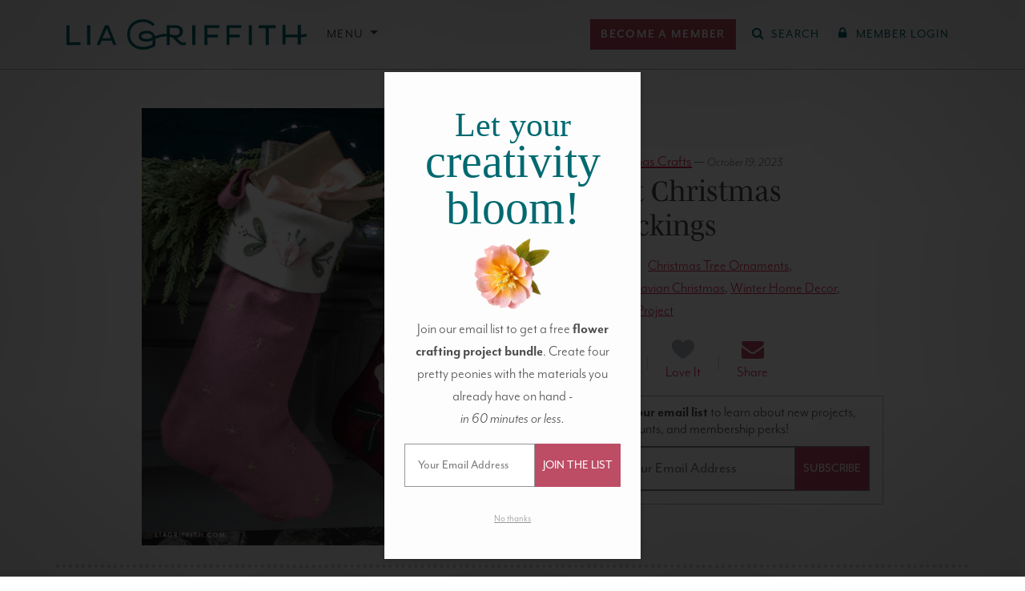

--- FILE ---
content_type: text/html; charset=UTF-8
request_url: https://liagriffith.com/felt-christmas-stockings/
body_size: 62348
content:
<!DOCTYPE html>
<!--[if lt IE 7 ]> <html lang="en" class="ie6"> <![endif]-->
<!--[if IE 7 ]>    <html lang="en" class="ie7"> <![endif]-->
<!--[if IE 8 ]>    <html lang="en" class="ie8"> <![endif]-->
<!--[if IE 9 ]>    <html lang="en" class="ie9"> <![endif]-->
<!--[if (gt IE 9)|!(IE)]><!--> <html lang="en" class=""> <!--<![endif]-->
<head>
  <meta charset="utf-8" />
  <meta http-equiv="X-UA-Compatible" content="IE=Edge" />

  

  <meta name="viewport" content="width=device-width, initial-scale=1.0, maximum-scale=5.0, minimum-scale=1.0" />

  
  <link rel="icon" type="image/x-icon" href="https://liagriffith.com/wp-content/themes/lia-griffith/assets/images/favicon.ico" />

  <link rel="alternate" type="application/rss+xml" href="https://liagriffith.com/feed/" title="LiaGriffith.com RSS Feed" />

  
  <script type="text/javascript">var ajax_url = 'https://liagriffith.com/wp-admin/admin-ajax.php';</script>
  <script type="text/javascript">
    var LGMConfig = {
      environment: 'production',
      plans: {"monthly":{"id":"monthly","interval":"monthly","name":"Monthly","price":14.99,"price_in_cents":1499},"yearly":{"id":"yearly","interval":"yearly","name":"Annual","price":149,"price_in_cents":14900},"craft-circle":{"id":"craft-circle","interval":"yearly","name":"Craft Circle","price":199,"price_in_cents":19900},"gift-yearly":{"id":"gift-yearly","interval":"yearly","name":"Annual Gift","price":129,"price_in_cents":12900}}    };
  </script>

	<link rel="dns-prefetch" href="//cdn.hu-manity.co" /><link rel="preconnect" href="https://www.facebook.com"><link rel="preconnect" href="https://www.googleadservices.com"><link rel="preconnect" href="https://googleads.g.doubleclick.net"><link rel="preconnect" href="https://d2s9i74h8duohm.cloudfront.net"><link rel="preconnect" href="https://www.googletagmanager.com"><link rel="preconnect" href="https://connect.facebook.net"><link rel="preconnect" href="https://p.typekit.net"><link rel="preconnect" href="https://use.typekit.net">
		<!-- Cookie Compliance -->
		<script type="text/javascript">var huOptions = {"appID":"liagriffithcom-ff265b4","currentLanguage":"en","blocking":true,"globalCookie":false,"isAdmin":false,"privacyConsent":true,"forms":[],"customProviders":[{"IsCustom":true,"CategoryID":1,"ProviderID":"0a75c8-68f2--135f-ba904d","ProviderURL":"https:\/\/www.klaviyo.com\/legal\/privacy\/privacy-notice","ProviderName":"Klaviyo","ProviderDescription":"Customized emails for subscribed members."},{"IsCustom":true,"CategoryID":1,"ProviderID":"c93292-dda3--4a59-f91780","ProviderURL":"https:\/\/vimeo.com\/privacy","ProviderName":"Vimeo","ProviderDescription":""},{"IsCustom":true,"CategoryID":1,"ProviderID":"78a461-75bc--5024-2322a8","ProviderURL":"https:\/\/policies.google.com\/privacy","ProviderName":"Google Recaptcha","ProviderDescription":"Recaptcha security question."},{"IsCustom":true,"CategoryID":1,"ProviderID":"9b5ae2-9fa0--ab98-6ae62a","ProviderURL":"https:\/\/policies.google.com\/privacy","ProviderName":"YouTube","ProviderDescription":"Show the chat functions for YouTube Lives."}],"customPatterns":[{"Pattern":"vimeo.com","CookieID":"f9f27c-3eda--ca04-f614e6","IsCustom":true,"CategoryID":1,"ProviderID":"c93292-dda3--4a59-f91780","PatternType":"iFrame","PatternFormat":"URL"},{"Pattern":"klaviyo.com","CookieID":"5a0d8d-c786--fbe5-5c84f0","IsCustom":true,"CategoryID":1,"ProviderID":"0a75c8-68f2--135f-ba904d","PatternType":"script","PatternFormat":"URL"},{"Pattern":"google.com\/recaptcha","CookieID":"0ea1fc-0da5--a6c7-10be47","IsCustom":true,"CategoryID":1,"ProviderID":"78a461-75bc--5024-2322a8","PatternType":"script","PatternFormat":"URL"},{"Pattern":"youtube.com","CookieID":"3cfae1-6ec2--f64a-a57fb6","IsCustom":true,"CategoryID":1,"ProviderID":"9b5ae2-9fa0--ab98-6ae62a","PatternType":"iFrame","PatternFormat":"URL"},{"Pattern":"youtube.com\/embed","CookieID":"19bcac-8050--1826-b7c192","IsCustom":true,"CategoryID":1,"ProviderID":"9b5ae2-9fa0--ab98-6ae62a","PatternType":"iFrame","PatternFormat":"URL"},{"Pattern":"vimeo.com","CookieID":"72b95a-ba1c--bc0e-098ac2","IsCustom":true,"CategoryID":1,"ProviderID":"c93292-dda3--4a59-f91780","PatternType":"script","PatternFormat":"URL"},{"Pattern":"youtube.com","CookieID":"1934e7-3624--d1ec-3fcd05","IsCustom":true,"CategoryID":1,"ProviderID":"9b5ae2-9fa0--ab98-6ae62a","PatternType":"script","PatternFormat":"URL"},{"Pattern":"vimeo.com\/api","CookieID":"6c076f-835e--93bc-d4a8e9","IsCustom":true,"CategoryID":1,"ProviderID":"c93292-dda3--4a59-f91780","PatternType":"iFrame","PatternFormat":"URL"},{"Pattern":"vimeo.com\/player","CookieID":"4593e6-5a83--a108-86ec40","IsCustom":true,"CategoryID":1,"ProviderID":"c93292-dda3--4a59-f91780","PatternType":"iFrame","PatternFormat":"URL"},{"Pattern":"player.vimeo.com","CookieID":"77e64d-9603--81a0-9958e1","IsCustom":true,"CategoryID":1,"ProviderID":"c93292-dda3--4a59-f91780","PatternType":"iFrame","PatternFormat":"URL"},{"Pattern":"player.vimeo.com\/video","CookieID":"62befe-8a5b--c98a-982a7d","IsCustom":true,"CategoryID":1,"ProviderID":"c93292-dda3--4a59-f91780","PatternType":"iFrame","PatternFormat":"URL"},{"Pattern":"player.vimeo.com\/api","CookieID":"5eac52-80e6--3bbc-78bc71","IsCustom":true,"CategoryID":1,"ProviderID":"c93292-dda3--4a59-f91780","PatternType":"iFrame","PatternFormat":"URL"}],"googleConsentDefault":{"ad_storage":4,"analytics_storage":2,"functionality_storage":3,"personalization_storage":3,"security_storage":3,"ad_personalization":4,"ad_user_data":4},"facebookConsentDefault":{"consent":4}};</script>
		<script type="text/javascript" src="https://cdn.hu-manity.co/hu-banner.min.js"></script><meta name='robots' content='index, follow, max-image-preview:large, max-snippet:-1, max-video-preview:-1' />
	<style>img:is([sizes="auto" i], [sizes^="auto," i]) { contain-intrinsic-size: 3000px 1500px }</style>
	        <script type='text/javascript'>
        window.dataLayer = window.dataLayer || [];
        dataLayer.push({"event":"user_data_loaded","userData":{"user_id":null,"membership_type":null,"membership_status":null},"timestamp":1769010927});
        </script>
        
	<!-- This site is optimized with the Yoast SEO Premium plugin v26.1 (Yoast SEO v26.1.1) - https://yoast.com/wordpress/plugins/seo/ -->
	<title>Embroidered Felt Christmas Stockings - Lia Griffith</title>
	<meta name="description" content="Have you always wanted to make holiday stockings for you and your family? Our felt Christmas stockings are a good sewing project for beginners!" />
	<link rel="canonical" href="https://liagriffith.com/felt-christmas-stockings/" />
	<meta property="og:locale" content="en_US" />
	<meta property="og:type" content="article" />
	<meta property="og:title" content="Felt Christmas Stockings" />
	<meta property="og:description" content="Have you always wanted to make holiday stockings for you and your family? Our felt Christmas stockings are a good sewing project for beginners!" />
	<meta property="og:url" content="https://liagriffith.com/felt-christmas-stockings/" />
	<meta property="og:site_name" content="Lia Griffith" />
	<meta property="article:publisher" content="https://www.facebook.com/liagriffith.hyl" />
	<meta property="article:published_time" content="2019-12-02T14:00:14+00:00" />
	<meta property="article:modified_time" content="2023-10-19T21:04:05+00:00" />
	<meta property="og:image" content="https://d2s9i74h8duohm.cloudfront.net/wp-content/uploads/2019/11/Felt_Scandinavian_Stockings_3-1.jpg" />
	<meta property="og:image:width" content="750" />
	<meta property="og:image:height" content="750" />
	<meta property="og:image:type" content="image/jpeg" />
	<meta name="author" content="Lia Griffith" />
	<meta name="twitter:card" content="summary_large_image" />
	<meta name="twitter:creator" content="@LiaGriffith" />
	<meta name="twitter:site" content="@LiaGriffith" />
	<meta name="twitter:label1" content="Written by" />
	<meta name="twitter:data1" content="Lia Griffith" />
	<meta name="twitter:label2" content="Est. reading time" />
	<meta name="twitter:data2" content="3 minutes" />
	<script type="application/ld+json" class="yoast-schema-graph">{"@context":"https://schema.org","@graph":[{"@type":"Article","@id":"https://liagriffith.com/felt-christmas-stockings/#article","isPartOf":{"@id":"https://liagriffith.com/felt-christmas-stockings/"},"author":{"name":"Lia Griffith","@id":"https://liagriffith.com/#/schema/person/63c8e90867dfee0c399cc27af5174c99"},"headline":"Felt Christmas Stockings","datePublished":"2019-12-02T14:00:14+00:00","dateModified":"2023-10-19T21:04:05+00:00","mainEntityOfPage":{"@id":"https://liagriffith.com/felt-christmas-stockings/"},"wordCount":323,"commentCount":1,"publisher":{"@id":"https://liagriffith.com/#organization"},"image":{"@id":"https://liagriffith.com/felt-christmas-stockings/#primaryimage"},"thumbnailUrl":"https://d2s9i74h8duohm.cloudfront.net/wp-content/uploads/2019/11/Felt_Scandinavian_Stockings_3-1.jpg","keywords":["Christmas Tree Ornaments","Premium Content","Scandinavian Christmas","Winter Home Decor","Winter Project"],"articleSection":["Christmas Crafts","Felt Crafts","Sewing"],"inLanguage":"en-US","potentialAction":[{"@type":"CommentAction","name":"Comment","target":["https://liagriffith.com/felt-christmas-stockings/#respond"]}]},{"@type":"WebPage","@id":"https://liagriffith.com/felt-christmas-stockings/","url":"https://liagriffith.com/felt-christmas-stockings/","name":"Embroidered Felt Christmas Stockings - Lia Griffith","isPartOf":{"@id":"https://liagriffith.com/#website"},"primaryImageOfPage":{"@id":"https://liagriffith.com/felt-christmas-stockings/#primaryimage"},"image":{"@id":"https://liagriffith.com/felt-christmas-stockings/#primaryimage"},"thumbnailUrl":"https://d2s9i74h8duohm.cloudfront.net/wp-content/uploads/2019/11/Felt_Scandinavian_Stockings_3-1.jpg","datePublished":"2019-12-02T14:00:14+00:00","dateModified":"2023-10-19T21:04:05+00:00","description":"Have you always wanted to make holiday stockings for you and your family? Our felt Christmas stockings are a good sewing project for beginners!","breadcrumb":{"@id":"https://liagriffith.com/felt-christmas-stockings/#breadcrumb"},"inLanguage":"en-US","potentialAction":[{"@type":"ReadAction","target":["https://liagriffith.com/felt-christmas-stockings/"]}]},{"@type":"ImageObject","inLanguage":"en-US","@id":"https://liagriffith.com/felt-christmas-stockings/#primaryimage","url":"https://d2s9i74h8duohm.cloudfront.net/wp-content/uploads/2019/11/Felt_Scandinavian_Stockings_3-1.jpg","contentUrl":"https://d2s9i74h8duohm.cloudfront.net/wp-content/uploads/2019/11/Felt_Scandinavian_Stockings_3-1.jpg","width":750,"height":750,"caption":"felt Christmas stockings with floral designs"},{"@type":"BreadcrumbList","@id":"https://liagriffith.com/felt-christmas-stockings/#breadcrumb","itemListElement":[{"@type":"ListItem","position":1,"name":"Home","item":"https://liagriffith.com/"},{"@type":"ListItem","position":2,"name":"Felt Christmas Stockings"}]},{"@type":"WebSite","@id":"https://liagriffith.com/#website","url":"https://liagriffith.com/","name":"Lia Griffith","description":"handcraft your life","publisher":{"@id":"https://liagriffith.com/#organization"},"potentialAction":[{"@type":"SearchAction","target":{"@type":"EntryPoint","urlTemplate":"https://liagriffith.com/?s={search_term_string}"},"query-input":{"@type":"PropertyValueSpecification","valueRequired":true,"valueName":"search_term_string"}}],"inLanguage":"en-US"},{"@type":"Organization","@id":"https://liagriffith.com/#organization","name":"Lia Griffith","url":"https://liagriffith.com/","logo":{"@type":"ImageObject","inLanguage":"en-US","@id":"https://liagriffith.com/#/schema/logo/image/","url":"https://lia-griffith-media.s3.us-west-2.amazonaws.com/wp-content/uploads/2015/08/lia-email-logo.png","contentUrl":"https://lia-griffith-media.s3.us-west-2.amazonaws.com/wp-content/uploads/2015/08/lia-email-logo.png","width":400,"height":52,"caption":"Lia Griffith"},"image":{"@id":"https://liagriffith.com/#/schema/logo/image/"},"sameAs":["https://www.facebook.com/liagriffith.hyl","https://x.com/LiaGriffith","https://www.youtube.com/channel/UCBVkQp7dLhvlvNtt9pQ7u6w","https://www.instagram.com/liagriffith/","https://www.pinterest.com/liag/"]},{"@type":"Person","@id":"https://liagriffith.com/#/schema/person/63c8e90867dfee0c399cc27af5174c99","name":"Lia Griffith","image":{"@type":"ImageObject","inLanguage":"en-US","@id":"https://liagriffith.com/#/schema/person/image/","url":"https://secure.gravatar.com/avatar/ef6b5b57785f438b486d16141a00fa0d5a6072f797cda0ac6bdbda93e1522ceb?s=96&d=mm&r=g","contentUrl":"https://secure.gravatar.com/avatar/ef6b5b57785f438b486d16141a00fa0d5a6072f797cda0ac6bdbda93e1522ceb?s=96&d=mm&r=g","caption":"Lia Griffith"},"url":"https://liagriffith.com/author/annaliagriffith-com/"}]}</script>
	<!-- / Yoast SEO Premium plugin. -->


<link rel='dns-prefetch' href='//scripts.mediavine.com' />
<link rel='dns-prefetch' href='//use.fontawesome.com' />
<link rel='dns-prefetch' href='//use.typekit.net' />
<link rel='dns-prefetch' href='//hcaptcha.com' />
<link rel="alternate" type="application/rss+xml" title="Lia Griffith &raquo; Felt Christmas Stockings Comments Feed" href="https://liagriffith.com/felt-christmas-stockings/feed/" />
<style id='liagriffithmedia-downloads-view-style-inline-css' type='text/css'>
.download-cta-option:hover{border-color:var(--bs-primary)!important}.download-cta-option:has(input:checked){background-color:var(--bs-light-primary)!important;border-color:var(--bs-primary)!important}

</style>
<link rel='stylesheet' id='wp-block-library-css' href='https://liagriffith.com/wp-includes/css/dist/block-library/style.min.css?ver=6.8.3' type='text/css' media='all' />
<style id='liagriffithmedia-top-banner-style-inline-css' type='text/css'>
@media screen and (max-width:576px){.wp-block-liagriffithmedia-top-banner .top-banner__heading{font-size:8vw}}

</style>
<style id='liagriffithmedia-solution-banner-style-inline-css' type='text/css'>
.wp-block-liagriffithmedia-solution-banner .solution-banner__heading h1{color:#435727}@media(min-width:992px){.wp-block-liagriffithmedia-solution-banner .solution-banner__heading{padding-right:4em}}

</style>
<style id='liagriffithmedia-look-inside-style-inline-css' type='text/css'>
.wp-block-liagriffithmedia-look-inside .home-video-banner{background-color:#103234;padding:20px 0;width:100%}.wp-block-liagriffithmedia-look-inside .home-video-banner__container{margin:0 auto;max-width:1284px;position:relative;width:100%}.wp-block-liagriffithmedia-look-inside .home-video-banner__text{background:rgba(4,89,86,.6);color:#fff;height:16rem;left:50%;line-height:2.5rem;margin:-8rem 0 0 -25rem;position:absolute;text-align:center;top:50%;width:50rem;z-index:10}.wp-block-liagriffithmedia-look-inside .home-video-banner__text--sans{font-size:2.3rem;font-weight:700;letter-spacing:.11em;position:absolute;text-transform:uppercase;top:2rem;width:100%}.wp-block-liagriffithmedia-look-inside .home-video-banner__text--serif{bottom:2.5rem;font-family:mrs-eaves,Times New Roman,serif;font-size:4.8rem;font-style:italic;letter-spacing:.03em;position:absolute;text-transform:lowercase;width:100%}.wp-block-liagriffithmedia-look-inside .home-video-banner__video-body{padding-top:56.25%;position:relative;width:100%}.wp-block-liagriffithmedia-look-inside .home-video-banner__video-body iframe{height:100%;position:absolute;top:0;width:100%}.wp-block-liagriffithmedia-look-inside .video-embed.state-error .video-embed__loaded-message,.wp-block-liagriffithmedia-look-inside .video-embed.state-loaded .video-embed__container{opacity:1;transition:.25s ease,visibility 0s;visibility:visible}.wp-block-liagriffithmedia-look-inside .home-video-banner__text.state-loaded,.wp-block-liagriffithmedia-look-inside .video-embed.state-loaded .video-embed__cover,.wp-block-liagriffithmedia-look-inside .video-embed.state-played .video-embed__loaded-message,.wp-block-liagriffithmedia-look-inside .video-embed__loaded-message{opacity:0;transition:.25s ease,visibility 0s .25s;visibility:hidden}.wp-block-liagriffithmedia-look-inside .video-embed__loaded-message{background:rgba(4,89,86,.6);color:#fff;font-size:2.2rem;font-weight:400;left:50%;letter-spacing:.08rem;margin:-2.2rem 0 0 -9rem;padding:.5em;pointer-events:none;position:absolute;text-align:center;text-transform:uppercase;top:50%;width:18rem;z-index:40}.wp-block-liagriffithmedia-look-inside .video-embed__container,.wp-block-liagriffithmedia-look-inside .video-embed__cover{display:block;height:100%;left:0;position:absolute;top:0;width:100%}.wp-block-liagriffithmedia-look-inside .video-embed__cover{margin-bottom:8px;overflow:hidden;transition:.25s ease,visibility 0s}.wp-block-liagriffithmedia-look-inside .video-embed__cover:before{background:radial-gradient(center,ellipse farthest-corner,transparent 0,rgba(0,0,0,.25) 80%);bottom:0;content:"";display:block;left:0;position:absolute;right:0;top:0}.wp-block-liagriffithmedia-look-inside .video-embed__cover:hover .video-embed__icon-play-circle{transform:scale(1.2)}.wp-block-liagriffithmedia-look-inside .video-embed__cover img{display:block;position:relative;width:100%}.wp-block-liagriffithmedia-look-inside a.video-embed__cover:hover{opacity:1}.wp-block-liagriffithmedia-look-inside .video-embed__cover .video-embed__icon-play-circle{background:rgba(4,89,86,.6);border-radius:5rem;display:block;fill:#fff;height:5rem;left:50%;margin:-2.5rem 0 0 -2.5rem;position:absolute;top:50%;transition:.45s cubic-bezier(.325,.695,.095,1.19);width:5rem}.wp-block-liagriffithmedia-look-inside .video-embed__icon-play-circle{z-index:20}.wp-block-liagriffithmedia-look-inside .video-embed__container{transition:.25s ease,visibility 0s .25s}.wp-block-liagriffithmedia-look-inside .video-embed__container iframe{height:100%;width:100%;z-index:30}@media screen and (max-width:767px){.wp-block-liagriffithmedia-look-inside .home-video-banner{background-color:#eeeded;padding:0 0 40px}.wp-block-liagriffithmedia-look-inside .home-video-banner__text{background:none;color:var(--wp--preset--color--primary);display:block;height:auto;margin:0 10px;padding:20px 0;position:static;width:auto}.wp-block-liagriffithmedia-look-inside .home-video-banner__text--sans,.wp-block-liagriffithmedia-look-inside .home-video-banner__text--serif{position:static;width:100%}.wp-block-liagriffithmedia-look-inside .home-video-banner__text--sans{font-size:2rem;font-weight:400;letter-spacing:.15em}.wp-block-liagriffithmedia-look-inside .home-video-banner__text--serif{font-size:2.8rem;letter-spacing:.09em}.wp-block-liagriffithmedia-look-inside .home-video-banner__text.state-loaded{opacity:1;visibility:visible}}

</style>
<style id='liagriffithmedia-membership-benefits-style-inline-css' type='text/css'>
.wp-block-liagriffithmedia-membership-benefits .portal-membership-benefits__membership-block{margin-bottom:4rem;position:relative}.wp-block-liagriffithmedia-membership-benefits .portal-membership-benefits__benefit-row{border-bottom:var(--bs-border-width) dashed var(--bs-border-color)}.wp-block-liagriffithmedia-membership-benefits .portal-membership-benefits.column-count-3 .portal-membership-benefits__benefit-col:first-child{width:40%}.wp-block-liagriffithmedia-membership-benefits .portal-membership-benefits.column-count-3 .portal-membership-benefits__benefit-col{width:30%}.wp-block-liagriffithmedia-membership-benefits .portal-membership-benefits.column-count-4 .portal-membership-benefits__benefit-col:first-child{width:40%}.wp-block-liagriffithmedia-membership-benefits .portal-membership-benefits.column-count-4 .portal-membership-benefits__benefit-col{width:20%}.wp-block-liagriffithmedia-membership-benefits .portal-membership-benefits__benefit-col:first-child{border:none}.wp-block-liagriffithmedia-membership-benefits .portal-membership-benefits__benefit-col{border-left:var(--bs-border-width) solid var(--bs-border-color)}.wp-block-liagriffithmedia-membership-benefits .portal-membership-benefits__benefit-col.benefit-col--yearly{border-left:var(--bs-border-width) solid var(--bs-border-color);border-right:var(--bs-border-width) solid var(--bs-border-color)}.wp-block-liagriffithmedia-membership-benefits .portal-membership-benefits__benefit-col.benefit-col--craft-circle{border-left:none;border-right:var(--bs-border-width) solid var(--bs-border-color)}.wp-block-liagriffithmedia-membership-benefits .portal-membership-benefits__benefit-col.benefit-col--yearly{background-color:#f8edf0}.wp-block-liagriffithmedia-membership-benefits .portal-membership-benefits__heading--craft-circle,.wp-block-liagriffithmedia-membership-benefits .portal-membership-benefits__heading--monthly{font-size:2.5rem}.wp-block-liagriffithmedia-membership-benefits .portal-membership-benefits__heading--yearly{font-size:3.25rem}.wp-block-liagriffithmedia-membership-benefits .portal-membership-benefits__col-heading--monthly,.wp-block-liagriffithmedia-membership-benefits .portal-membership-benefits__heading--monthly{color:#747474}.wp-block-liagriffithmedia-membership-benefits .portal-membership-benefits__col-heading--yearly,.wp-block-liagriffithmedia-membership-benefits .portal-membership-benefits__heading--yearly{color:var(--bs-primary)}.wp-block-liagriffithmedia-membership-benefits .portal-membership-benefits__col-heading--craft-circle,.wp-block-liagriffithmedia-membership-benefits .portal-membership-benefits__heading--craft-circle{color:var(--bs-secondary)}.wp-block-liagriffithmedia-membership-benefits .portal-membership-benefits__col-heading--craft-circle small,.wp-block-liagriffithmedia-membership-benefits .portal-membership-benefits__col-heading--monthly small,.wp-block-liagriffithmedia-membership-benefits .portal-membership-benefits__col-heading--yearly small,.wp-block-liagriffithmedia-membership-benefits .portal-membership-benefits__heading--craft-circle small,.wp-block-liagriffithmedia-membership-benefits .portal-membership-benefits__heading--monthly small,.wp-block-liagriffithmedia-membership-benefits .portal-membership-benefits__heading--yearly small{color:var(--bs-body-color);font-family:var(--bs-body-font-family);font-size:.4em;letter-spacing:.2em}

</style>
<style id='liagriffithmedia-lead-content-style-inline-css' type='text/css'>
.wp-block-liagriffithmedia-lead-content p:last-child{margin-bottom:0!important}

</style>
<style id='liagriffithmedia-benefits-bar-style-inline-css' type='text/css'>
.wp-block-liagriffithmedia-benefits-bar .benefit-item{border-right:2px solid var(--bs-white)}.wp-block-liagriffithmedia-benefits-bar .benefit-item:first-child{border-left:2px solid var(--bs-white)}@media screen and (max-width:768px){.wp-block-liagriffithmedia-benefits-bar .benefit-item{border-right:none;border-top:1px solid var(--bs-white)}.wp-block-liagriffithmedia-benefits-bar .benefit-item:first-child{border:none}}

</style>
<style id='liagriffithmedia-condition-wrapper-style-inline-css' type='text/css'>
.wp-block-liagriffithmedia-condition-wrapper .condition-wrapper__inner-blocks-border{border:3px dashed red;padding:10px}.wp-block-liagriffithmedia-condition-wrapper .condition-wrapper__admin-message{color:red}

</style>
<style id='liagriffithmedia-sfwd-condition-wrapper-style-inline-css' type='text/css'>
.wp-block-liagriffithmedia-sfwd-condition-wrapper .condition-wrapper__inner-blocks-border{border:3px dashed red;padding:10px}.wp-block-liagriffithmedia-sfwd-condition-wrapper .condition-wrapper__admin-message{color:red}

</style>
<link rel='preload' as='style' href='https://liagriffith.com/wp-content/plugins/easy-digital-downloads-pro/includes/blocks/assets/css/edd-blocks.css?ver=3.6.2'> <link rel='stylesheet' id='edd-blocks-css' href='https://liagriffith.com/wp-content/plugins/easy-digital-downloads-pro/includes/blocks/assets/css/edd-blocks.css?ver=3.6.2' type='text/css' media='all' />
<style id='global-styles-inline-css' type='text/css'>
:root{--wp--preset--aspect-ratio--square: 1;--wp--preset--aspect-ratio--4-3: 4/3;--wp--preset--aspect-ratio--3-4: 3/4;--wp--preset--aspect-ratio--3-2: 3/2;--wp--preset--aspect-ratio--2-3: 2/3;--wp--preset--aspect-ratio--16-9: 16/9;--wp--preset--aspect-ratio--9-16: 9/16;--wp--preset--color--black: #000000;--wp--preset--color--cyan-bluish-gray: #abb8c3;--wp--preset--color--white: #ffffff;--wp--preset--color--pale-pink: #f78da7;--wp--preset--color--vivid-red: #cf2e2e;--wp--preset--color--luminous-vivid-orange: #ff6900;--wp--preset--color--luminous-vivid-amber: #fcb900;--wp--preset--color--light-green-cyan: #7bdcb5;--wp--preset--color--vivid-green-cyan: #00d084;--wp--preset--color--pale-cyan-blue: #8ed1fc;--wp--preset--color--vivid-cyan-blue: #0693e3;--wp--preset--color--vivid-purple: #9b51e0;--wp--preset--color--body: #4d4d4d;--wp--preset--color--muted-gray: #6c757d;--wp--preset--color--light-gray: #f5f5f5;--wp--preset--color--primary: #006970;--wp--preset--color--light-primary: #e6f4f5;--wp--preset--color--secondary: #bd4c65;--wp--preset--color--light-secondary: #f8e9ea;--wp--preset--color--light-yellow: #ffe599;--wp--preset--color--pine-green: #435727;--wp--preset--gradient--vivid-cyan-blue-to-vivid-purple: linear-gradient(135deg,rgba(6,147,227,1) 0%,rgb(155,81,224) 100%);--wp--preset--gradient--light-green-cyan-to-vivid-green-cyan: linear-gradient(135deg,rgb(122,220,180) 0%,rgb(0,208,130) 100%);--wp--preset--gradient--luminous-vivid-amber-to-luminous-vivid-orange: linear-gradient(135deg,rgba(252,185,0,1) 0%,rgba(255,105,0,1) 100%);--wp--preset--gradient--luminous-vivid-orange-to-vivid-red: linear-gradient(135deg,rgba(255,105,0,1) 0%,rgb(207,46,46) 100%);--wp--preset--gradient--very-light-gray-to-cyan-bluish-gray: linear-gradient(135deg,rgb(238,238,238) 0%,rgb(169,184,195) 100%);--wp--preset--gradient--cool-to-warm-spectrum: linear-gradient(135deg,rgb(74,234,220) 0%,rgb(151,120,209) 20%,rgb(207,42,186) 40%,rgb(238,44,130) 60%,rgb(251,105,98) 80%,rgb(254,248,76) 100%);--wp--preset--gradient--blush-light-purple: linear-gradient(135deg,rgb(255,206,236) 0%,rgb(152,150,240) 100%);--wp--preset--gradient--blush-bordeaux: linear-gradient(135deg,rgb(254,205,165) 0%,rgb(254,45,45) 50%,rgb(107,0,62) 100%);--wp--preset--gradient--luminous-dusk: linear-gradient(135deg,rgb(255,203,112) 0%,rgb(199,81,192) 50%,rgb(65,88,208) 100%);--wp--preset--gradient--pale-ocean: linear-gradient(135deg,rgb(255,245,203) 0%,rgb(182,227,212) 50%,rgb(51,167,181) 100%);--wp--preset--gradient--electric-grass: linear-gradient(135deg,rgb(202,248,128) 0%,rgb(113,206,126) 100%);--wp--preset--gradient--midnight: linear-gradient(135deg,rgb(2,3,129) 0%,rgb(40,116,252) 100%);--wp--preset--font-size--small: 0.875rem;--wp--preset--font-size--medium: 20px;--wp--preset--font-size--large: 36px;--wp--preset--font-size--x-large: 42px;--wp--preset--font-size--h-6: 1rem;--wp--preset--font-size--base: 1.2rem;--wp--preset--font-size--lead: 1.25rem;--wp--preset--font-size--h-4: calc(1.275rem + 0.3vw);--wp--preset--font-size--h-3: calc(1.3rem + 0.6vw);--wp--preset--font-size--h-2: calc(1.325rem + 0.9vw);--wp--preset--font-size--h-1: calc(1.35rem + 1.2vw);--wp--preset--font-size--display-6: calc(1.375rem + 1.5vw);--wp--preset--font-size--display-5: calc(1.425rem + 2.1vw);--wp--preset--font-size--display-4: calc(1.475rem + 2.7vw);--wp--preset--font-size--display-3: calc(1.525rem + 3.3vw);--wp--preset--font-size--display-2: calc(1.575rem + 3.9vw);--wp--preset--font-size--display-1: calc(1.625rem + 4.5vw);--wp--preset--font-family--sans: mr-eaves-modern, sans-serif;--wp--preset--font-family--serif: mencken-std, serif;--wp--preset--spacing--20: 0.44rem;--wp--preset--spacing--30: 0.67rem;--wp--preset--spacing--40: 1rem;--wp--preset--spacing--50: 1.5rem;--wp--preset--spacing--60: 2.25rem;--wp--preset--spacing--70: 3.38rem;--wp--preset--spacing--80: 5.06rem;--wp--preset--spacing--1: 0.25rem;--wp--preset--spacing--2: 0.5rem;--wp--preset--spacing--3: 1rem;--wp--preset--spacing--4: 1.5rem;--wp--preset--spacing--5: 3rem;--wp--preset--shadow--natural: 6px 6px 9px rgba(0, 0, 0, 0.2);--wp--preset--shadow--deep: 12px 12px 50px rgba(0, 0, 0, 0.4);--wp--preset--shadow--sharp: 6px 6px 0px rgba(0, 0, 0, 0.2);--wp--preset--shadow--outlined: 6px 6px 0px -3px rgba(255, 255, 255, 1), 6px 6px rgba(0, 0, 0, 1);--wp--preset--shadow--crisp: 6px 6px 0px rgba(0, 0, 0, 1);}:where(body) { margin: 0; }.wp-site-blocks > .alignleft { float: left; margin-right: 2em; }.wp-site-blocks > .alignright { float: right; margin-left: 2em; }.wp-site-blocks > .aligncenter { justify-content: center; margin-left: auto; margin-right: auto; }:where(.wp-site-blocks) > * { margin-block-start: 0; margin-block-end: 0; }:where(.wp-site-blocks) > :first-child { margin-block-start: 0; }:where(.wp-site-blocks) > :last-child { margin-block-end: 0; }:root { --wp--style--block-gap: 0; }:root :where(.is-layout-flow) > :first-child{margin-block-start: 0;}:root :where(.is-layout-flow) > :last-child{margin-block-end: 0;}:root :where(.is-layout-flow) > *{margin-block-start: 0;margin-block-end: 0;}:root :where(.is-layout-constrained) > :first-child{margin-block-start: 0;}:root :where(.is-layout-constrained) > :last-child{margin-block-end: 0;}:root :where(.is-layout-constrained) > *{margin-block-start: 0;margin-block-end: 0;}:root :where(.is-layout-flex){gap: 0;}:root :where(.is-layout-grid){gap: 0;}.is-layout-flow > .alignleft{float: left;margin-inline-start: 0;margin-inline-end: 2em;}.is-layout-flow > .alignright{float: right;margin-inline-start: 2em;margin-inline-end: 0;}.is-layout-flow > .aligncenter{margin-left: auto !important;margin-right: auto !important;}.is-layout-constrained > .alignleft{float: left;margin-inline-start: 0;margin-inline-end: 2em;}.is-layout-constrained > .alignright{float: right;margin-inline-start: 2em;margin-inline-end: 0;}.is-layout-constrained > .aligncenter{margin-left: auto !important;margin-right: auto !important;}.is-layout-constrained > :where(:not(.alignleft):not(.alignright):not(.alignfull)){margin-left: auto !important;margin-right: auto !important;}body .is-layout-flex{display: flex;}.is-layout-flex{flex-wrap: wrap;align-items: center;}.is-layout-flex > :is(*, div){margin: 0;}body .is-layout-grid{display: grid;}.is-layout-grid > :is(*, div){margin: 0;}body{background-color: var(--wp--preset--color--white);color: var(--wp--preset--color--body);font-family: var(--wp--preset--font-family--sans);font-size: var(--wp--preset--font-size--base);font-weight: 300;line-height: 1.5;padding-top: 0px;padding-right: 0px;padding-bottom: 0px;padding-left: 0px;}a:where(:not(.wp-element-button)){color: #d8224f;text-decoration: underline;}h1, h2, h3, h4, h5, h6{font-family: var(--wp--preset--font-family--serif);font-weight: 400;line-height: 1.2;}h1{font-size: var(--wp--preset--font-size--h-1);}h2{font-size: var(--wp--preset--font-size--h-2);}h3{font-size: var(--wp--preset--font-size--h-3);}h4{font-size: var(--wp--preset--font-size--h-4);}h5{font-size: var(--wp--preset--font-size--lead);}h6{font-size: var(--wp--preset--font-size--h-6);}:root :where(.wp-element-button, .wp-block-button__link){background-color: #32373c;border-width: 0;color: #fff;font-family: inherit;font-size: inherit;line-height: inherit;padding: calc(0.667em + 2px) calc(1.333em + 2px);text-decoration: none;}.has-black-color{color: var(--wp--preset--color--black) !important;}.has-cyan-bluish-gray-color{color: var(--wp--preset--color--cyan-bluish-gray) !important;}.has-white-color{color: var(--wp--preset--color--white) !important;}.has-pale-pink-color{color: var(--wp--preset--color--pale-pink) !important;}.has-vivid-red-color{color: var(--wp--preset--color--vivid-red) !important;}.has-luminous-vivid-orange-color{color: var(--wp--preset--color--luminous-vivid-orange) !important;}.has-luminous-vivid-amber-color{color: var(--wp--preset--color--luminous-vivid-amber) !important;}.has-light-green-cyan-color{color: var(--wp--preset--color--light-green-cyan) !important;}.has-vivid-green-cyan-color{color: var(--wp--preset--color--vivid-green-cyan) !important;}.has-pale-cyan-blue-color{color: var(--wp--preset--color--pale-cyan-blue) !important;}.has-vivid-cyan-blue-color{color: var(--wp--preset--color--vivid-cyan-blue) !important;}.has-vivid-purple-color{color: var(--wp--preset--color--vivid-purple) !important;}.has-body-color{color: var(--wp--preset--color--body) !important;}.has-muted-gray-color{color: var(--wp--preset--color--muted-gray) !important;}.has-light-gray-color{color: var(--wp--preset--color--light-gray) !important;}.has-primary-color{color: var(--wp--preset--color--primary) !important;}.has-light-primary-color{color: var(--wp--preset--color--light-primary) !important;}.has-secondary-color{color: var(--wp--preset--color--secondary) !important;}.has-light-secondary-color{color: var(--wp--preset--color--light-secondary) !important;}.has-light-yellow-color{color: var(--wp--preset--color--light-yellow) !important;}.has-pine-green-color{color: var(--wp--preset--color--pine-green) !important;}.has-black-background-color{background-color: var(--wp--preset--color--black) !important;}.has-cyan-bluish-gray-background-color{background-color: var(--wp--preset--color--cyan-bluish-gray) !important;}.has-white-background-color{background-color: var(--wp--preset--color--white) !important;}.has-pale-pink-background-color{background-color: var(--wp--preset--color--pale-pink) !important;}.has-vivid-red-background-color{background-color: var(--wp--preset--color--vivid-red) !important;}.has-luminous-vivid-orange-background-color{background-color: var(--wp--preset--color--luminous-vivid-orange) !important;}.has-luminous-vivid-amber-background-color{background-color: var(--wp--preset--color--luminous-vivid-amber) !important;}.has-light-green-cyan-background-color{background-color: var(--wp--preset--color--light-green-cyan) !important;}.has-vivid-green-cyan-background-color{background-color: var(--wp--preset--color--vivid-green-cyan) !important;}.has-pale-cyan-blue-background-color{background-color: var(--wp--preset--color--pale-cyan-blue) !important;}.has-vivid-cyan-blue-background-color{background-color: var(--wp--preset--color--vivid-cyan-blue) !important;}.has-vivid-purple-background-color{background-color: var(--wp--preset--color--vivid-purple) !important;}.has-body-background-color{background-color: var(--wp--preset--color--body) !important;}.has-muted-gray-background-color{background-color: var(--wp--preset--color--muted-gray) !important;}.has-light-gray-background-color{background-color: var(--wp--preset--color--light-gray) !important;}.has-primary-background-color{background-color: var(--wp--preset--color--primary) !important;}.has-light-primary-background-color{background-color: var(--wp--preset--color--light-primary) !important;}.has-secondary-background-color{background-color: var(--wp--preset--color--secondary) !important;}.has-light-secondary-background-color{background-color: var(--wp--preset--color--light-secondary) !important;}.has-light-yellow-background-color{background-color: var(--wp--preset--color--light-yellow) !important;}.has-pine-green-background-color{background-color: var(--wp--preset--color--pine-green) !important;}.has-black-border-color{border-color: var(--wp--preset--color--black) !important;}.has-cyan-bluish-gray-border-color{border-color: var(--wp--preset--color--cyan-bluish-gray) !important;}.has-white-border-color{border-color: var(--wp--preset--color--white) !important;}.has-pale-pink-border-color{border-color: var(--wp--preset--color--pale-pink) !important;}.has-vivid-red-border-color{border-color: var(--wp--preset--color--vivid-red) !important;}.has-luminous-vivid-orange-border-color{border-color: var(--wp--preset--color--luminous-vivid-orange) !important;}.has-luminous-vivid-amber-border-color{border-color: var(--wp--preset--color--luminous-vivid-amber) !important;}.has-light-green-cyan-border-color{border-color: var(--wp--preset--color--light-green-cyan) !important;}.has-vivid-green-cyan-border-color{border-color: var(--wp--preset--color--vivid-green-cyan) !important;}.has-pale-cyan-blue-border-color{border-color: var(--wp--preset--color--pale-cyan-blue) !important;}.has-vivid-cyan-blue-border-color{border-color: var(--wp--preset--color--vivid-cyan-blue) !important;}.has-vivid-purple-border-color{border-color: var(--wp--preset--color--vivid-purple) !important;}.has-body-border-color{border-color: var(--wp--preset--color--body) !important;}.has-muted-gray-border-color{border-color: var(--wp--preset--color--muted-gray) !important;}.has-light-gray-border-color{border-color: var(--wp--preset--color--light-gray) !important;}.has-primary-border-color{border-color: var(--wp--preset--color--primary) !important;}.has-light-primary-border-color{border-color: var(--wp--preset--color--light-primary) !important;}.has-secondary-border-color{border-color: var(--wp--preset--color--secondary) !important;}.has-light-secondary-border-color{border-color: var(--wp--preset--color--light-secondary) !important;}.has-light-yellow-border-color{border-color: var(--wp--preset--color--light-yellow) !important;}.has-pine-green-border-color{border-color: var(--wp--preset--color--pine-green) !important;}.has-vivid-cyan-blue-to-vivid-purple-gradient-background{background: var(--wp--preset--gradient--vivid-cyan-blue-to-vivid-purple) !important;}.has-light-green-cyan-to-vivid-green-cyan-gradient-background{background: var(--wp--preset--gradient--light-green-cyan-to-vivid-green-cyan) !important;}.has-luminous-vivid-amber-to-luminous-vivid-orange-gradient-background{background: var(--wp--preset--gradient--luminous-vivid-amber-to-luminous-vivid-orange) !important;}.has-luminous-vivid-orange-to-vivid-red-gradient-background{background: var(--wp--preset--gradient--luminous-vivid-orange-to-vivid-red) !important;}.has-very-light-gray-to-cyan-bluish-gray-gradient-background{background: var(--wp--preset--gradient--very-light-gray-to-cyan-bluish-gray) !important;}.has-cool-to-warm-spectrum-gradient-background{background: var(--wp--preset--gradient--cool-to-warm-spectrum) !important;}.has-blush-light-purple-gradient-background{background: var(--wp--preset--gradient--blush-light-purple) !important;}.has-blush-bordeaux-gradient-background{background: var(--wp--preset--gradient--blush-bordeaux) !important;}.has-luminous-dusk-gradient-background{background: var(--wp--preset--gradient--luminous-dusk) !important;}.has-pale-ocean-gradient-background{background: var(--wp--preset--gradient--pale-ocean) !important;}.has-electric-grass-gradient-background{background: var(--wp--preset--gradient--electric-grass) !important;}.has-midnight-gradient-background{background: var(--wp--preset--gradient--midnight) !important;}.has-small-font-size{font-size: var(--wp--preset--font-size--small) !important;}.has-medium-font-size{font-size: var(--wp--preset--font-size--medium) !important;}.has-large-font-size{font-size: var(--wp--preset--font-size--large) !important;}.has-x-large-font-size{font-size: var(--wp--preset--font-size--x-large) !important;}.has-h-6-font-size{font-size: var(--wp--preset--font-size--h-6) !important;}.has-base-font-size{font-size: var(--wp--preset--font-size--base) !important;}.has-lead-font-size{font-size: var(--wp--preset--font-size--lead) !important;}.has-h-4-font-size{font-size: var(--wp--preset--font-size--h-4) !important;}.has-h-3-font-size{font-size: var(--wp--preset--font-size--h-3) !important;}.has-h-2-font-size{font-size: var(--wp--preset--font-size--h-2) !important;}.has-h-1-font-size{font-size: var(--wp--preset--font-size--h-1) !important;}.has-display-6-font-size{font-size: var(--wp--preset--font-size--display-6) !important;}.has-display-5-font-size{font-size: var(--wp--preset--font-size--display-5) !important;}.has-display-4-font-size{font-size: var(--wp--preset--font-size--display-4) !important;}.has-display-3-font-size{font-size: var(--wp--preset--font-size--display-3) !important;}.has-display-2-font-size{font-size: var(--wp--preset--font-size--display-2) !important;}.has-display-1-font-size{font-size: var(--wp--preset--font-size--display-1) !important;}.has-sans-font-family{font-family: var(--wp--preset--font-family--sans) !important;}.has-serif-font-family{font-family: var(--wp--preset--font-family--serif) !important;}
:root :where(.wp-block-pullquote){font-size: 1.5em;line-height: 1.6;}
</style>
<link rel='stylesheet' id='dashicons-css' href='https://liagriffith.com/wp-includes/css/dashicons.min.css?ver=6.8.3' type='text/css' media='all' />
<link rel='preload' as='style' href='https://liagriffith.com/wp-content/plugins/sfwd-lms/src/assets/dist/css/admin-bar/styles.css?ver=4.25.4'> <link rel='stylesheet' id='learndash-admin-bar-css' href='https://liagriffith.com/wp-content/plugins/sfwd-lms/src/assets/dist/css/admin-bar/styles.css?ver=4.25.4' type='text/css' media='all' />
<link rel='preload' as='style' href='https://liagriffith.com/wp-content/themes/lia-griffith/assets/dist/styles/bootstrap.css?ver=17.2.0'> <link rel='stylesheet' id='bootstrap-css' href='https://liagriffith.com/wp-content/themes/lia-griffith/assets/dist/styles/bootstrap.css?ver=17.2.0' type='text/css' media='all' />
<link rel='stylesheet' id='lg-theme-css' href='https://liagriffith.com/wp-content/themes/lia-griffith/assets/dist/styles/theme.css?ver=17.2.0' type='text/css' media='all' />
<style id='lg-theme-inline-css' type='text/css'>

		:root {
			--edd-blocks-light-grey: var(--bs-border-color);
		}
	
</style>
<link rel='preload' as='style' href='https://liagriffith.com/wp-content/themes/lia-griffith/assets/dist/styles/grids.css?ver=17.2.0'> <link rel='stylesheet' id='lg-grids-css' href='https://liagriffith.com/wp-content/themes/lia-griffith/assets/dist/styles/grids.css?ver=17.2.0' type='text/css' media='all' />
<link rel='preload' as='style' href='https://liagriffith.com/wp-content/themes/lia-griffith/assets/dist/styles/single.css?ver=17.2.0'> <link rel='stylesheet' id='lg-single-css' href='https://liagriffith.com/wp-content/themes/lia-griffith/assets/dist/styles/single.css?ver=17.2.0' type='text/css' media='all' />
<link rel='preload' as='style' href='https://use.typekit.net/uih8fxu.css'> <link rel='stylesheet' id='typekit-uih8fxu-css' href='https://use.typekit.net/uih8fxu.css' type='text/css' media='all' />
<script type="text/javascript" src="https://liagriffith.com/wp-content/plugins/liagriffithmedia/includes/blocks/build/download/view.js?ver=79006d74d1ee3301e8cf" id="liagriffithmedia-downloads-view-script-js" defer="defer" data-wp-strategy="defer"></script>
<script type="text/javascript" async="async" fetchpriority="high" data-noptimize="1" data-cfasync="false" src="https://scripts.mediavine.com/tags/lia-griffith.js?ver=6.8.3" id="mv-script-wrapper-js"></script>
<script type="text/javascript" src="https://liagriffith.com/wp-includes/js/jquery/jquery.min.js?ver=3.7.1" id="jquery-core-js"></script>
<script type="text/javascript" src="https://liagriffith.com/wp-includes/js/jquery/jquery-migrate.min.js?ver=3.4.1" id="jquery-migrate-js"></script>
<script type="text/javascript" id="eio-lazy-load-js-extra">
/* <![CDATA[ */
var eio_lazy_vars = {"exactdn_domain":"","skip_autoscale":"0"};
/* ]]> */
</script>
<script type="text/javascript" async src="https://liagriffith.com/wp-content/plugins/ewww-image-optimizer-cloud/includes/lazysizes.min.js?ver=600" id="eio-lazy-load-js"></script>
<link rel="https://api.w.org/" href="https://liagriffith.com/wp-json/" /><link rel="alternate" title="JSON" type="application/json" href="https://liagriffith.com/wp-json/wp/v2/posts/54092" /><link rel="EditURI" type="application/rsd+xml" title="RSD" href="https://liagriffith.com/xmlrpc.php?rsd" />
<link rel='shortlink' href='https://liagriffith.com/?p=54092' />
<link rel="alternate" title="oEmbed (JSON)" type="application/json+oembed" href="https://liagriffith.com/wp-json/oembed/1.0/embed?url=https%3A%2F%2Fliagriffith.com%2Ffelt-christmas-stockings%2F" />
<link rel="alternate" title="oEmbed (XML)" type="text/xml+oembed" href="https://liagriffith.com/wp-json/oembed/1.0/embed?url=https%3A%2F%2Fliagriffith.com%2Ffelt-christmas-stockings%2F&#038;format=xml" />
<style>
.h-captcha{position:relative;display:block;margin-bottom:2rem;padding:0;clear:both}.h-captcha[data-size="normal"]{width:302px;height:76px}.h-captcha[data-size="compact"]{width:158px;height:138px}.h-captcha[data-size="invisible"]{display:none}.h-captcha iframe{z-index:1}.h-captcha::before{content:"";display:block;position:absolute;top:0;left:0;background:url(https://liagriffith.com/wp-content/plugins/hcaptcha-for-forms-and-more/assets/images/hcaptcha-div-logo.svg) no-repeat;border:1px solid #fff0;border-radius:4px;box-sizing:border-box}.h-captcha::after{content:"The hCaptcha loading is delayed until user interaction.";font-family:-apple-system,system-ui,BlinkMacSystemFont,"Segoe UI",Roboto,Oxygen,Ubuntu,"Helvetica Neue",Arial,sans-serif;font-size:10px;font-weight:500;position:absolute;top:0;bottom:0;left:0;right:0;box-sizing:border-box;color:#bf1722;opacity:0}.h-captcha:not(:has(iframe))::after{animation:hcap-msg-fade-in .3s ease forwards;animation-delay:2s}.h-captcha:has(iframe)::after{animation:none;opacity:0}@keyframes hcap-msg-fade-in{to{opacity:1}}.h-captcha[data-size="normal"]::before{width:302px;height:76px;background-position:93.8% 28%}.h-captcha[data-size="normal"]::after{width:302px;height:76px;display:flex;flex-wrap:wrap;align-content:center;line-height:normal;padding:0 75px 0 10px}.h-captcha[data-size="compact"]::before{width:158px;height:138px;background-position:49.9% 78.8%}.h-captcha[data-size="compact"]::after{width:158px;height:138px;text-align:center;line-height:normal;padding:24px 10px 10px 10px}.h-captcha[data-theme="light"]::before,body.is-light-theme .h-captcha[data-theme="auto"]::before,.h-captcha[data-theme="auto"]::before{background-color:#fafafa;border:1px solid #e0e0e0}.h-captcha[data-theme="dark"]::before,body.is-dark-theme .h-captcha[data-theme="auto"]::before,html.wp-dark-mode-active .h-captcha[data-theme="auto"]::before,html.drdt-dark-mode .h-captcha[data-theme="auto"]::before{background-image:url(https://liagriffith.com/wp-content/plugins/hcaptcha-for-forms-and-more/assets/images/hcaptcha-div-logo-white.svg);background-repeat:no-repeat;background-color:#333;border:1px solid #f5f5f5}@media (prefers-color-scheme:dark){.h-captcha[data-theme="auto"]::before{background-image:url(https://liagriffith.com/wp-content/plugins/hcaptcha-for-forms-and-more/assets/images/hcaptcha-div-logo-white.svg);background-repeat:no-repeat;background-color:#333;border:1px solid #f5f5f5}}.h-captcha[data-theme="custom"]::before{background-color:initial}.h-captcha[data-size="invisible"]::before,.h-captcha[data-size="invisible"]::after{display:none}.h-captcha iframe{position:relative}div[style*="z-index: 2147483647"] div[style*="border-width: 11px"][style*="position: absolute"][style*="pointer-events: none"]{border-style:none}
</style>
<meta name="generator" content="Easy Digital Downloads v3.6.2" />
<noscript><style>.lazyload[data-src]{display:none !important;}</style></noscript><style>.lazyload{background-image:none !important;}</style><script data-cfasync="false" type="text/javascript">var Arrive=function(d,e,w){"use strict";if(d.MutationObserver&&"undefined"!=typeof HTMLElement){var a,t,r=0,c=(a=HTMLElement.prototype.matches||HTMLElement.prototype.webkitMatchesSelector||HTMLElement.prototype.mozMatchesSelector||HTMLElement.prototype.msMatchesSelector,{matchesSelector:function(e,t){return e instanceof HTMLElement&&a.call(e,t)},addMethod:function(e,t,a){var r=e[t];e[t]=function(){return a.length==arguments.length?a.apply(this,arguments):"function"==typeof r?r.apply(this,arguments):void 0}},callCallbacks:function(e,t){t&&t.options.onceOnly&&1==t.firedElems.length&&(e=[e[0]]);for(var a,r=0;a=e[r];r++)a&&a.callback&&a.callback.call(a.elem,a.elem);t&&t.options.onceOnly&&1==t.firedElems.length&&t.me.unbindEventWithSelectorAndCallback.call(t.target,t.selector,t.callback)},checkChildNodesRecursively:function(e,t,a,r){for(var i,n=0;i=e[n];n++)a(i,t,r)&&r.push({callback:t.callback,elem:i}),0<i.childNodes.length&&c.checkChildNodesRecursively(i.childNodes,t,a,r)},mergeArrays:function(e,t){var a,r={};for(a in e)e.hasOwnProperty(a)&&(r[a]=e[a]);for(a in t)t.hasOwnProperty(a)&&(r[a]=t[a]);return r},toElementsArray:function(e){return void 0===e||"number"==typeof e.length&&e!==d||(e=[e]),e}}),u=((t=function(){this._eventsBucket=[],this._beforeAdding=null,this._beforeRemoving=null}).prototype.addEvent=function(e,t,a,r){var i={target:e,selector:t,options:a,callback:r,firedElems:[]};return this._beforeAdding&&this._beforeAdding(i),this._eventsBucket.push(i),i},t.prototype.removeEvent=function(e){for(var t,a=this._eventsBucket.length-1;t=this._eventsBucket[a];a--)if(e(t)){this._beforeRemoving&&this._beforeRemoving(t);var r=this._eventsBucket.splice(a,1);r&&r.length&&(r[0].callback=null)}},t.prototype.beforeAdding=function(e){this._beforeAdding=e},t.prototype.beforeRemoving=function(e){this._beforeRemoving=e},t),l=function(i,n){var l=new u,o=this,s={fireOnAttributesModification:!1};return l.beforeAdding(function(t){var e,a=t.target;a!==d.document&&a!==d||(a=document.getElementsByTagName("html")[0]),e=new MutationObserver(function(e){n.call(this,e,t)});var r=i(t.options);e.observe(a,r),t.observer=e,t.me=o}),l.beforeRemoving(function(e){e.observer.disconnect()}),this.bindEvent=function(e,t,a){t=c.mergeArrays(s,t);for(var r=c.toElementsArray(this),i=0;i<r.length;i++)l.addEvent(r[i],e,t,a)},this.unbindEvent=function(){var a=c.toElementsArray(this);l.removeEvent(function(e){for(var t=0;t<a.length;t++)if(this===w||e.target===a[t])return!0;return!1})},this.unbindEventWithSelectorOrCallback=function(a){var e,r=c.toElementsArray(this),i=a;e="function"==typeof a?function(e){for(var t=0;t<r.length;t++)if((this===w||e.target===r[t])&&e.callback===i)return!0;return!1}:function(e){for(var t=0;t<r.length;t++)if((this===w||e.target===r[t])&&e.selector===a)return!0;return!1},l.removeEvent(e)},this.unbindEventWithSelectorAndCallback=function(a,r){var i=c.toElementsArray(this);l.removeEvent(function(e){for(var t=0;t<i.length;t++)if((this===w||e.target===i[t])&&e.selector===a&&e.callback===r)return!0;return!1})},this},i=new function(){var s={fireOnAttributesModification:!1,onceOnly:!1,existing:!1};function n(e,t,a){return!(!c.matchesSelector(e,t.selector)||(e._id===w&&(e._id=r++),-1!=t.firedElems.indexOf(e._id))||(t.firedElems.push(e._id),0))}var d=(i=new l(function(e){var t={attributes:!1,childList:!0,subtree:!0};return e.fireOnAttributesModification&&(t.attributes=!0),t},function(e,i){e.forEach(function(e){var t=e.addedNodes,a=e.target,r=[];null!==t&&0<t.length?c.checkChildNodesRecursively(t,i,n,r):"attributes"===e.type&&n(a,i)&&r.push({callback:i.callback,elem:a}),c.callCallbacks(r,i)})})).bindEvent;return i.bindEvent=function(e,t,a){t=void 0===a?(a=t,s):c.mergeArrays(s,t);var r=c.toElementsArray(this);if(t.existing){for(var i=[],n=0;n<r.length;n++)for(var l=r[n].querySelectorAll(e),o=0;o<l.length;o++)i.push({callback:a,elem:l[o]});if(t.onceOnly&&i.length)return a.call(i[0].elem,i[0].elem);setTimeout(c.callCallbacks,1,i)}d.call(this,e,t,a)},i},o=new function(){var r={};function i(e,t){return c.matchesSelector(e,t.selector)}var n=(o=new l(function(){return{childList:!0,subtree:!0}},function(e,r){e.forEach(function(e){var t=e.removedNodes,a=[];null!==t&&0<t.length&&c.checkChildNodesRecursively(t,r,i,a),c.callCallbacks(a,r)})})).bindEvent;return o.bindEvent=function(e,t,a){t=void 0===a?(a=t,r):c.mergeArrays(r,t),n.call(this,e,t,a)},o};e&&g(e.fn),g(HTMLElement.prototype),g(NodeList.prototype),g(HTMLCollection.prototype),g(HTMLDocument.prototype),g(Window.prototype);var n={};return s(i,n,"unbindAllArrive"),s(o,n,"unbindAllLeave"),n}function s(e,t,a){c.addMethod(t,a,e.unbindEvent),c.addMethod(t,a,e.unbindEventWithSelectorOrCallback),c.addMethod(t,a,e.unbindEventWithSelectorAndCallback)}function g(e){e.arrive=i.bindEvent,s(i,e,"unbindArrive"),e.leave=o.bindEvent,s(o,e,"unbindLeave")}}(window,"undefined"==typeof jQuery?null:jQuery,void 0),ewww_webp_supported=!1;function check_webp_feature(e,t){if(ewww_webp_supported)t(ewww_webp_supported);else{var a=new Image;a.onload=function(){ewww_webp_supported=0<a.width&&0<a.height,t(ewww_webp_supported)},a.onerror=function(){t(!1)},a.src="data:image/webp;base64,"+{alpha:"UklGRkoAAABXRUJQVlA4WAoAAAAQAAAAAAAAAAAAQUxQSAwAAAARBxAR/Q9ERP8DAABWUDggGAAAABQBAJ0BKgEAAQAAAP4AAA3AAP7mtQAAAA==",animation:"UklGRlIAAABXRUJQVlA4WAoAAAASAAAAAAAAAAAAQU5JTQYAAAD/////AABBTk1GJgAAAAAAAAAAAAAAAAAAAGQAAABWUDhMDQAAAC8AAAAQBxAREYiI/gcA"}[e]}}function ewwwLoadImages(e){var n="data-";function t(e,t){for(var a=["accesskey","align","alt","border","class","contenteditable","contextmenu","crossorigin","dir","draggable","dropzone","height","hidden","hspace","id","ismap","lang","longdesc","sizes","spellcheck","style","tabindex","title","translate","usemap","vspace","width","data-animation","data-attachment-id","data-auto-height","data-caption","data-comments-opened","data-delay","data-event-trigger","data-flex_fx","data-height","data-hide-on-end","data-highlight-color","data-highlight-border-color","data-highlight-border-opacity","data-highlight-border-width","data-highlight-opacity","data-image-meta","data-image-title","data-image-description","data-interval","data-large_image_width","data-large_image_height","data-lazy","data-lazy-type","data-mode","data-name","data-no-lazy","data-orig-size","data-partial","data-per-view","data-permalink","data-pin-description","data-pin-id","data-pin-media","data-pin-url","data-rel","data-ride","data-shadow","data-shadow-direction","data-slide","data-slide-to","data-target","data-vc-zoom","data-width","data-wrap"],r=0,i=a.length;r<i;r++)ewwwAttr(t,a[r],e.getAttribute(n+a[r]));return t}if(e){for(var a=document.querySelectorAll(".batch-image img, .image-wrapper a, .ngg-pro-masonry-item a, .ngg-galleria-offscreen-seo-wrapper a"),r=0,i=a.length;r<i;r++)ewwwAttr(a[r],"data-src",a[r].getAttribute("data-webp")),ewwwAttr(a[r],"data-thumbnail",a[r].getAttribute("data-webp-thumbnail"));for(r=0,i=(o=document.querySelectorAll(".rev_slider ul li")).length;r<i;r++){ewwwAttr(o[r],"data-thumb",o[r].getAttribute("data-webp-thumb"));for(var l=1;l<11;)ewwwAttr(o[r],"data-param"+l,o[r].getAttribute("data-webp-param"+l)),l++}var o;for(r=0,i=(o=document.querySelectorAll(".rev_slider img")).length;r<i;r++)ewwwAttr(o[r],"data-lazyload",o[r].getAttribute("data-webp-lazyload"));var s=document.querySelectorAll("div.woocommerce-product-gallery__image");for(r=0,i=s.length;r<i;r++)ewwwAttr(s[r],"data-thumb",s[r].getAttribute("data-webp-thumb"))}var d=document.querySelectorAll("video");for(r=0,i=d.length;r<i;r++)ewwwAttr(d[r],"poster",e?d[r].getAttribute("data-poster-webp"):d[r].getAttribute("data-poster-image"));var w=document.querySelectorAll("img.ewww_webp_lazy_load");for(r=0,i=w.length;r<i;r++){if(e){ewwwAttr(w[r],"data-lazy-srcset",w[r].getAttribute("data-lazy-srcset-webp")),ewwwAttr(w[r],"data-srcset",w[r].getAttribute("data-srcset-webp")),ewwwAttr(w[r],"data-lazy-src",w[r].getAttribute("data-lazy-src-webp")),ewwwAttr(w[r],"data-src",w[r].getAttribute("data-src-webp")),ewwwAttr(w[r],"data-orig-file",w[r].getAttribute("data-webp-orig-file")),ewwwAttr(w[r],"data-medium-file",w[r].getAttribute("data-webp-medium-file")),ewwwAttr(w[r],"data-large-file",w[r].getAttribute("data-webp-large-file"));var c=w[r].getAttribute("srcset");null!=c&&!1!==c&&c.includes("R0lGOD")&&ewwwAttr(w[r],"src",w[r].getAttribute("data-lazy-src-webp"))}w[r].className=w[r].className.replace(/\bewww_webp_lazy_load\b/,"")}var u=document.querySelectorAll(".ewww_webp");for(r=0,i=u.length;r<i;r++){var g=document.createElement("img");e?(ewwwAttr(g,"src",u[r].getAttribute("data-webp")),ewwwAttr(g,"srcset",u[r].getAttribute("data-srcset-webp")),ewwwAttr(g,"data-orig-file",u[r].getAttribute("data-orig-file")),ewwwAttr(g,"data-orig-file",u[r].getAttribute("data-webp-orig-file")),ewwwAttr(g,"data-medium-file",u[r].getAttribute("data-medium-file")),ewwwAttr(g,"data-medium-file",u[r].getAttribute("data-webp-medium-file")),ewwwAttr(g,"data-large-file",u[r].getAttribute("data-large-file")),ewwwAttr(g,"data-large-file",u[r].getAttribute("data-webp-large-file")),ewwwAttr(g,"data-large_image",u[r].getAttribute("data-large_image")),ewwwAttr(g,"data-large_image",u[r].getAttribute("data-webp-large_image")),ewwwAttr(g,"data-src",u[r].getAttribute("data-src")),ewwwAttr(g,"data-src",u[r].getAttribute("data-webp-src"))):(ewwwAttr(g,"src",u[r].getAttribute("data-img")),ewwwAttr(g,"srcset",u[r].getAttribute("data-srcset-img")),ewwwAttr(g,"data-orig-file",u[r].getAttribute("data-orig-file")),ewwwAttr(g,"data-medium-file",u[r].getAttribute("data-medium-file")),ewwwAttr(g,"data-large-file",u[r].getAttribute("data-large-file")),ewwwAttr(g,"data-large_image",u[r].getAttribute("data-large_image")),ewwwAttr(g,"data-src",u[r].getAttribute("data-src"))),g=t(u[r],g),u[r].parentNode.insertBefore(g,u[r].nextSibling),u[r].className=u[r].className.replace(/\bewww_webp\b/,"")}window.jQuery&&jQuery.fn.isotope&&jQuery.fn.imagesLoaded&&(jQuery(".fusion-posts-container-infinite").imagesLoaded(function(){jQuery(".fusion-posts-container-infinite").hasClass("isotope")&&jQuery(".fusion-posts-container-infinite").isotope()}),jQuery(".fusion-portfolio:not(.fusion-recent-works) .fusion-portfolio-wrapper").imagesLoaded(function(){jQuery(".fusion-portfolio:not(.fusion-recent-works) .fusion-portfolio-wrapper").isotope()}))}function ewwwWebPInit(e){ewwwLoadImages(e),ewwwNggLoadGalleries(e),document.arrive(".ewww_webp",function(){ewwwLoadImages(e)}),document.arrive(".ewww_webp_lazy_load",function(){ewwwLoadImages(e)}),document.arrive("videos",function(){ewwwLoadImages(e)}),"loading"==document.readyState?document.addEventListener("DOMContentLoaded",ewwwJSONParserInit):("undefined"!=typeof galleries&&ewwwNggParseGalleries(e),ewwwWooParseVariations(e))}function ewwwAttr(e,t,a){null!=a&&!1!==a&&e.setAttribute(t,a)}function ewwwJSONParserInit(){"undefined"!=typeof galleries&&check_webp_feature("alpha",ewwwNggParseGalleries),check_webp_feature("alpha",ewwwWooParseVariations)}function ewwwWooParseVariations(e){if(e)for(var t=document.querySelectorAll("form.variations_form"),a=0,r=t.length;a<r;a++){var i=t[a].getAttribute("data-product_variations"),n=!1;try{for(var l in i=JSON.parse(i))void 0!==i[l]&&void 0!==i[l].image&&(void 0!==i[l].image.src_webp&&(i[l].image.src=i[l].image.src_webp,n=!0),void 0!==i[l].image.srcset_webp&&(i[l].image.srcset=i[l].image.srcset_webp,n=!0),void 0!==i[l].image.full_src_webp&&(i[l].image.full_src=i[l].image.full_src_webp,n=!0),void 0!==i[l].image.gallery_thumbnail_src_webp&&(i[l].image.gallery_thumbnail_src=i[l].image.gallery_thumbnail_src_webp,n=!0),void 0!==i[l].image.thumb_src_webp&&(i[l].image.thumb_src=i[l].image.thumb_src_webp,n=!0));n&&ewwwAttr(t[a],"data-product_variations",JSON.stringify(i))}catch(e){}}}function ewwwNggParseGalleries(e){if(e)for(var t in galleries){var a=galleries[t];galleries[t].images_list=ewwwNggParseImageList(a.images_list)}}function ewwwNggLoadGalleries(e){e&&document.addEventListener("ngg.galleria.themeadded",function(e,t){window.ngg_galleria._create_backup=window.ngg_galleria.create,window.ngg_galleria.create=function(e,t){var a=$(e).data("id");return galleries["gallery_"+a].images_list=ewwwNggParseImageList(galleries["gallery_"+a].images_list),window.ngg_galleria._create_backup(e,t)}})}function ewwwNggParseImageList(e){for(var t in e){var a=e[t];if(void 0!==a["image-webp"]&&(e[t].image=a["image-webp"],delete e[t]["image-webp"]),void 0!==a["thumb-webp"]&&(e[t].thumb=a["thumb-webp"],delete e[t]["thumb-webp"]),void 0!==a.full_image_webp&&(e[t].full_image=a.full_image_webp,delete e[t].full_image_webp),void 0!==a.srcsets)for(var r in a.srcsets)nggSrcset=a.srcsets[r],void 0!==a.srcsets[r+"-webp"]&&(e[t].srcsets[r]=a.srcsets[r+"-webp"],delete e[t].srcsets[r+"-webp"]);if(void 0!==a.full_srcsets)for(var i in a.full_srcsets)nggFSrcset=a.full_srcsets[i],void 0!==a.full_srcsets[i+"-webp"]&&(e[t].full_srcsets[i]=a.full_srcsets[i+"-webp"],delete e[t].full_srcsets[i+"-webp"])}return e}check_webp_feature("alpha",ewwwWebPInit);</script><style>
.gform_previous_button+.h-captcha{margin-top:2rem}.gform_footer.before .h-captcha[data-size="normal"]{margin-bottom:3px}.gform_footer.before .h-captcha[data-size="compact"]{margin-bottom:0}.gform_wrapper.gravity-theme .gform_footer,.gform_wrapper.gravity-theme .gform_page_footer{flex-wrap:wrap}.gform_wrapper.gravity-theme .h-captcha,.gform_wrapper.gravity-theme .h-captcha{margin:0;flex-basis:100%}.gform_wrapper.gravity-theme input[type="submit"],.gform_wrapper.gravity-theme input[type="submit"]{align-self:flex-start}.gform_wrapper.gravity-theme .h-captcha~input[type="submit"],.gform_wrapper.gravity-theme .h-captcha~input[type="submit"]{margin:1em 0 0 0!important}
</style>

  <!-- ShareASale Affiliate Tracking -->
  <script>var shareasaleSSCID=shareasaleGetParameterByName("sscid");function shareasaleSetCookie(e,a,r,s,t){if(e&&a){var o,n=s?"; path="+s:"",i=t?"; domain="+t:"",l="";r&&((o=new Date).setTime(o.getTime()+r),l="; expires="+o.toUTCString()),document.cookie=e+"="+a+l+n+i}}function shareasaleGetParameterByName(e,a){a||(a=window.location.href),e=e.replace(/[\[\]]/g,"\\$&");var r=new RegExp("[?&]"+e+"(=([^&#]*)|&|#|$)").exec(a);return r?r[2]?decodeURIComponent(r[2].replace(/\+/g," ")):"":null}shareasaleSSCID&&shareasaleSetCookie("shareasaleSSCID",shareasaleSSCID,94670778e4,"/");</script>
  <!-- End ShareASale Affiliate Tracking -->

  <!-- Google Tag Manager -->
  <script>(function(w,d,s,l,i){w[l]=w[l]||[];w[l].push({'gtm.start':
  new Date().getTime(),event:'gtm.js'});var f=d.getElementsByTagName(s)[0],
  j=d.createElement(s),dl=l!='dataLayer'?'&l='+l:'';j.async=true;j.src=
  'https://www.googletagmanager.com/gtm.js?id='+i+dl;f.parentNode.insertBefore(j,f);
  })(window,document,'script','dataLayer','GTM-N8PMHTH');</script>
  <!-- End Google Tag Manager -->
</head>

<body class="wp-singular post-template-default single single-post postid-54092 single-format-standard wp-theme-lia-griffith cookies-not-set edd-js-none env-production">
<!-- Google Tag Manager (noscript) -->
<noscript><iframe src="https://www.googletagmanager.com/ns.html?id=GTM-N8PMHTH"
height="0" width="0" style="display:none;visibility:hidden"></iframe></noscript>
<!-- End Google Tag Manager (noscript) -->

<div class="hide">
  <svg xmlns="http://www.w3.org/2000/svg">
<symbol id="icon-star-full" viewBox="0 0 32 32"><path d="M32 12.408l-11.056-1.607-4.944-10.018-4.944 10.018-11.056 1.607 8 7.798-1.889 11.011 9.889-5.199 9.889 5.199-1.889-11.011 8-7.798z"></path></symbol>
<symbol id="icon-calendar" viewBox="-2 -10 36 36"><path d="M20.6-2h-9.5C8.2-2 6 .1 6 3v15c0 .5.5 1 1 1h17.8c.5 0 1.2-.5 1.2-1V3c0-2.9-2.5-5-5.4-5zM24 17H8V5h16v12zM8 3c0-1.8 1.2-3 2.9-3v1.3c0 .5.4 1 1 1 .5 0 1-.4 1-1V0h5.9v1.3c0 .5.4 1 1 1 .5 0 1-.4 1-1V0C22.5 0 24 1.2 24 3H8zm5 4h-2v2h2V7zm4 0h-2v2h2V7zm4 0h-2v2h2V7zm-8 3h-2v2h2v-2zm4 0h-2v2h2v-2zm4 0h-2v2h2v-2zm-8 3h-2v2h2v-2zm4 0h-2v2h2v-2z"/></symbol>
<symbol id="icon-caret-left" viewBox="0 0 30 30"><path d="M20 3c.5 0 1 .2 1.4.6.8.8.8 2 0 2.8L12.8 15l8.6 8.6c.8.8.8 2 0 2.8-.8.8-2 .8-2.8 0l-10-10c-.8-.8-.8-2 0-2.8l10-10c.4-.4.9-.6 1.4-.6z"/></symbol>
<symbol id="icon-caret-right" viewBox="0 0 30 30"><path d="M11.4 3.6l10 10c.8.8.8 2 0 2.8l-10 10c-.8.8-2 .8-2.8 0-.8-.8-.8-2 0-2.8l8.6-8.6-8.6-8.6c-.8-.8-.8-2 0-2.8.4-.4.9-.6 1.4-.6.5 0 1 .2 1.4.6z"/></symbol>
<symbol id="icon-check" viewBox="0 0 24 24"><path fill-rule="evenodd" clip-rule="evenodd" d="M21.5 3.2L8.8 15.8 2.5 9.5 0 12l6.3 6.3 2.5 2.5L24 5.7z"/></symbol>
<symbol id="icon-click-download-print" viewBox="210 -7.8 450 45.8"><path d="M228.6 27.6c-2.1 1.9-4.5 2.8-7.3 2.8-4.9 0-8.9-4-8.9-9 0-4.9 4-9 8.9-9 2.9 0 6.2 1.5 6.5 4.2v4.2h2.4V9.4h-2.4v2.9c-1.7-1.4-4.1-2.3-6.5-2.3-6.2 0-11.3 5.2-11.3 11.4 0 6.3 5.1 11.4 11.3 11.4 3.4 0 6.4-1.1 8.9-3.4l.7-.6-1.5-1.9-.8.7zm20.6 2.4h-9.4V12.9h4v-2.4h-10.4v2.4h4V30h-4v2.4h18.2v-6.8h-2.4V30zm4.6-17.1h4V30h-4v2.4h10.5V30h-4V12.9h4v-2.4h-10.5v2.4zm31.5 14.7c-2.1 1.9-4.5 2.8-7.3 2.8-4.9 0-8.9-4-8.9-9 0-4.9 4-9 8.9-9 2.9 0 6.2 1.5 6.5 4.2v4.2h2.4V9.4h-2.4v2.9c-1.7-1.4-4.1-2.3-6.5-2.3-6.2 0-11.3 5.1-11.3 11.4s5.1 11.4 11.3 11.4c3.4 0 6.4-1.1 8.9-3.4l.7-.6-1.5-1.9-.8.7zm17.2-14.7h2.9l-8.9 9.6v-9.6h4v-2.4h-10.4v2.4h4V30h-4v2.4h10.5V30h-4v-4l3.3-3.6 7.3 10h5.8V30h-4.6l-6.9-9.3 7.2-7.8h4.3v-2.4h-10.5v2.4zm15.1 16c-1.1 0-2 .9-2 2 0 1 .6 1.7 1.4 1.9-.5 1.1-1.3 2.2-2 2.9l-.7.8 1.7 1.6.7-.7c.3-.3 3-3.2 3-6 0-1.8-1-2.5-2.1-2.5zM511.2-3c-.2-.1-.3-.1-.5-.1-.3 0-.8.2-1.1.9-.2.6-.4 1-.5 1.3l-1.2 3c-.6 1.6-1.2 3.2-1.9 4.9-.6 1.6-1.3 3.2-2 4.9l-.6 1.4c-.1-.1-.3-.2-.6-.3-.2 0-.4-.1-.5-.1h-.6c-1.1 0-2.3.1-3.3.5s-2.1.8-3 1.4c-.8.5-1.6 1-2.3 1.6-.7.6-1.4 1.3-2 2-.7.8-1.5 1.7-2.1 2.7l-.5.7c-.1.1-.2.1-.4.3l-2.4 2.9c-.8 1-1.6 1.9-2.5 2.8-.3.4-.6.7-.9 1l-1 1c-.2.2-.5.4-.8.5l-.9.4c-.2.1-.4.1-.7 0-.2-.1-.3-.2-.4-.4-.2-.4-.3-.7-.2-1.1 0-.5.1-.9.2-1.3.1-.5.2-1.1.4-1.6s.3-1 .5-1.6c.1-.3.2-.6.3-.8l.4-.8c.2-.3.3-.6.5-.8.2-.3.3-.6.4-.8l1.4-2.7 1.2-2.7c0-.1.1-.3.2-.5.1-.3.3-.6.3-.8.1-.3.1-.6 0-.9 0-.2-.2-.6-.7-.7-.2-.1-.5-.2-.7-.2l-.6-.1c-1.2-.1-2.4-.1-3.5.2-1.1.3-2.2.7-3.3 1.2-.8.4-1.7.9-2.4 1.5-.8.6-1.5 1.2-2.1 1.9-.8.8-1.6 1.7-2.3 2.6-.5.6-.9 1.3-1.3 2-.2.1-.3.3-.4.4l-1.4 1.5c-.6.7-1.4 1.4-2.2 1.9-.6.4-1.2.6-1.8.8-.4.1-.9.1-1.3 0l1.5-2.4c.6-1 1-2.1 1.4-3.2.4-1 .6-2.1.6-3.3 0-1.2-.2-2.4-.7-3.3s-1.1-1.4-2-1.6c-.9-.1-1.7.1-2.5.7-.7.5-1.3 1.2-1.7 2.1-.4.8-.7 1.6-.9 2.4-.2.7-.4 1.5-.5 2.4-.1.8-.2 1.7-.1 2.6 0 .9.2 1.7.5 2.5.2.7.6 1.3 1.1 1.8-.6.7-1.3 1.3-2 1.8-.8.6-1.7 1-2.7 1.1-.8.1-1.4-.1-1.8-.7-.4-.6-.7-1.4-.7-2.2 0-.7 0-1.4.2-2.1l.6-2.1c.3-.9.7-1.6 1.1-2.4.4-.7.9-1.5 1.4-2.2.6-.7 1.2-1.4 1.9-2 .3-.3.6-.6 1-.9l.5-.4c.3-.2.4-.5.5-.9 0-.7-.4-1.1-1.1-1.2-.3 0-.6.1-.9.4-.2.2-.3.3-.5.4-.7.6-1.5 1.3-2.1 2-1.2 1.3-2.2 2.7-3 4.3-.3.5-.5 1.1-.7 1.6 0 0-.1 0-.1.1-.2.2-.4.4-.6.7-.1.2-.3.4-.4.5l-2 2.4c-.2.3-.7.8-1.3 1.5-.6.7-1.3 1.4-2.1 2-.7.6-1.4 1-2.1 1.2h-.3c-.1 0-.5 0-.7-.7-.2-.4-.3-.9-.3-1.4s0-1 .1-1.5c.1-.8.3-1.7.6-2.6.3-.9.6-2 1-3.1l.6-1.7.2-.8c.1-.2.2-.4.4-.6 1.1-1.5 2.3-3 3.4-4.6l3.3-4.6 2.6-3.7c.9-1.3 1.7-2.6 2.4-3.9l.9-1.6c.3-.6.6-1.2.8-1.8.3-.7.4-1.6.4-2.6-.1-1.1-.5-1.9-1.4-2.3-.9-.5-1.8-.4-2.7.2-.8.5-1.4 1.1-1.9 1.7-.5.7-1 1.4-1.4 2.1l-1.2 2.2-1.5 2c-.4.8-.8 1.7-1.1 2.5-.5 1.2-1 2.4-1.5 3.7l-1.4 3.7-1 2.4c-.3.8-.6 1.6-.8 2.4-.1.2-.2.4-.2.6 0 .1 0 .1-.1.1l-.1.1c0 .1-.1.2-.2.3l-.2.3-.6.7c-.1.2-.3.4-.5.7l-1.6 2.1c-.2.2-.4.5-.7.8-.1.1-.1.1-.1.2-.5.6-1 1.4-1.6 2.2-.6.8-1.1 1.5-1.6 2.1l-1.7 1.8c-.5.6-1.2 1.1-1.8 1.5-.1.1-.3.2-.6.3s-.6.2-.8.3c-.2.1-.5.1-.7 0-.1 0-.1-.1-.1-.3 0-.3 0-.6.1-.9l.3-1c.1-.5.3-1 .4-1.4.2-.4.4-.9.5-1.3.4-1.1.9-2.1 1.3-3.1s.8-2.1 1.2-3.3c.1-.3.2-.7.3-1.1.1-.5.2-.9.2-1.4s0-1-.2-1.4c-.2-.5-.4-.9-.8-1.2-.7-.6-1.7-.8-2.7-.6-.9.2-1.7.5-2.4.9-.9.5-1.7 1.1-2.5 1.8s-1.5 1.5-2.1 2.2c-.3.4-.6.8-1 1.2.1-.4.2-.7.2-1.1.1-.4.1-.9.1-1.4s0-.9-.1-1.4c-.3-.8-.7-1.4-1.4-1.8-.7-.3-1.4-.3-2.1-.1-.6.2-1.2.6-1.7 1s-1 .8-1.5 1.3-1.1 1-1.5 1.6l-1.5 1.6-2 2.7-.2.1c-.4.4-.9.8-1.2 1.2-.4.4-.8.7-1.3 1.1-.3.3-.7.5-1 .7-.3.2-.7.3-1.1.4-.2.1-.5.1-.7 0s-.4-.2-.6-.4c-.2-.2-.2-.4-.2-.6 0-.3 0-.6.1-.9.1-.5.2-1 .4-1.5l.6-1.5 1.4-3 .5-.9c.1-.3.2-.6.4-.9.1-.2.2-.5.3-.8.2-.4.1-.9-.2-1.2-.2-.2-.5-.3-.8-.4h-.1c-.3 0-.5.1-.7.3-.2.2-.3.4-.4.7l-.4.8c-.1.3-.2.5-.3.7l-1.5 2.9-.7 1.6c-.1.2-.2.4-.3.7l-.4.7c-.5.9-1 1.8-1.6 2.7-.6.9-1.2 1.8-1.8 2.5-.5.7-1.1 1.3-1.7 1.9-.6.6-1.3 1-2.1 1.3-.3.1-.6.2-.9.2s-.6 0-.9-.1c-.2-.1-.3-.1-.3-.3-.1-.2-.2-.4-.2-.6-.1-.6-.1-1.2 0-1.8s.2-1.2.4-1.8c.5-1.7 1.1-3.4 1.7-5 .7-1.6 1.4-3.2 2.3-4.8.1-.3.3-.6.5-1v-.1c.1-.2.1-.4.2-.5.1-.2.1-.6-.2-.9-.4-.6-.9-.8-1.7-.2-.2.2-.3.5-.5.8-.6 1-1.2 2.1-1.9 3.2-.8 1.4-1.7 2.8-2.5 4-.8 1.3-1.8 2.6-2.8 3.8-.5.6-.9 1.2-1.4 1.7l-1.4 1.5-1.3 1.1c-.4.3-.9.6-1.3.8l-.6.2h-.6c-.1 0-.2 0-.3-.5v-.8c0-.3.1-.6.2-.9l.3-1.2.4-1.2 1.5-3.9 1.6-3.9 1.2-2.9c.3-.7.1-1.4-.7-1.7-.5-.1-1 0-1.2.4l-.5.8c-.6.9-1.2 1.9-1.9 2.8l-2.1 2.7-1.6 1.9-.1.1c-.1.1-.2.2-.3.4l-1.4 1.5c-.6.7-1.4 1.4-2.2 1.9-.6.4-1.2.6-1.8.8-.4.1-.9.1-1.3 0l1.5-2.4c.6-1 1-2.1 1.4-3.2.4-1 .6-2.1.6-3.3 0-1.2-.2-2.4-.7-3.3s-1.1-1.4-2-1.6c-.9-.1-1.7.1-2.5.7-.7.5-1.3 1.2-1.7 2.1-.4.8-.7 1.6-.9 2.4-.2.7-.4 1.5-.5 2.4-.1.8-.2 1.7-.1 2.6 0 .9.2 1.7.5 2.5.2.7.6 1.3 1.1 1.8-.6.7-1.3 1.3-2 1.8-.8.6-1.7 1-2.7 1.1-.8.1-1.4-.1-1.8-.7-.4-.6-.7-1.4-.7-2.2 0-.7 0-1.4.2-2.1l.6-2.1c.3-.9.7-1.6 1.1-2.4.4-.7.9-1.5 1.4-2.2.6-.7 1.2-1.4 1.9-2 .3-.3.6-.6 1-.9l.5-.4c.3-.2.4-.5.5-.9 0-.7-.4-1.1-1.1-1.2-.3 0-.6.1-.9.4-.2.2-.3.3-.5.4-.7.6-1.5 1.3-2.1 2-1.2 1.3-2.2 2.7-3 4.3-.3.5-.5 1.1-.8 1.7-.1.1-.2.2-.4.3l-2.4 3c-.6.7-1.1 1.4-1.7 2-.6.7-1.2 1.3-1.8 1.9l-.5.5-.7.6c-.2.2-.4.3-.7.4 0 0-.1 0-.3-.1-.1-.1-.2-.3-.2-.4V29c0-.7.1-1.6.3-2.5l.6-2.1c.2-.7.5-1.5.8-2.2L352 16c1.3-2.9 2.5-5.8 3.7-8.8l3.5-8.8c.2-.3.2-.6.1-.9s-.3-.5-.7-.7c-.2-.1-.3-.1-.5-.1-.3 0-.8.2-1.1.9-.2.6-.4 1-.5 1.3l-1.2 3c-.6 1.6-1.2 3.2-1.9 4.9-.6 1.6-1.3 3.2-2 4.9l-.6 1.4c-.1-.1-.3-.2-.6-.3-.2 0-.4-.1-.5-.1h-.6c-1.1 0-2.3.1-3.3.5s-2.1.8-3 1.4c-.8.5-1.6 1-2.3 1.6s-1.4 1.3-2 2c-.7.8-1.5 1.7-2.1 2.7-.7.9-1.3 2-1.7 3-.3.6-.5 1.3-.7 2.1-.2.8-.3 1.6-.2 2.3 0 .8.2 1.5.5 2.2.3.7.9 1.2 1.6 1.6.9.5 1.9.6 2.9.4.9-.2 1.8-.6 2.6-1 .9-.5 1.7-1 2.4-1.7.7-.6 1.3-1.2 1.9-2 0 .3-.1.6-.1 1-.1 1.1.1 2.1.8 2.9.5.7 1.1 1 1.9 1 .7 0 1.3-.2 1.9-.5.7-.4 1.3-.9 1.9-1.5.6-.6 1.1-1.2 1.6-1.8.6-.6 1.2-1.4 1.8-2.2v.8c0 .9.3 1.8.6 2.5.5 1 1.3 1.7 2.2 2.1.5.2 1.1.3 1.7.3.4 0 .8-.1 1.2-.2 1.1-.2 2-.7 2.9-1.3.8-.6 1.6-1.4 2.3-2.2l.4-.4c.1 0 .2.1.4.1.2.1.5.2.7.2l.6.1c.4.1.9.1 1.3 0l1.2-.3c.6-.2 1.3-.6 1.9-1 .6-.4 1.1-.8 1.6-1.3l1.8-1.9c.2-.2.5-.6.8-.9.1-.1.1-.2.2-.2l.6-.7c-.4 1.1-.8 2.2-1.2 3.4l-.6 2c-.2.7-.2 1.5-.1 2.2.1.8.4 1.4.9 1.9s1.2.7 1.9.7c.9 0 1.8-.3 2.5-.8s1.4-1 2-1.5c1.1-.9 2.1-2 3-3.1l1.2-1.5-.2.7c-.3 1.1-.3 2.2-.1 3.4.2 1.1.8 1.9 1.5 2.3.4.3.9.4 1.3.4.5 0 .9 0 1.3-.1.9-.1 1.7-.5 2.4-1s1.4-1 2-1.6c.8-.7 1.4-1.5 2-2.4.4-.6.8-1.2 1.2-1.9.4.9 1.2 1.5 2.3 1.8.6.2 1.3.1 1.9 0 .6-.2 1.1-.4 1.6-.8.6-.3 1.1-.7 1.6-1.1.5-.4.9-.8 1.4-1.3l.6-.6s0-.1.1-.1c.2-.1.3-.3.5-.5l1-1.4c.6-.8 1.3-1.6 1.9-2.3.7-.8 1.4-1.5 2.1-2.2.6-.5 1.1-1 1.6-1.3.2-.1.4-.2.6-.2h.3c.1.1.2.2.2.3v.7c0 .6-.1 1.1-.2 1.6-.2.8-.4 1.5-.6 2.2l-.8 2.1c-.5 1.2-1 2.4-1.5 3.5-.5 1.2-1.1 2.4-1.7 3.6l-.5 1.2c-.2.3-.2.7-.1.9.1.3.3.5.6.6.2.1.3.1.5.1s.3 0 .5-.1c.3-.1.5-.3.6-.6.3-.4.5-.8.7-1.2l.6-1.2c.7-1.3 1.4-2.5 2.2-3.7.7-1.2 1.5-2.4 2.4-3.6.8-1.2 1.7-2.3 2.7-3.5.9-1.1 2-2 3.3-2.6.2-.1.4-.2.7-.4.2-.1.5-.2.8-.2.2-.1.4-.1.7-.1.2 0 .3.1.4.2.1.2.2.3.1.5 0 .3-.1.5-.1.7-.1.7-.4 1.5-.7 2.4-.3 1-.7 2-1.1 3l-1.2 3-.6 1.5c-.2.5-.3 1-.4 1.5-.1.4-.2.8-.2 1.2-.1.4 0 .9.1 1.3.3 1.3 1.1 1.7 1.8 1.8.8.1 1.6.1 2.4-.2.9-.3 1.8-.8 2.5-1.5.7-.6 1.4-1.3 2-2 .6-.6 1.1-1.3 1.7-2 .5-.7 1-1.4 1.5-2l.4-.6c.2-.2.3-.4.4-.6 0 0 .1 0 .1-.1-.1.4-.2.8-.3 1.1-.3 1.1-.4 2.3-.4 3.4 0 1 .3 1.9.8 2.8.5 1 1.4 1.5 2.5 1.5h.3c.6 0 1.1-.1 1.6-.4.5-.3 1-.6 1.5-1 .7-.5 1.3-1.1 1.9-1.7.6-.6 1.2-1.3 1.7-1.9l.7-.8v1.1c0 .9.3 1.8.6 2.5.5 1 1.3 1.7 2.2 2.1.5.2 1.1.3 1.7.3.4 0 .8-.1 1.2-.2 1.1-.2 2-.7 2.9-1.3.8-.6 1.6-1.4 2.3-2.2l.4-.4c.1 0 .2.1.4.1.2.1.5.2.7.2l.6.1c.4.1.9.1 1.3 0l1.2-.3c.6-.2 1.3-.6 1.9-1 .2-.2.4-.3.7-.5l-.1.8c0 .8.1 1.5.4 2.3s.7 1.4 1.4 1.9c.8.6 1.8.8 2.8.7s1.8-.4 2.6-.8c.9-.5 1.8-1.2 2.5-2 .4-.4.9-.9 1.3-1.4 0 .5 0 1 .1 1.6.1 1.1.7 1.9 1.8 2.4.5.3 1 .4 1.5.4.4 0 .8-.1 1.3-.3.8-.4 1.6-.8 2.2-1.4.9-.7 1.7-1.6 2.5-2.5l.9-1.1v.6c0 .8.2 1.5.5 2.2s.9 1.2 1.6 1.6c.9.5 1.9.6 2.9.4.9-.2 1.8-.6 2.6-1 .9-.5 1.7-1 2.4-1.7.7-.6 1.3-1.2 1.9-2 0 .3-.1.6-.1 1-.1 1.1.1 2.1.8 2.9.5.7 1.1 1 1.9 1 .7 0 1.3-.2 1.9-.5.7-.4 1.3-.9 1.9-1.5s1.1-1.2 1.6-1.8c.6-.6 1.2-1.4 1.8-2.2.6-.8 1.2-1.6 1.8-2.3.2-.3.4-.6.6-.7.2-.2.3-.4.4-.6.1-.6-.1-1.1-.6-1.3-.2-.1-.4-.1-.5-.1-.2 0-.6.1-.9.5l-2.4 3c-.6.7-1.1 1.4-1.7 2-.6.7-1.2 1.3-1.8 1.9l-.5.5-.7.6c-.2.2-.4.3-.7.4 0 0-.1 0-.3-.1-.1-.1-.2-.3-.2-.4V29c0-.7.1-1.6.3-2.5l.6-2.1c.2-.7.5-1.5.8-2.2l2.6-6.2c1.3-2.9 2.5-5.8 3.7-8.8l3.5-8.8c.2-.3.2-.6.1-.9-.2-.1-.4-.3-.8-.5zM444.9 7.6l1.2-3c.4-1 .9-2 1.4-3 .3-.7.6-1.4.9-2 .3-.6.7-1.3 1.1-1.9.3-.6.7-1.2 1.2-1.8.4-.6.9-1 1.4-1.2h.3l.1.1c.2.3.3.6.2 1.1-.1.6-.3 1-.4 1.4-.6 1.2-1.2 2.3-1.9 3.4S449 2.9 448.2 4l-2.9 4.2-1.2 1.7.8-2.3zm-98.3 14.9c-.9 1.6-1.9 3.1-3.1 4.5s-2.6 2.4-4.2 3c-.4.1-.8.2-1.3.3-.3.1-.6 0-1.1-.2-.4-.1-.6-.5-.8-1.1-.2-.6-.2-1.3-.1-2 .2-.7.4-1.4.7-2 .5-1 1-2 1.7-2.9s1.4-1.8 2.1-2.6c1.2-1.3 2.6-2.3 4-3 .7-.4 1.6-.8 2.5-1 .6-.2 1.2-.2 1.8-.2h.8c.1.1.2.1.3.1h.2l-.9 1.9c-.7 1.7-1.6 3.5-2.6 5.2zm21.3.5c-.4.7-.9 1.5-1.4 2.3-.4-.6-.6-1.2-.7-1.9-.1-1-.1-1.9 0-2.8s.4-1.8.7-2.7c.3-.9.8-1.7 1.3-2.3.2-.2.4-.4.7-.5.1-.1.2-.1.3-.1h.2c.3.2.4.4.5.7l.2 1.1c.1 1.1 0 2.2-.4 3.3-.4.9-.8 1.9-1.4 2.9zm91.6 0c-.4.7-.9 1.5-1.4 2.3-.4-.6-.6-1.2-.7-1.9-.1-1-.1-1.9 0-2.8.1-.9.4-1.8.7-2.7.3-.9.8-1.7 1.3-2.3.2-.2.4-.4.7-.5.1-.1.2-.1.3-.1h.2c.3.2.4.4.5.7l.2 1.1c.1 1.1 0 2.2-.4 3.3-.4.9-.9 1.9-1.4 2.9zm18.2-.9c-.1.2-.2.4-.3.7-.1.2-.2.4-.4.7-.5.8-1 1.6-1.5 2.3-.5.8-1.1 1.5-1.7 2.1l-1.6 1.5c-.5.4-1.2.8-1.9 1-.3.1-.7.2-1.1.2-.3 0-.7 0-.9-.1-.2-.1-.4-.2-.5-.5-.1-.2-.2-.5-.3-.8-.2-.7-.2-1.4 0-2.1.2-.8.4-1.5.6-2.1.4-1 1-2 1.6-2.9s1.4-1.7 2.1-2.5c.7-.7 1.3-1.3 2-1.9s1.5-1.1 2.3-1.5 1.8-.8 2.7-1c.6-.1 1.2-.2 1.8-.2h.5l-.7 1.4c-.3.6-.7 1.2-1 1.9-.2.4-.4.8-.6 1.3-.2.4-.4.9-.5 1.3l-.6 1.2zm24-4.9c-.8 1.8-1.7 3.5-2.7 5.3-.9 1.6-1.9 3.1-3.1 4.5s-2.6 2.4-4.2 3c-.4.1-.8.2-1.3.3-.3.1-.6 0-1.1-.2-.4-.1-.7-.5-.8-1.1-.2-.6-.2-1.3-.1-2 .2-.7.4-1.4.7-2 .5-1 1-2 1.7-2.9s1.4-1.8 2.1-2.6c1.2-1.3 2.6-2.3 4-3 .7-.4 1.6-.8 2.5-1 .6-.2 1.2-.2 1.8-.2h.8c.1.1.2.1.3.1h.2c-.2.6-.5 1.2-.8 1.8zm39.4-2.2c-2.9 0-4.4 2.3-5.2 4-.7-.2-1.4-.3-2.1-.3-3.4 0-5.8 1.9-5.8 4.6 0 2.1 1.8 4 3.9 4 2.9 0 4.3-2.4 5.2-4.6.5.6.9 1.4.9 2.5 0 2.6-2.1 5.2-6 5.2-4.1 0-7.1-3-7.1-7.1 0-3.8 2.9-6.9 6.5-7.1.6.3 1.3.4 2.1.5h1l.2-2.5-1-.1c-1.7-.1-2.8-1.1-2.8-2.7s1.1-2.8 2.7-2.8c.9 0 1.7.4 2.1 1.2.4.8.3 1.8-.4 2.6l-.6.8 2 1.4.6-.8c1.2-1.6 1.4-3.6.5-5.3-.8-1.6-2.4-2.5-4.2-2.5-2.9 0-5.2 2.3-5.2 5.2 0 .9.2 1.8.7 2.6-3.8 1.2-6.6 4.9-6.6 9.1 0 5.5 4.1 9.6 9.6 9.6 5.3 0 8.5-3.9 8.5-7.7 0-2-.8-3.8-2.3-5 .8-2 1.7-2.8 3-2.8 1.1 0 1.7.9 1.7 1.7 0 .6-.2 1.1-.6 1.6l-.6.7 1.7 1.8.7-.8c.8-.9 1.3-2.1 1.3-3.3-.3-1.8-2.1-3.7-4.4-3.7zm-9.2 9.8c-.8 0-1.5-.6-1.5-1.5 0-1.5 1.7-2.1 3.3-2.1.4 0 .8.1 1.2.2-.7 2.1-1.5 3.4-3 3.4zm34.7-14.3h-13.3v2.4h4V30h-4v2.4h10.4V30h-4v-5.3h6.9c4.3 0 7.7-3.1 7.7-7.1s-3.3-7.1-7.7-7.1zm0 11.7h-6.9v-9.3h6.9c3.1 0 5.3 2 5.3 4.7.1 2.3-1.8 4.6-5.3 4.6zm24.5 1.7c3.8-.3 6.6-3.1 6.6-6.7 0-3.8-3.2-6.7-7.3-6.7h-13.9v2.4h4V30h-4v2.4H587V30h-4v-6.1h5.2l4.2 6.1h-3.2v2.4h10.4V30h-4.3l-4.2-6.1zm-8.1-2.4v-8.6h7.5c2.8 0 4.9 1.8 4.9 4.3 0 2.1-1.7 4.3-4.9 4.3H583zm18-8.6h4V30h-4v2.4h10.5V30h-4V12.9h4v-2.4H601v2.4zm27.6 0h4v15.6l-12.9-18h-.5l-.9-1.3v1.3h-4.4v2.4h4V30h-4v2.4h10.4V30h-4V15.4l13.1 18.3.3-.2.9 1.2v-1.5h.4V12.9h4v-2.4h-10.4v2.4zm12.2-2.4v6.8h2.4v-4.4h6V30h-4v2.4h10.4V30h-4V12.9h6v4.4h2.4v-6.8h-19.2z"/></symbol>
<symbol id="icon-close" viewBox="-1 3 16 16"><path d="M11.7 17.6L7 12.9l-4.7 4.7c-.5.5-1.4.5-1.9 0s-.5-1.4 0-1.9L5.1 11 .4 6.3C0 5.8 0 4.9.4 4.4c.5-.4 1.4-.4 1.9 0L7 9.1l4.7-4.7c.5-.5 1.4-.5 1.9 0s.5 1.4 0 1.9L8.9 11l4.7 4.7c.5.5.5 1.4 0 1.9s-1.4.4-1.9 0z"/></symbol>
<symbol id="icon-comment-bubbles" viewBox="0 0 30 30"><path fill="#3FB4A2" d="M19.5 11.7c.5 0 .9 0 1.4.1.1-.4.1-.8.1-1.2C21 6.4 17 3 12 3s-9 3.4-9 7.6c0 2 .9 3.9 2.4 5.3l-1.8 3.2c-.1.2-.1.4.1.6.1.1.2.2.4.2h.2l4.8-2c.4.1.9.2 1.3.3H11.2c.6-3.7 4.2-6.5 8.3-6.5z"/><path fill="#7ACBBE" d="M19.5 12.7c-4.1 0-7.5 3-7.5 6.6 0 3.4 2.9 6.3 6.4 6.7h1.8c.1 0 .3 0 .4-.1.1 0 .2 0 .3-.1.1 0 .3-.1.4-.1.1 0 .2-.1.3-.1.2-.1.3-.1.5-.2l.2.1 3.6 1.4h.2c.1 0 .3-.1.4-.2.1-.2.2-.4.1-.6l-1.2-2.4-.2-.3.4-.4.2-.2c.1-.1.2-.2.2-.3l.1-.1c.1-.1.2-.2.2-.4 0 0 0-.1.1-.1.1-.1.2-.3.2-.5.1-.2.1-.3.2-.5s.1-.3.1-.5.1-.3.1-.5v-.1-.6c0-3.5-3.4-6.5-7.5-6.5z"/></symbol>
<symbol id="icon-comment" viewBox="0 0 32 32"><path d="M4 1.5h24c2.2 0 4 1.8 4 4v14.7c0 2.2-1.8 4.3-4 4.3h-5v5c0 .3-.5.8-.7.9-.1 0-.2.1-.3.1-.2 0-.3-.1-.5-.2L16 24.5H4c-2.2 0-4-2.1-4-4.3V5.5c0-2.2 1.8-4 4-4z"/></symbol>
<symbol id="icon-download" viewBox="0 0 20 20"><path d="M18 14v3H2v-3H0v5h20v-5h-2zm-3-6h-4V1H9v7H5l5 7.1L15 8z"/></symbol>
<symbol id="icon-email-circle" viewBox="0 0 60 60"><path d="M30 0C13.5 0 0 13.5 0 30s13.5 30 30 30 30-13.5 30-30S46.5 0 30 0zm16 38.1c0 2.7-2.2 4.9-5 4.9H18c-2.7 0-5-2.2-5-4.9V21.9c0-2.7 2.2-4.9 5-4.9h23c2.7 0 5 2.2 5 4.9v16.2zM41 20H18c-1.1 0-2 .9-2 2v16.1c0 1.1.9 2 2 2h23c1.1 0 2-.9 2-2V21.9c0-1-.9-1.9-2-1.9zm-.2 14.6c.6.5.7 1.5.2 2.1-.3.4-.7.5-1.2.5-.3 0-.7-.1-1-.3l-6.2-5.2-2.3 1.8c-.3.2-.6.3-.9.3s-.6-.1-.9-.3l-2.3-1.8-6.2 5.2c-.3.2-.6.3-1 .3s-.9-.2-1.2-.5c-.5-.6-.4-1.6.2-2.1l5.7-4.8-5.7-4.4c-.7-.5-.8-1.4-.3-2.1.5-.7 1.5-.8 2.1-.3l9.5 7.3 9.5-7.3c.7-.5 1.6-.4 2.1.3s.4 1.6-.3 2.1l-5.7 4.4 5.9 4.8z"/></symbol>
<symbol id="icon-email" viewBox="0 0 30 30"><path d="M25.5 6h-21C3.7 6 3 6.7 3 7.5v15c0 .8.7 1.5 1.5 1.5h21c.8 0 1.5-.7 1.5-1.5v-15c0-.8-.7-1.5-1.5-1.5zM24 9v1.1l-9 5.3-9-5.3V9h18zM6 21v-8.3l9 5.3 9-5.3V21H6z"/></symbol>
<symbol id="icon-facebook-circle" viewBox="0 0 60 60"><path d="M30 0C13.5 0 0 13.5 0 30s13.5 30 30 30 30-13.5 30-30S46.5 0 30 0zm9 28.8h-5.2v17.5h-7.5V28.8h-5v-5h5v-2.9c0-2.7.9-7 6.6-7h5.9v5.8h-3.5c-.6 0-1.5.3-1.5 1.6v2.6h5.8l-.6 4.9z"/></symbol>
<symbol id="icon-facebook" viewBox="0 0 30 30"><path d="M16.9 27h-4.4V15h-3v-4.1h2.9V8.5c0-3.4.9-5.4 4.8-5.4h3.2v4.1h-2c-1.5 0-1.6.6-1.6 1.7V11h3.6l-.3 4h-3.2v12z"/></symbol>
<symbol id="icon-g-stamp" viewBox="0 0 68 68"><style>.st0{fill-rule:evenodd;clip-rule:evenodd}</style><path id="XMLID_28_" class="st0" d="M64.6 53H66c.6 0 1 .4 1 1v8.2c0 2.1-1.7 3.7-3.7 3.7H55c-.6 0-1-.4-1-1v-1.4c0-1.7-1.4-3.1-3.1-3.1-1.7 0-3.1 1.4-3.1 3.1V65c0 .6-.4 1-1 1h-8.2c-.6 0-1-.4-1-1v-1.4c0-1.7-1.4-3.1-3.1-3.1-1.7 0-3.1 1.4-3.1 3.1V65c0 .6-.4 1-1 1h-8.2c-.6 0-1-.4-1-1v-1.4c0-1.7-1.4-3.1-3.1-3.1-1.7 0-3.1 1.4-3.1 3.1V65c0 .6-.4 1-1 1H5.7c-2 0-3.7-1.7-3.7-3.7V54c0-.6.4-1 1-1h1.4c1.7 0 3.1-1.4 3.1-3.1 0-1.7-1.4-3.1-3.1-3.1H3c-.6 0-1-.4-1-1v-8.2c0-.6.4-1 1-1h1.4c1.7 0 3.1-1.4 3.1-3.1 0-1.7-1.4-3.1-3.1-3.1H3c-.6 0-1-.4-1-1v-8.2c0-.6.4-1 1-1h1.4c1.7 0 3.1-1.4 3.1-3.1S6.1 14 4.4 14H3c-.6 0-1-.4-1-1V4.7C2 2.7 3.7 1 5.7 1H14c.6 0 1 .4 1 1v1.4c0 1.7 1.4 3.1 3.1 3.1 1.7 0 3.1-1.4 3.1-3.1V2c0-.6.4-1 1-1h8.2c.6 0 1 .4 1 1v1.4c0 1.7 1.4 3.1 3.1 3.1 1.7 0 3.1-1.4 3.1-3.1V2c0-.6.4-1 1-1h8.2c.6 0 1 .4 1 1v1.4c0 1.7 1.4 3.1 3.1 3.1 1.7 0 3.1-1.4 3.1-3.1V2c0-.6.4-1 1-1h8.2C65.3 1 67 2.7 67 4.7V13c0 .6-.4 1-1 1h-1.4c-1.7 0-3.1 1.4-3.1 3.1s1.4 3.1 3.1 3.1H66c.6 0 1 .4 1 1v8.2c0 .6-.4 1-1 1h-1.4c-1.7 0-3.1 1.4-3.1 3.1 0 1.7 1.4 3.1 3.1 3.1H66c.6 0 1 .4 1 1v8.2c0 .6-.4 1-1 1h-1.4c-1.7 0-3.1 1.4-3.1 3.1 0 1.7 1.4 3.1 3.1 3.1zm0-8.2h.4v-6.2h-.4c-2 0-3.8-1.2-4.6-3-2.3-.5-4.9-.4-7.6.3-1.2.3-2.2.7-3.3 1.1v7.1c-1.2 1-5.9 3.9-12.3 3.9C27.5 48 21 41.6 21 32.5S27.5 17 36.8 17c4.4 0 7.7 1.3 11 4.3l.4.4-1.4 1.6-.4-.4c-2.9-2.7-5.9-3.8-9.6-3.8C28.7 19 23 24.6 23 32.5S28.7 46 36.8 46c3.6 0 7.7-1.2 10.3-2.9V38c-.1 0-.2 0-.4.1-2 .9-3.6 1.6-6 1.6s-7.9-.5-7.9-5.4c0-1.9 1.7-5.2 8.2-5.2 5.1 0 7.5 3 8 5.9 1-.3 1.9-.7 2.9-.9 1.8-.5 3.6-.8 5.2-.8.9 0 1.7.1 2.4.2 0-2.8 2.3-5.1 5.1-5.1h.4v-6.2h-.4c-2.8 0-5.1-2.3-5.1-5.1s2.3-5.1 5.1-5.1h.4V4.7c0-1-.8-1.7-1.7-1.7H56v.4c0 2.8-2.3 5.1-5.1 5.1s-5.1-2.3-5.1-5.1V3h-6.2v.4c0 2.8-2.3 5.1-5.1 5.1s-5.1-2.3-5.1-5.1V3h-6.2v.4c0 2.8-2.3 5.1-5.1 5.1S13 6.2 13 3.4V3H5.7C4.8 3 4 3.8 4 4.7V12h.4c2.8 0 5.1 2.3 5.1 5.1s-2.3 5.1-5.1 5.1H4v6.2h.4c2.8 0 5.1 2.3 5.1 5.1s-2.3 5.1-5.1 5.1H4v6.2h.4c2.8 0 5.1 2.3 5.1 5.1S7.2 55 4.4 55H4v7.2c0 1 .8 1.7 1.7 1.7H13v-.4c0-2.8 2.3-5.1 5.1-5.1s5.1 2.3 5.1 5.1v.5h6.2v-.4c0-2.8 2.3-5.1 5.1-5.1s5.1 2.3 5.1 5.1v.4h6.2v-.4c0-2.8 2.3-5.1 5.1-5.1s5.1 2.3 5.1 5.1v.4h7.2c1 0 1.7-.8 1.7-1.7V55h-.4c-2.8 0-5.1-2.3-5.1-5.1s2.4-5.1 5.2-5.1zm-17.5-9.1c-.2-1.5-1.2-4.7-6.1-4.7-3.1 0-6.2 1.1-6.2 3.2 0 2.9 3.7 3.4 5.9 3.4 2 0 3.3-.6 5.3-1.4.3-.2.7-.3 1.1-.5z"/></symbol>
<symbol id="icon-gear" viewBox="0 0 20 20"><path d="M19.7 12.2l-1.5-.9c.1-.4.1-.9.1-1.3s0-.9-.1-1.3l1.5-.9c.3-.1.4-.5.2-.8l-2.4-4c-.1-.1-.2-.2-.4-.3-.2 0-.3 0-.5.1l-1.5.9c-.7-.6-1.3-1-2.2-1.3V.6c.1-.3-.1-.6-.5-.6H7.7c-.3 0-.6.3-.6.6v1.7c-.8.3-1.5.7-2.3 1.3l-1.5-.9c-.3-.1-.7 0-.8.3L.1 7c-.1.2-.1.3-.1.5s.1.3.3.4l1.5.9c-.1.3-.1.8-.1 1.2 0 .4 0 .9.1 1.3l-1.5.9c-.3.1-.4.5-.2.8l2.4 4c.2.3.5.4.8.2l1.5-.9c.7.6 1.5 1 2.3 1.3v1.7c0 .3.3.6.6.6h4.7c.3 0 .6-.3.6-.6v-1.7c.9-.3 1.6-.8 2.2-1.3l1.5.9c.1.1.3.1.5.1s.3-.1.4-.3l2.4-4.1c.1-.2 0-.6-.3-.7zM10 14.1c-2.3 0-4.1-1.8-4.1-4.1S7.7 5.9 10 5.9s4.1 1.8 4.1 4.1-1.8 4.1-4.1 4.1z"/></symbol>
<symbol id="icon-gift-box" viewBox="0 0 70 70"><path d="M37.5 31l-.3 34h17.5c1.7 0 2.8-1.2 2.8-3V37c.7-.2 3-2.3 3-3v-6c0-1-2.2-2-3.2-2H50.5c4.3-1.4 7.4-5.4 7.4-10.2 0-6-4.8-10.8-10.7-10.8-5.1 0-9 3.7-10.6 10.3-.3 1.4-.8 3.3-1.2 5-.4-1.7-.9-3.6-1.2-5C32.7 8.8 28.9 5 23.7 5c-5.9 0-10.6 4.8-10.6 10.7 0 4.8 3.1 8.8 7.3 10.2l-5.4.2h-2.2c-1 0-3.3.9-3.3 1.9v6c0 .8 3.3 2.6 3 3v25c1 1.5 1.6 3 3.3 3h16.7V31h5zm3-14.8c.7-2.7 2.4-7.2 6.8-7.2C51 9 54 12 54 15.8c0 3.7-3 6.8-6.7 6.8h-1.7c-3.3 0-5.3 0-6.5-.1.3-1.9 1-4.5 1.4-6.3zM17 15.8C17 12 20 9 23.7 9c4.4 0 6.1 4.5 6.8 7.2.4 1.8 1 4.4 1.5 6.2-1.2 0-3.2.1-6.5.1h-1.8c-3.7 0-6.7-3-6.7-6.7zM35.5 26z"/></symbol>
<symbol id="icon-google-plus-circle" viewBox="0 0 60 60"><path d="M30 0C13.5 0 0 13.5 0 30s13.5 30 30 30 30-13.5 30-30S46.5 0 30 0zm-7.5 43.8c-7.6 0-13.7-6.2-13.7-13.8S15 16.2 22.5 16.2c3.9 0 7.6 1.7 10.2 4.6L29 24.2c-1.7-1.9-4-2.9-6.5-2.9-4.8 0-8.8 3.9-8.8 8.8s3.9 8.8 8.8 8.8c3.5 0 6.5-2 7.9-5h-7.9v-5h11.2c.7 0 1.4.3 1.9.8s.7 1.2.6 1.9c-.8 6.9-6.7 12.2-13.7 12.2zm26.3-10v3.8h-5v-3.8H40v-5h3.8V25h5v3.8h3.8v5h-3.8z"/></symbol>
<symbol id="icon-google-plus-filled" viewBox="0 0 30 30"><path d="M3 23.4v-.2.2zm5.5-7.2c2.2.1 3.6-2.2 3.2-5-.4-2.8-2.4-5.1-4.6-5.2C5 6 3.6 8.2 3.9 11c.4 2.8 2.5 5.2 4.6 5.2zM27 9V7c0-2.2-1.8-4-4-4H7C4.8 3 3.1 4.7 3 6.9c1.4-1.2 3.3-2.2 5.2-2.2h8.4l-1.9 1.6H12c1.8.7 2.7 2.7 2.7 4.8 0 1.8-1 3.3-2.4 4.4-1.4 1.1-1.6 1.5-1.6 2.4 0 .8 1.4 2.1 2.2 2.6 2.2 1.6 2.9 3 2.9 5.4 0 .4 0 .8-.1 1.1H23c2.2 0 4-1.8 4-4V10.5h-4.5V15H21v-4.5h-4.5V9H21V4.5h1.5V9H27zM7.4 21h1.5c-.6-.6-1.1-1.4-1.1-2.3 0-.6.2-1.1.4-1.6h-.8c-1.7 0-3.2-.6-4.3-1.5V21.9c1.2-.6 2.6-.9 4.3-.9zm-4.3 2.8c0-.1 0-.3-.1-.4 0 .1.1.3.1.4zm10.6 1.5c-.4-1.4-1.6-2.1-3.3-3.3-.6-.2-1.3-.3-2.1-.3-2.1 0-4.1.8-5.2 2.1.4 1.8 2 3.2 3.9 3.2h6.7c0-.3.1-.5.1-.8 0-.3-.1-.6-.1-.9z"/></symbol>
<symbol id="icon-heart-2" viewBox="0 0 20 20"><path d="M18.9 3.3C16.6.7 12.2 1 10 3.8 7.8 1 3.4.7 1.1 3.3-.5 5.1-.3 7.5.9 9.5c1.9 3.2 6.2 5.9 7.6 7.3.3.3 1.3 1.4 1.5 1.7.3-.3 1.2-1.4 1.5-1.7 1.4-1.4 5.7-4.1 7.6-7.3 1.2-2 1.3-4.4-.2-6.2z"/></symbol>
<symbol id="icon-heart-paper-printer" viewBox="0 0 70 70"><style>.st0{fill-rule:evenodd;clip-rule:evenodd}</style><path class="st0" d="M61 31h-4V19c0-.2 0-.8-.2-1.1l-8.4-13C48 4.3 47.8 3 45 3H19c-2.4 1.1-6 3.6-6 6.9V31H9c-4 0-6 6-6 6v16s.4 2.1 2 2h8v6.1c0 3.3 2.6 5.9 5.9 5.9h32.3c3.2 0 5.7-2.8 5.8-5.9V55h8c.4 0 1.4-.1 2-2V37s-2.1-6-6-6zM45 8h.6l6 9.4H48c-.2-.2-.4-.4-.6-.5-.8-.7-1.6-1.1-2.4-1.4V8zm-28 3c0-1 .7-3.1 2-4h22s0 8.3.1 8.6c-2.8 1.1-4.7 3.9-5.1 4.5-.6-.9-5.7-8.2-11.6-3.3-5 4.3-.8 10.1 2.8 14 .3.4.7.8 1.1 1.1l.6.6c.7.7 1.5 1.8 2.2 2.5H17V11zm36 50c0 1-.8 2.1-1.8 2.1H18.9c-1 0-1.9-1.1-1.9-2.1V49h36v12zm0-25.9H41c1.3-1.3 2.6-3 3.7-4.3 2-2.2 4.3-5.1 4.9-7.9l.1-1c0-.2-.8-.7-.8-.9h4v14.1z"/></symbol>
<symbol id="icon-heart" viewBox="0 0 24 24"><path d="M16.9 3c-2.1 0-4 1.2-4.9 2.9C11.1 4.2 9.2 3 7.1 3 4 3 1.5 5.4 1.5 8.5 1.5 15.9 12 21 12 21s10.5-5.1 10.5-12.5C22.5 5.4 20 3 16.9 3z"/></symbol>
<symbol id="icon-house" viewBox="-2 22 18 18"><style>.st0{fill-rule:evenodd;clip-rule:evenodd}</style><path class="st0" d="M12 32v6H1v-6h-3l8.5-9 8.5 9h-3z"/></symbol>
<symbol id="icon-instagram-circle" viewBox="0 0 60 60"><path d="M30 0C13.4 0 0 13.4 0 30s13.4 30 30 30 30-13.4 30-30S46.6 0 30 0zm0 21.4c4.7 0 8.6 3.8 8.6 8.6s-3.8 8.6-8.6 8.6c-4.7 0-8.6-3.8-8.6-8.6s3.9-8.6 8.6-8.6zm10.1-5.1c0-2 1.6-3.6 3.6-3.6s3.6 1.6 3.6 3.6-1.6 3.6-3.6 3.6-3.6-1.6-3.6-3.6zM30 54.9C16.3 54.9 5.1 43.7 5.1 30h11.1c0 7.6 6.1 13.7 13.7 13.7S43.6 37.6 43.6 30c0-1.8-.4-3.5-1-5.1.3 0 .6.1 1 .1 4 0 7.3-2.7 8.4-6.4 1.8 3.4 2.8 7.3 2.8 11.4.1 13.7-11.1 24.9-24.8 24.9z"/></symbol>
<symbol id="icon-instagram" viewBox="0 0 30 30"><path d="M23 3H7C4.8 3 3 4.8 3 7v16c0 2.2 1.8 4 4 4h16c2.2 0 4-1.8 4-4V7c0-2.2-1.8-4-4-4zm-8 7.3c2.6 0 4.7 2.1 4.7 4.7s-2.1 4.7-4.7 4.7-4.7-2.1-4.7-4.7 2.1-4.7 4.7-4.7zm9 3.2v9c0 .8-.7 1.5-1.5 1.5h-15c-.8 0-1.5-.7-1.5-1.5v-9h2.3c-.1.5-.2 1-.2 1.5 0 3.8 3.1 6.8 6.8 6.8 3.8 0 6.8-3.1 6.8-6.8 0-.5-.1-1-.2-1.5H24zm0-3.8c0 .4-.3.7-.8.7h-3c-.4 0-.8-.3-.8-.7v-3c0-.4.3-.8.8-.8h3c.5.1.8.4.8.8v3z"/></symbol>
<symbol id="icon-instructions" viewBox="0 0 20 20"><path d="M16.5 20h-13c-.8 0-1.5-.7-1.5-1.5v-16C2 1.7 2.7 1 3.5 1h13c.8 0 1.5.7 1.5 1.5v16c0 .8-.7 1.5-1.5 1.5zM16 3H4v15h12V3zm-2 4H6V6h8v1zm0 2H6V8h8v1zm0 2H6v-1h8v1zm0 2H6v-1h8v1zm0 2H6v-1h8v1z"/></symbol>
<symbol id="icon-lia-g" viewBox="0 0 60 60"><path d="M51.8 34.7c-1.4.4-2.7.8-4 1.3v9l-.4.3c-3.8 2.9-10.2 4.8-15.7 4.8-12.2 0-20.7-8.2-20.7-20C11 18.2 19.5 10 31.7 10c5.6 0 10.1 1.7 14.4 5.6l.8.7-2.2 2.5-.9-.8c-3.7-3.4-7.4-4.8-12.2-4.8-10.4 0-17.5 6.8-17.5 16.9 0 9.9 7.2 16.8 17.5 16.8 4.6 0 9.7-1.4 12.9-3.6v-5.8c-2.6 1.1-4.8 2-7.9 2-6.6 0-10.6-2.7-10.6-7.2 0-2.6 2.3-6.9 10.9-6.9 6.6 0 9.7 3.8 10.6 7.5 1.1-.4 2.2-.7 3.4-1.1 2.3-.6 4.6-1 6.8-1 .8 0 1.5 0 2.2.1v-.8C60 13.4 46.6 0 30 0 13.4 0 0 13.4 0 30s13.4 30 30 30c15.2 0 27.8-11.3 29.7-26-2.4-.2-5.1 0-7.9.7z"/><path d="M36.9 28.5c-3.8 0-7.6 1.3-7.6 3.7 0 3.3 4 4 7.3 4 2.5 0 4.1-.7 6.6-1.8.4-.2.8-.3 1.2-.5-.3-1.9-1.7-5.4-7.5-5.4z"/></symbol>
<symbol id="icon-lock" viewBox="0 0 16 16"><path d="M14 6h-1V1c0-.5-.4-1-1-1H4c-.6 0-1 .5-1 1v5H2c-.6 0-1 .5-1 1v8c0 .5.4 1 1 1h12c.6 0 1-.5 1-1V7c0-.5-.4-1-1-1zm-5 7H7l.4-2.2c-.2-.2-.4-.5-.4-.8 0-.6.4-1 1-1s1 .4 1 1c0 .3-.2.6-.4.8L9 13zm2-7H5V2h6v4z"/></symbol>
<symbol id="icon-logout" viewBox="0 0 20 20"><path d="M15 11H6V9h9V5l5 5-5 5v-4zm-2 2v7H0V0h13v7h-2V2H4v16h7v-5h2z"/></symbol>
<symbol id="icon-menu" viewBox="-4 6 20 20"><path d="M13 11H-2.5c-.8 0-1.5-.6-1.5-1.5 0-.8.7-1.5 1.5-1.5H13c.8 0 1.5.7 1.5 1.5 0 .9-.7 1.5-1.5 1.5zM13 17H-2.5c-.8 0-1.5-.6-1.5-1.5 0-.8.7-1.5 1.5-1.5H13c.8 0 1.5.7 1.5 1.5 0 .9-.7 1.5-1.5 1.5zM13 23H-2.5c-.8 0-1.5-.6-1.5-1.5 0-.8.7-1.5 1.5-1.5H13c.8 0 1.5.7 1.5 1.5 0 .9-.7 1.5-1.5 1.5z"/></symbol>
<symbol id="icon-minus-filled" viewBox="0 0 16 16"><path d="M8 0C3.6 0 0 3.6 0 8s3.6 8 8 8 8-3.6 8-8-3.6-8-8-8zM3 7h10v2H3"/></symbol>
<symbol id="icon-more" viewBox="0 0 70 70"><circle cx="15" cy="35" r="6"/><circle cx="55" cy="35" r="6"/><circle cx="35" cy="35" r="6"/></symbol>
<symbol id="icon-pinterest-circle" viewBox="0 0 60 60"><path d="M30 0C13.5 0 0 13.5 0 30s13.5 30 30 30 30-13.5 30-30S46.5 0 30 0zm3.5 38.9c-2.5 0-4.8-1.3-5.6-2.9 0 0-1.3 5.3-1.6 6.3-1 3.6-3.9 7.2-4.2 7.5-.2.2-.5.1-.5-.1-.1-.5-.8-5 .1-8.7.4-1.9 3-12.5 3-12.5S24 27 24 24.9c0-3.4 2-5.9 4.4-5.9 2.1 0 3.1 1.6 3.1 3.4 0 2.1-1.3 5.2-2 8.2-.6 2.4 1.2 4.4 3.6 4.4 4.4 0 7.3-5.6 7.3-12.2 0-5-3.4-8.8-9.6-8.8-7 0-11.3 5.2-11.3 11 0 1.2.2 2.3.6 3.1l-3.8 2c-.9-1.6-1.3-3.6-1.3-5.7C15 17.9 20.5 10 31.4 10c8.8 0 14.5 6.3 14.5 13.2 0 9-5 15.7-12.4 15.7z"/></symbol>
<symbol id="icon-pinterest-p" viewBox="0 0 30 30"><path d="M24.9 9.1c-.7-5.3-5.8-8-11.2-7.3-4.3.4-8.5 4-8.7 9.2-.1 3.1.7 5.5 3.6 6.1 1.2-2.3-.4-2.8-.7-4.4C6.9 5.9 15.5 1.3 20 6c3.1 3.3 1 13.3-4 12.3-4.8-1 2.3-9-1.5-10.6-3.1-1.3-4.8 3.9-3.3 6.5-.9 4.4-2.7 8.6-2 14.2 2.4-1.8 3.3-5.4 3.9-9 1.2.8 1.9 1.6 3.4 1.7 5.9.4 9.2-6.1 8.4-12z"/></symbol>
<symbol id="icon-pinterest" viewBox="0 0 30 30"><path d="M15 3C8.4 3 3 8.4 3 15s5.4 12 12 12 12-5.4 12-12S21.6 3 15 3zm1.2 16c-1.1-.1-1.5-.6-2.4-1.1-.5 2.5-1 4.8-2.7 6.1-.5-3.7.8-6.5 1.4-9.5-1-1.7.1-5.2 2.3-4.3 2.7 1.1-2.3 6.4 1 7.1 3.5.7 4.9-6 2.7-8.2-3.1-3.2-9.1-.1-8.4 4.5.2 1.1 1.3 1.4.5 3-2-.4-2.6-2-2.5-4.1.1-3.4 3.1-5.8 6.1-6.2 3.8-.4 7.3 1.4 7.8 4.9.4 3.8-1.8 8.1-5.8 7.8z"/></symbol>
<symbol id="icon-play-circle" viewBox="0 0 30 30"><path class="shadow" d="M15 0C6.7 0 0 6.7 0 15s6.7 15 15 15 15-6.7 15-15S23.3 0 15 0zm0 26.5C8.7 26.5 3.5 21.3 3.5 15S8.7 3.5 15 3.5 26.5 8.6 26.5 15c0 6.3-5.2 11.5-11.5 11.5zm5-12.4l-7.4-4.5c-.7-.4-1.6.1-1.6.9v8.9c0 .8.9 1.3 1.5.9l7.4-4.5c.8-.3.8-1.3.1-1.7z"/></symbol>
<symbol id="icon-plus-filled" viewBox="0 0 16 16"><path d="M8 0C3.6 0 0 3.6 0 8s3.6 8 8 8 8-3.6 8-8-3.6-8-8-8zm1 9v4H7V9H3V7h4V3h2v4h4v2H9z"/></symbol>
<symbol id="icon-print" viewBox="0 0 30 30"><path d="M23 13.5h-2v-4c0-.2-.3-.4-1.8-2.4-.3-.4-.7-.6-1.1-.6h-7.5c-.9 0-1.6 1.1-1.6 2v5H7s-1 .1-1 1v5c0 .3 0 1 1 1h2v1c0 .9.7 2 1.6 2h8.7c.9 0 1.7-1.1 1.7-2v-1h2c1 0 1-.7 1-1V16c0-1.3.2-2.5-1-2.5zm-12-6h7v1c0 .7.3 1 1 1h1v6H10v-7c0-.3.1-1 1-1zm8 15h-8c-.3 0-1-.7-1-1v-2h10v2c0 .3-.7 1-1 1zm4-6h-2v-2h2v2z"/></symbol>
<symbol id="icon-question-mark" viewBox="0 0 16 16"><path d="M8 0C3.6 0 0 3.6 0 8s3.6 8 8 8 8-3.6 8-8-3.6-8-8-8zm1 13H7v-2h2v2zm3-6c0 1.1-.9 2-2 2H9v1H7V9c0-1.1.9-2 2-2h1V5H5V3h5c1.1 0 2 .9 2 2v2z"/></symbol>
<symbol id="icon-quotation-marks" viewBox="0 0 30 30"><path d="M12.8 8.9C9 9.9 6.1 12 6.2 16.1h.1c.4-.8 1.8-1 3-1 2 0 4 1.6 4 4 0 2.7-2.1 4.8-4.9 4.8-3.8 0-6.5-3.5-6.5-7.2 0-5.9 5.3-9.6 10.8-10.5v2.7zm14.6 0c-3.8 1-6.7 3.1-6.5 7.2h.1c.4-.8 1.8-1 3-1 2 0 4 1.6 4 4 0 2.7-2.1 4.8-4.9 4.8-3.8 0-6.5-3.5-6.5-7.2 0-5.9 5.3-9.6 10.8-10.5v2.7z"/></symbol>
<symbol id="icon-rss-circle" viewBox="-164 166 70 70"><path d="M-129 166c-19.3 0-35 15.7-35 35s15.7 35 35 35 35-15.7 35-35-15.7-35-35-35zm-9.7 49.9c-2.4 0-4.2-1.9-4.2-4.2s1.9-4.2 4.2-4.2c2.4 0 4.2 1.9 4.2 4.2s-1.8 4.2-4.2 4.2zm10.6.1c0-4.1-1.6-7.8-4.4-10.6S-139 201-143 201v-6.1c11.5 0 21 9.4 21 21.1h-6.1zm10.9-.1c0-14.2-11.5-25.7-25.7-25.7V184c17.5 0 31.9 14.3 31.9 31.9h-6.2z"/></symbol>
<symbol id="icon-rss" viewBox="0 0 30 30"><path d="M6.2 20.6C4.4 20.6 3 22 3 23.8 3 25.6 4.4 27 6.2 27c1.8 0 3.2-1.4 3.2-3.2 0-1.8-1.4-3.2-3.2-3.2zM3 11.2v4.6c3 0 5.8 1.2 7.9 3.3 2.1 2.1 3.3 4.9 3.3 8h4.6c0-8.8-7.1-15.9-15.8-15.9zM3 3v4.6c10.7 0 19.4 8.7 19.4 19.4H27C27 13.8 16.2 3 3 3z"/></symbol>
<symbol id="icon-save-recipe" viewBox="0 0 30 30"><path d="M22.8 11.4L19.1 8c-.1-.1-.2-.1-.3-.1L9.7 6c-.2 0-.4 0-.5.2L7.7 7.7c-.2.2-.2.6 0 .8l1.9 1.9-2.2.9c-.3.1-.4.3-.4.5v8.7c0 .2.2.5.4.5l9.8 2.9h.2c.1 0 .2 0 .3-.1l4.1-2.9c.2-.1.2-.3.2-.5v-7.2l.9-1.3c.2 0 .1-.3-.1-.5zM8.9 8.1l.9-1 8.7 1.7 3.2 3-.5.7L11 10.3v-.1L8.9 8.1zm8.3 14.7L8 20v-7l9.2 2.3h.4L21 14v6l-3.8 2.8z"/></symbol>
<symbol id="icon-scissors" viewBox="0 0 70 70"><path d="M49.7 27.4L65 12.1c-6.5-3.2-14.6-2.1-20 3.4L33.9 26.7l-4.1-4.1c1.4-4.4.3-9.3-3.1-12.8-4.9-5-13-5-17.9 0-4.9 5-4.9 13 0 18 3.5 3.5 8.4 4.5 12.8 3.1l4.1 4.1-4.1 4.1c-4.4-1.4-9.3-.3-12.8 3.1-4.9 5-4.9 13 0 18s13 5 17.9 0c3.5-3.5 4.5-8.4 3.1-12.8l19.9-20zm-16.4 5.5c1.2 0 2.1.9 2.1 2.1 0 1.2-.9 2.1-2.1 2.1-1.2 0-2.1-.9-2.1-2.1 0-1.2.9-2.1 2.1-2.1zm-10.6-9.1c-2.8 2.8-7.3 2.8-10.1 0s-2.8-7.3 0-10.1 7.3-2.8 10.1 0 2.8 7.3 0 10.1zm0 32.5c-2.8 2.8-7.3 2.8-10.1 0s-2.8-7.3 0-10.1 7.3-2.8 10.1 0 2.8 7.3 0 10.1zm27-14.2L46 38.4l-8.3 8.3L45 54c5.4 5.4 13.5 6.5 20 3.4L49.7 42.1z"/></symbol>
<symbol id="icon-search" viewBox="0 0 30 30"><path d="M23.6 21.4l-3.8-3.8c.8-1.2 1.2-2.6 1.2-4.1C21 9.4 17.6 6 13.5 6S6 9.4 6 13.5 9.4 21 13.5 21c1.5 0 2.9-.5 4.1-1.2l3.8 3.8c.3.3.7.4 1.1.4.4 0 .8-.1 1.1-.4.5-.6.5-1.6 0-2.2zM9 13.5C9 11 11 9 13.5 9s4.5 2 4.5 4.5-2 4.5-4.5 4.5S9 16 9 13.5z"/></symbol>
<symbol id="icon-submit-caret" viewBox="0 0 30 30"><path d="M20.5 15c0 .4-.1.8-.4 1.1l-8 8c-.6.6-1.5.6-2.1 0-.6-.6-.6-1.5 0-2.1l6.9-6.9-7-7c-.6-.6-.6-1.5 0-2.1.6-.6 1.5-.6 2.1 0l8 8c.4.2.5.6.5 1z"/></symbol>
<symbol id="icon-tiktok-circle" viewBox="0 0 92.51 92.51"><path d="M46.26,0C20.71,0,0,20.71,0,46.26s20.71,46.26,46.26,46.26,46.26-20.71,46.26-46.26S71.8,0,46.26,0Zm24.94,39.74c-4.03-.11-7.74-1.01-11.2-2.73-.71-.35-2.77-1.71-2.88-1.74-.03,5.93,0,11.87,0,17.8,0,3.18,.1,4.98-.8,8.11-1.8,6.32-7.35,11.53-13.77,12.92-4.33,.94-9.06,.37-12.95-1.72l-1.41-.82-.2-.17c-.71-.3-2.1-1.65-2.76-2.27l-.99-1.03c-1.17-1.21-2.68-3.73-3.35-5.6-2.3-6.37-1.17-13.38,3.12-18.47,2.55-3.03,5.68-5.11,9.74-6.21,2.47-.67,4.54-.71,7.19-.42v2.3s-.02,7.96-.02,7.96c-.59-.1-1.05-.25-1.71-.31-1.77-.17-3.51,.11-4.99,.97-.5,.29-.76,.54-1.17,.86-1.07,.85-2.05,2.04-2.6,3.39-.9,2.19-.84,4.45,.03,6.64,.43,1.08,1.27,2.32,2.06,2.96,.52,.42,1.14,1,1.79,1.23,.06,.06,.04,.02,.07,.09,.99,.32,1.37,.77,3,.95,1.24,.14,2.35-.04,3.45-.37,1.93-.58,3.47-1.56,4.55-3.24,1.35-2.11,1.49-3.36,1.49-6.33V19.36c0-1.25-.06-2.62,0-3.87h10.19c0,1.61,.02,1.06,.14,2.47v.04c.1,.92,.56,2.27,.9,3.03,.43,.97,.87,1.74,1.4,2.52,1.02,1.49,2.47,2.86,4.03,3.87,.07,.05,.07,.03,.11,.1,.26,.08,.57,.31,.82,.45,.24,.13,.52,.28,.79,.4,.55,.24,1.14,.48,1.75,.67,1.31,.42,2.62,.7,4.17,.65v2.19s-.02,7.87-.02,7.87Z"/></symbol>
<symbol id="icon-today-i-will-create" viewBox="0 0 85 85"><style>.st0{fill:#fff}</style><path d="M42.5 3c5.1-4.4 13-2.7 15.9 3.4 6.5-1.9 13 2.8 13.2 9.6 6.7.9 10.7 7.9 8.1 14.1 5.8 3.5 6.6 11.5 1.7 16.2 3.8 5.6 1.3 13.2-5 15.5 1.2 6.6-4.2 12.6-10.9 12.1-1.6 6.6-8.9 9.8-14.9 6.6-4.1 5.4-12.2 5.4-16.3 0-5.9 3.2-13.3-.1-14.9-6.6-6.7.5-12.1-5.5-10.9-12.1-6.4-2.2-8.9-9.9-5-15.5-4.9-4.6-4.1-12.7 1.7-16.2-2.5-6.3 1.5-13.3 8.2-14.1.2-6.7 6.7-11.5 13.2-9.6C29.5.3 37.4-1.4 42.5 3z"/><path class="st0" d="M8.9 41.5c0-.2 0-.4.1-.5 0-.2.1-.3.2-.5.1-.1.2-.3.3-.3.1-.1.2-.2.4-.2.1 0 .3.1.4.1.1.1.2.2.3.4 0 0-.1.1-.2.1l-.2.2c-.1.1-.1.2-.2.3 0 .1-.1.2-.1.4s0 .3.1.4c.1.1.3.2.5.2s.5 0 .7-.1c.2-.1.4-.2.6-.4.2-.2.4-.3.7-.5.2-.2.5-.3.7-.5.3-.2.5-.3.8-.4s.6-.1 1-.1c.3 0 .6.1.9.1.3.1.5.2.6.4.2.2.3.3.4.6.1.2.1.5.1.7 0 .2 0 .4-.1.6-.1.2-.1.3-.2.4l-.3.3c-.1.1-.2.1-.3.1-.1 0-.3-.1-.4-.1l-.3-.3c.1-.1.2-.2.2-.4.1-.1.1-.3.1-.5v-.3c0-.1-.1-.2-.1-.2-.1-.1-.2-.1-.3-.2-.1 0-.3-.1-.4-.1-.3 0-.6 0-.8.1-.3.1-.5.2-.7.4-.2.2-.5.3-.7.5-.2.2-.5.4-.7.5-.2.2-.5.3-.8.4-.3.1-.5.2-.9.1-.3 0-.6-.1-.8-.2-.2-.1-.4-.2-.5-.4.1 0 0-.2 0-.4-.1-.2-.1-.5-.1-.7zM9.2 47.3c0-.3 0-.5.1-.8.1-.3.3-.5.6-.7s.7-.4 1.1-.6c.5-.2 1.1-.3 1.8-.4 1.5-.2 2.6-.2 3.4 0 .8.2 1.2.7 1.3 1.4 0 .3 0 .6-.2.9-.2.3-.5.5-.8.7-.4.2-.8.4-1.3.5-.5.1-1.1.3-1.7.4-.7.1-1.3.1-1.8.1s-.9-.1-1.3-.2c-.3-.1-.6-.3-.8-.5-.3-.3-.4-.5-.4-.8zm7-1.1c0-.1-.1-.2-.2-.3-.1-.1-.3-.1-.5-.2h-.9c-.3 0-.8.1-1.4.1-.5.1-1 .2-1.4.3-.4.1-.6.2-.9.3-.2.1-.3.2-.4.4-.1.1-.1.3-.1.4 0 .2.2.3.6.4.4.1 1 0 1.8-.1.6-.1 1.2-.2 1.6-.3.4-.1.8-.2 1-.3.3-.1.4-.2.5-.4.3-.1.3-.2.3-.3zM11.4 55.2c0-.1 0-.2-.1-.2v-.2c0-.1.1-.1.1-.2.1-.1.1-.1.2-.1.4-.1.7-.3 1.1-.4.4-.1.8-.3 1.2-.4.4-.1.8-.3 1.2-.4.4-.1.7-.3 1-.4H14.8c-.2 0-.5 0-.7.1-.2 0-.4 0-.6.1l-.1-.1c0-.1-.1-.1-.1-.2 0-.2 0-.3.2-.5.1-.1.3-.2.5-.4.2-.1.4-.3.6-.4.2-.1.4-.3.5-.4.2-.1.3-.3.4-.4-.5.2-1 .3-1.4.5-.5.2-.9.3-1.4.5-.4.2-.8.3-1.2.5-.4.1-.8.3-1.1.4-.1 0-.1-.1-.1-.2s-.1-.2-.1-.3c-.1-.2 0-.3 0-.4.1-.1.2-.2.4-.3.3-.1.7-.2 1-.4l.9-.3.9-.3.9-.3c.3-.1.5-.2.8-.3.3-.1.6-.2.9-.4.3-.1.6-.2.9-.4.3-.1.6-.2.8-.3.1.1.1.1.1.2s.1.2.1.3c.1.2.1.3 0 .4.1.3.1.4-.1.5-.2.2-.4.3-.6.5-.2.2-.4.3-.6.5-.2.2-.4.3-.6.5-.2.2-.4.3-.5.4h2.6c.3 0 .5-.1.7-.1.2.1.3.2.3.4.1.2.1.4 0 .5-.1.2-.2.3-.4.3-.6.2-1.2.4-1.7.6-.6.2-1.2.4-1.7.6l-.9.3c-.3.1-.6.2-1 .3l-.9.3c-.3.1-.6.2-.8.4-.1 0-.1-.1-.2-.2s-.1-.1-.1-.2zM19.6 55.5c-.4.2-.8.4-1.2.7-.4.2-.8.5-1.2.7.1.1.1.2.2.3.1.1.1.2.2.3.1.1.1.2.2.3l.2.2c0 .1-.1.1-.1.2-.1.1-.2.1-.3.2-.1.1-.3.1-.4.1-.1 0-.2-.1-.3-.2-.1-.1-.2-.3-.2-.4-.1-.1-.1-.3-.2-.4-.4.2-.7.4-1.1.6-.4.2-.7.4-1.1.6.1.1.1.2.2.3.1.1.2.2.2.4.1.1.2.3.2.4.1.1.1.2.2.3 0 .1-.1.1-.2.2s-.2.1-.3.2c-.1.1-.3.1-.4.1-.1 0-.2-.1-.3-.3-.2-.3-.3-.6-.5-.8-.2-.3-.3-.5-.4-.8v-.5c0-.1.1-.2.2-.3.5-.3 1.1-.6 1.6-.9.6-.3 1.1-.6 1.7-1l.6-.3c.2-.1.4-.2.6-.4.2-.1.4-.2.6-.4.2-.1.4-.2.6-.4.2-.1.4-.2.5-.3.1-.1.3-.2.4-.3.1 0 .1.1.2.1.1.1.1.2.2.3.1.1.2.3.2.4.1.2.2.3.3.5.1.2.2.3.3.5.1.2.2.3.3.5 0 .1-.1.1-.1.2s-.1.1-.3.2c-.2.1-.3.1-.4.1-.1 0-.2-.1-.3-.2l-.3-.6c-.1-.1-.2-.3-.3-.4zM16.3 63.5c-.1-.1-.1-.1-.1-.2v-.2c0-.1.1-.1.1-.2l.2-.2c.2-.1.4-.3.6-.5.2-.2.5-.4.7-.6.3-.2.6-.4.9-.7.3-.2.6-.5.9-.8.3-.3.6-.5 1-.8.3-.3.6-.5.9-.8l-.3-.3c-.1-.1-.2-.2-.2-.3v-.2c0-.1.1-.3.3-.4.1-.1.2-.1.3-.2.1-.1.2-.1.2-.1l.2.2c.1.1.2.2.3.4.1.1.2.3.3.4l.3.3c.2.2.3.4.5.6l.4.4c0 .1.1.1.1.2v.2c0 .1-.1.1-.1.2s-.1.1-.2.2-.2.1-.3.2H23c-.1-.1-.2-.2-.3-.4-.1-.2-.2-.3-.4-.5-.6.5-1.2 1-1.7 1.4-.5.4-1 .8-1.4 1.2-.4.4-.8.7-1.2 1-.4.3-.7.6-1.1.9-.1 0-.2 0-.3-.1l-.3-.3zM19.4 67c-.1-.1-.2-.2-.2-.4 0-.1 0-.3.2-.4.4-.4.7-.8 1.1-1.3.4-.5.8-.9 1.2-1.4.2-.2.4-.5.7-.8.2-.3.5-.6.7-.9.2-.3.5-.6.7-.8.2-.3.4-.5.6-.6.1 0 .1.1.2.1s.1.1.2.2.2.2.2.4c0 .1 0 .3-.2.5-.1.2-.3.3-.4.5-.1.2-.3.3-.5.5l-.6.6c-.2.2-.4.5-.7.8.2.1.4.3.5.4.2.1.3.3.5.4.2-.2.4-.5.6-.7.2-.3.4-.5.6-.8.2-.3.4-.5.6-.7.2-.2.3-.4.5-.6.1 0 .2.1.3.1.1.1.2.1.3.3.1.1.2.2.2.4 0 .1-.1.3-.2.5-.2.2-.4.4-.6.7-.2.2-.4.5-.7.7-.2.3-.5.5-.7.8-.2.3-.5.5-.7.7-.5.5-.9 1-1.3 1.5s-.7.9-1.1 1.2h-.1-.1s-.1 0-.1-.1l-.1-.1c-.1-.1-.2-.3-.2-.4 0-.1 0-.3.2-.4.3-.4.7-.8 1-1.1.3-.4.6-.7 1-1.1l-.5-.5c-.2-.2-.3-.3-.5-.4-.5.6-1 1.1-1.4 1.5-.4.4-.7.8-.9 1h-.1-.1s-.1 0-.1-.1c.1-.1 0-.2 0-.2zM24.1 70.7c-.2-.1-.2-.2-.3-.4 0-.1 0-.3.1-.5l.6-.9c.2-.3.4-.5.5-.8.2-.3.3-.5.5-.8.2-.3.4-.5.5-.8l.6-.9.6-.9c.2-.3.3-.6.5-.8.2-.3.3-.5.4-.7.1 0 .2.1.3.1.1 0 .2.1.3.2.2.1.2.2.3.4 0 .1 0 .3-.2.5-.1.1-.2.3-.3.5-.1.2-.3.4-.4.7-.2.2-.3.5-.5.7-.2.3-.4.5-.5.8-.4.6-.8 1.3-1.2 1.9-.4.6-.7 1.2-1.1 1.7-.1 0-.2 0-.3-.1-.2.2-.3.2-.4.1zM27.2 72.6c-.2-.1-.3-.2-.3-.3 0-.1 0-.3.1-.5.3-.6.6-1.2.8-1.8.3-.6.5-1.2.8-1.8.3-.6.5-1.2.8-1.8.3-.6.5-1.1.8-1.7h.3c.1 0 .2.1.3.1.1 0 .2.1.2.2.1.1.1.1.1.2v.6l-.3 2.7c-.1.9-.2 1.7-.2 2.4l.6-1.5c.2-.5.4-.9.5-1.4 0-.1.1-.2.2-.4s.2-.4.2-.6c.1-.2.2-.4.2-.6.1-.2.1-.3.2-.4h.3c.1 0 .2 0 .3.1.2.1.3.2.3.3.1.1 0 .2 0 .4 0 .1-.1.2-.1.3 0 .1-.1.1-.1.2s-.1.1-.1.2-.1.2-.1.2c-.2.5-.5 1-.7 1.5-.2.5-.5 1-.7 1.5-.2.5-.5 1-.7 1.5-.2.5-.5 1-.7 1.5h-.3c-.1 0-.2 0-.3-.1-.2-.1-.3-.2-.3-.3 0-.1-.1-.2-.1-.4 0-.4.1-.8.1-1.3s.1-.9.1-1.4c0-.5.1-.9.1-1.4 0-.5.1-.9.1-1.3L29 69c-.2.5-.4.9-.5 1.3-.2.4-.3.8-.5 1.1-.1.4-.3.7-.5 1h-.1-.1-.2c.3.2.2.2.1.2zM34.9 75.4c-.3-.1-.6-.2-.8-.5-.2-.2-.4-.5-.5-.9-.1-.4-.1-.8-.1-1.3s.1-1.1.3-1.7c.2-.7.4-1.3.6-1.8.2-.5.5-.9.8-1.2.3-.3.6-.5.9-.6.3-.1.6-.1.9-.1.2.1.4.1.5.2.1.1.2.2.3.2.1.1.1.2.1.2v.3c0 .1-.1.2-.1.2 0 .1-.1.1-.1.1l-.1.1s-.1 0-.1.1l-.1-.1c-.1 0-.1-.1-.2-.1s-.1-.1-.2-.1-.1 0-.2-.1h-.4c-.2.1-.3.2-.5.4s-.3.5-.5.9-.3.9-.5 1.5c-.1.4-.2.7-.2 1v.8c0 .2 0 .4.1.5 0 .1.1.3.2.4.1.1.1.2.2.2s.1.1.2.1h.4c0-.2 0-.3.1-.5 0-.2.1-.3.1-.5s.1-.4.1-.5c0-.2.1-.3.1-.5-.1 0-.2 0-.3-.1-.1 0-.2-.1-.3-.1-.1 0-.2-.1-.2-.2s-.1-.2 0-.3c0-.1.1-.1.1-.2s.1-.2.1-.2c.1 0 .2.1.3.1.1 0 .2.1.3.1.1 0 .2 0 .3.1.1 0 .2 0 .3.1.1 0 .2.1.3.2v.4c0 .2-.1.3-.2.5s-.1.4-.2.6c-.1.2-.1.4-.2.6-.1.2-.1.4-.1.6 0 .2-.1.3-.1.5v.3c-.2.1-.4.1-.6.1-.3.3-.5.2-.8.2zM44.2 70.1c0 .2 0 .4-.1.6-.1.2-.1.4-.2.5-.1.2-.2.3-.4.4-.1.1-.3.2-.4.3.2.1.4.2.5.3.2.1.3.3.4.4s.2.3.3.5c.1.2.1.4.1.6 0 .5-.1.8-.2 1.1-.2.3-.4.5-.6.7-.3.2-.6.3-.9.3-.3.1-.7.1-1.1.1h-.2c-.1 0-.1-.1-.2-.1s-.1-.1-.1-.2-.1-.2-.1-.3v-.9-1-1-1-.9-1-1c0-.3 0-.6-.1-.8 0 0 .1 0 .2-.1h.8c.4 0 .7.1 1 .2.3.1.5.3.8.5.2.2.4.4.5.7v1.1zm-.9 4c0-.2 0-.4-.1-.6-.1-.2-.1-.3-.2-.4-.1-.1-.2-.2-.4-.2-.2-.1-.3-.1-.5-.1v2.5c.3 0 .5 0 .6-.1.2-.1.3-.2.4-.3.1-.1.1-.2.2-.4v-.4zm-1.2-5v2.4c.3-.1.6-.3.7-.5.2-.2.3-.5.3-.8 0-.2 0-.3-.1-.5-.1-.1-.1-.3-.2-.4-.1-.1-.2-.2-.3-.2h-.4zM46.5 68.8c.1.4.1.9.2 1.3.1.5.1.9.2 1.3.1 0 .2 0 .3-.1.1 0 .2 0 .3-.1.1 0 .2 0 .3-.1.1 0 .2 0 .2-.1 0 0 .1.1.1.2s.1.2.1.3v.4c0 .1-.1.2-.3.2-.2 0-.3 0-.5.1-.2 0-.3 0-.5.1.1.4.1.8.2 1.3.1.4.1.8.2 1.2.1 0 .2 0 .4-.1.1 0 .3 0 .4-.1.1 0 .3-.1.4-.1.1 0 .3-.1.4-.1 0 .1.1.1.1.2s.1.2.1.4c0 .1 0 .3-.1.4-.1.1-.2.2-.3.2-.3 0-.6.1-1 .1-.3 0-.6.1-.9.1-.1 0-.2 0-.3-.1-.1-.1-.1-.2-.2-.3-.1-.6-.2-1.2-.3-1.9-.1-.6-.2-1.3-.3-1.9 0-.2-.1-.4-.1-.7 0-.2-.1-.5-.1-.7 0-.2-.1-.5-.1-.7 0-.2-.1-.5-.1-.7 0-.2-.1-.4-.1-.6 0-.2-.1-.3-.1-.4 0-.1.1-.1.2-.1s.2-.1.3-.1c.2 0 .3 0 .5-.1.2 0 .4 0 .5-.1.2 0 .4 0 .6-.1.2 0 .4-.1.6-.1 0 0 .1.1.1.2s.1.2.1.3c0 .2 0 .3-.1.4-.1.1-.2.2-.3.2-.2 0-.4.1-.7.1 0 .3-.2.3-.4.4zM51.2 75.3c-.2.1-.3 0-.4-.1-.1-.1-.2-.2-.2-.5-.1-.4-.1-.7-.1-1.1 0-.3-.1-.7-.1-1 0-.3-.1-.7-.1-1 0-.3-.1-.7-.1-1 0-.3-.1-.6-.1-.8 0-.3-.1-.5-.1-.8 0-.3-.1-.6-.1-.9 0-.3-.1-.7-.1-1.1 0-.1.1-.1.2-.2.1 0 .2-.1.3-.1.2 0 .3-.1.4 0 .1 0 .2.1.3.2.4.8.7 1.5 1.1 2.1.3.6.7 1.2 1 1.8.3.6.6 1.1.9 1.6.3.5.5 1 .8 1.5 0 .1-.1.2-.2.2-.1.1-.2.1-.3.2-.2.1-.3.1-.4 0-.1 0-.2-.2-.3-.3l-.4-.8-1.4.4c0 .2.1.5.1.7 0 .2.1.5.1.7 0 0-.1.1-.2.1-.4.1-.5.2-.6.2zm.2-2.5l1.1-.4c-.2-.4-.4-.7-.5-1-.2-.3-.3-.6-.5-.9-.1-.3-.2-.5-.3-.7-.1-.2-.2-.4-.2-.5.1.5.1.9.2 1.3s.1.8.2 1.2v1zM58.2 72.7c-.2.1-.4.2-.7.2h-.7l-.6-.3c-.2-.1-.3-.3-.5-.6s-.4-.7-.5-1.1l-.6-1.2-.6-1.2c-.2-.4-.4-.8-.5-1.1-.2-.3-.3-.6-.4-.8-.1-.2-.2-.3-.2-.4 0-.1.1-.1.2-.2s.2-.1.3-.2c.1-.1.3-.1.4-.1.1 0 .2.1.3.2l.3.6c.1.2.2.5.4.8.1.3.3.6.4.9.2.3.3.7.5 1 .2.3.3.7.5 1 .2.3.3.6.5.9.1.2.2.3.3.4.1.1.2.2.3.2.1 0 .2.1.3 0 .1 0 .2 0 .3-.1.2-.1.3-.2.3-.5 0-.2-.1-.5-.3-.9-.3-.7-.6-1.3-.9-1.8-.3-.5-.5-1-.8-1.5s-.4-.8-.6-1.1c-.2-.3-.3-.6-.4-.9 0 0 0-.1.1-.1l.1-.1s.1 0 .1-.1c0 0 .1-.1.2-.1.2-.1.3-.1.4-.1.1 0 .2.1.3.2.4.7.8 1.5 1.2 2.4.4.9.9 1.8 1.4 2.7.2.3.3.6.3.9v.8c0 .2-.1.4-.3.6-.5.4-.6.6-.8.7zM62.9 69.7c-.1 0-.1.1-.2.1h-.2c-.1 0-.1-.1-.2-.1l-.2-.2c-.1-.2-.3-.4-.4-.6-.2-.2-.4-.5-.6-.8-.2-.3-.4-.6-.7-.9-.2-.3-.5-.6-.7-1-.2-.3-.5-.7-.7-1-.2-.3-.5-.6-.7-1-.1.1-.2.2-.4.3-.1.1-.2.2-.3.2-.1.1-.2.1-.4 0-.1 0-.3-.1-.4-.3-.1-.1-.1-.2-.2-.3 0-.1-.1-.2-.1-.2.1 0 .1-.1.2-.2s.2-.2.4-.2c.1-.1.3-.2.4-.3.1-.1.3-.2.4-.3.2-.2.4-.3.6-.4.2-.1.3-.3.5-.4.1 0 .1-.1.2-.1h.2c.1 0 .1.1.2.1s.1.1.2.2.1.2.1.3v.3c-.1.1-.2.2-.4.3-.2.1-.3.2-.5.3.5.7.9 1.2 1.3 1.8.4.5.8 1 1.1 1.4l.9 1.2c.3.4.6.8.9 1.1 0 .1-.1.2-.1.3.1.2 0 .3-.2.4zM66.2 67c-.1.1-.3.2-.4.2-.1 0-.3-.1-.4-.2-.2-.3-.5-.5-.7-.7-.2-.2-.4-.5-.6-.7-.2-.2-.4-.5-.6-.7-.2-.2-.4-.5-.7-.7l-.7-.7c-.2-.3-.5-.5-.7-.7l-.7-.7c-.2-.2-.4-.4-.6-.5 0-.1.1-.2.2-.3.1-.1.1-.2.2-.2.1-.1.3-.2.4-.2.1 0 .3.1.5.3.1.1.2.3.4.4.2.2.3.4.5.6.2.2.4.4.6.7.2.2.4.5.6.7.5.5 1 1.1 1.6 1.6.5.5 1 1 1.4 1.5 0 .1-.1.2-.1.3 0-.2-.1-.1-.2 0zM63.3 59.5c.3.3.7.5 1 .8.3.3.6.5 1 .8 0-.1.1-.1.2-.2l.2-.2c.1-.1.1-.2.2-.2.1-.1.1-.2.1-.2h.2c.1 0 .2.1.3.1.3.2.3.5.1.7-.1.1-.2.2-.2.3l-.3.3c.2.2.4.4.7.6.2.2.5.4.7.6.2.2.5.4.7.6.2.2.4.4.6.5v.2c0 .1-.1.2-.2.3-.1.1-.2.2-.4.3-.1 0-.3 0-.4-.2-.2-.2-.5-.4-.7-.6-.3-.2-.5-.4-.8-.6-.3-.2-.5-.4-.8-.7-.3-.2-.6-.4-.8-.7-.1-.1-.3-.2-.5-.4-.2-.1-.3-.3-.5-.4-.2-.1-.4-.3-.5-.4-.2-.1-.3-.3-.5-.4-.2-.1-.3-.2-.4-.3-.1-.1-.2-.2-.3-.2 0-.1 0-.1.1-.2 0-.1.1-.2.2-.3l.3-.3c.1-.1.2-.2.3-.4s.2-.3.3-.4c.1-.1.2-.3.3-.4h.2s.1 0 .2.1c.1 0 .1.1.2.1.1.1.2.2.2.4 0 .1 0 .3-.1.4-.1.1-.2.3-.4.4-.2 0-.4.1-.5.2zM72.1 59.5c-.1.2-.3.4-.5.5-.2.1-.4.3-.6.3-.2.1-.4.1-.7.1-.2 0-.5-.1-.7-.2-.3-.2-.7-.4-1-.6-.4-.2-.8-.5-1.2-.7-.4-.2-.8-.5-1.2-.7-.4-.2-.7-.4-1-.6-.3-.2-.6-.3-.8-.5-.2-.1-.3-.2-.4-.2v-.3c0-.1.1-.2.2-.3l.3-.3c.1-.1.2 0 .3 0 .1.1.3.2.6.3.2.1.5.3.7.5.3.2.6.3.9.5l.9.6.9.6c.3.2.6.4.9.5.2.1.3.2.5.2h.4c.1 0 .2-.1.3-.1l.2-.2c.1-.2.1-.4 0-.5-.1-.2-.4-.4-.7-.6-.7-.4-1.2-.7-1.8-1.1-.5-.3-1-.6-1.4-.8-.4-.2-.8-.5-1.1-.6-.3-.2-.6-.3-.8-.5v-.1-.1s0-.1.1-.1c0 0 .1-.1.1-.2.1-.2.2-.3.3-.3.1-.1.2 0 .4 0 .7.4 1.4.9 2.3 1.4.8.5 1.7 1 2.6 1.6.3.2.6.4.7.6.2.2.3.4.4.7s.1.4.1.7c0 .1 0 .3-.2.5zM74.9 53.8c0 .1-.1.3-.2.4-.1.2-.1.3-.2.5s-.1.3-.2.5-.1.3-.2.4c-.1 0-.1.1-.2 0-.1 0-.2 0-.3-.1-.3-.1-.5-.2-.8-.3-.3-.1-.6-.2-.8-.3-.3-.1-.6-.2-.8-.3-.3-.1-.5-.2-.8-.3-.3-.1-.6-.2-1-.4-.3-.1-.7-.2-1-.4-.3-.1-.7-.2-1-.4-.3-.1-.6-.2-.9-.4v-.3c0-.1.1-.2.1-.3.1-.2.2-.3.3-.3h.4c.2.1.5.2.7.3.2.1.5.2.8.3.3.1.5.2.8.3.3.1.5.2.8.3.5.2 1.1.4 1.6.6.5.2 1.1.4 1.6.5.1-.1.1-.2.2-.4s.1-.2.1-.3c0-.1.1-.2.1-.3 0-.1.1-.2.1-.3h.3c.1 0 .2 0 .3.1.2.1.3.2.4.3-.2.3-.2.4-.2.6z"/><g><path class="st0" d="M19.9 31.6c0 .1-.1.1-.1.2-.1 0-.1.1-.2.1h-.2c-.1 0-.2-.1-.3-.1-.2-.1-.4-.2-.7-.3-.3-.1-.6-.3-.9-.4-.3-.2-.7-.3-1-.5-.4-.2-.7-.3-1.1-.5-.4-.2-.8-.4-1.1-.5-.4-.2-.8-.4-1.1-.5-.2-.1-.2.1-.3.2-.1.1-.1.2-.1.3-.1.1-.2.2-.3.2-.2 0-.3 0-.5-.1-.1 0-.2-.1-.3-.2-.1-.1-.2-.1-.2-.2 0 0 .1-.1.1-.3.1-.1.1-.3.2-.4.1-.1.2-.3.2-.4.1-.2.1-.3.2-.4.1-.2.2-.5.3-.7.1-.2.2-.4.2-.5 0-.1.1-.1.1-.1.1 0 .1-.1.2-.1h.2c.1 0 .2 0 .2.1.1.1.2.1.3.2.1.1.1.2.1.3-.1.1-.1.3-.2.4-.1.2-.2.3-.3.5l2 1c.6.3 1.2.5 1.7.8.5.2 1 .4 1.4.6.4.2.9.4 1.3.6v.3c.3.1.3.3.2.4zM21.9 28.2c-.2.2-.4.4-.6.5-.3.1-.6.2-.9.1-.4 0-.8-.1-1.3-.3-.5-.2-1-.5-1.6-.9-1.3-.9-2.1-1.7-2.6-2.4-.4-.7-.4-1.4-.1-1.9.2-.3.4-.4.8-.5.3-.1.7 0 1.1.1.4.1.9.3 1.4.6.5.3 1 .6 1.6 1 .6.4 1.1.8 1.5 1.2.4.4.6.7.8 1 .2.3.2.6.2.9 0 .1-.1.4-.3.6zm-6-4c-.1.1-.1.2-.1.4s.1.3.3.5l.7.7c.3.2.7.5 1.1.8.5.3.9.6 1.2.7.3.2.6.3.9.3.2.1.4.1.6 0 .2 0 .3-.1.4-.3.1-.2 0-.4-.2-.7-.3-.3-.7-.7-1.4-1.2-.6-.4-1-.7-1.4-.9-.4-.2-.7-.4-1-.5h-.8c-.1 0-.2.1-.3.2zM24.1 25.4c-.1.1-.2.2-.4.2-.1 0-.3-.1-.4-.2l-.5-.5-.5-.5-.5-.5-.5-.5-.7-.7-.9-.9c-.3-.3-.6-.6-1-.9-.3-.3-.6-.6-.9-.8 0-.1.1-.2.1-.3l.3-.3c.4-.4.8-.6 1.2-.7.4-.1.9-.1 1.3 0 .5.1.9.4 1.4.7.5.3 1 .8 1.5 1.3s.9 1 1.1 1.4c.2.4.4.8.4 1.2 0 .4 0 .7-.2 1.1-.3.2-.5.5-.8.9zm-4.8-5.5c.2.3.5.5.9.8.3.3.7.6 1 1l.6.6.6.6.6.6.5.5c.2-.2.3-.4.4-.6.1-.2.1-.4 0-.6-.1-.2-.2-.4-.4-.7-.2-.2-.4-.5-.8-.9s-.8-.8-1.2-1.1c-.3-.3-.7-.5-.9-.6-.3-.1-.5-.2-.7-.1-.2.3-.4.4-.6.5zM26.9 22.8c-.2.1-.3.1-.4.1-.1-.1-.3-.2-.4-.4-.2-.3-.3-.7-.5-1-.1-.3-.3-.7-.4-1-.1-.3-.3-.6-.4-1-.1-.3-.3-.6-.4-.9-.1-.3-.2-.5-.3-.8-.1-.2-.2-.5-.3-.7-.1-.3-.2-.5-.4-.8-.1-.3-.3-.6-.5-1 0-.1.1-.1.1-.2l.2-.2c.1-.1.3-.2.4-.2.1 0 .2 0 .3.1l1.7 1.7c.5.5 1 1 1.5 1.4.5.4.9.9 1.4 1.3.4.4.9.8 1.3 1.2 0 .1 0 .2-.1.3-.1.1-.1.2-.3.3-.2.1-.3.2-.4.2-.1 0-.3-.1-.4-.2l-.7-.7-1.2.8.3.6.3.6-.2.2c0 .1-.1.2-.2.3zm-.6-2.5l.9-.7c-.3-.3-.6-.6-.9-.8l-.7-.7-.6-.6c-.2-.2-.3-.3-.3-.4l.6 1.2c.2.4.4.8.6 1.1l.4.9zM30.6 12c0 .3.1.6.1 1s.1.7.1 1.1c0 .4.1.7.1 1.1.1.4.1.7.2 1.1.1.3.3.5.4.7.1.2.2.5.4.7.1.2.2.5.4.7.1.3.2.5.4.8 0 0 0 .1-.1.1l-.1.1-.1.1c-.1 0-.1.1-.2.1-.1.1-.3.1-.4 0-.1 0-.3-.1-.3-.3-.1-.3-.2-.5-.3-.7-.1-.2-.2-.4-.2-.6l-.3-.6c-.1-.2-.2-.4-.3-.7-.2-.2-.4-.4-.6-.7-.2-.3-.4-.5-.6-.8-.2-.3-.4-.5-.7-.8-.2-.3-.4-.5-.6-.7l-.5-.5c-.2-.2-.3-.3-.4-.3 0-.1.1-.2.2-.3.1-.1.2-.2.4-.3.2-.1.3-.1.4-.1.1 0 .2.1.3.3.1.2.3.4.4.6.2.2.3.5.5.7.2.2.4.5.5.7.2.2.3.4.5.6 0-.3-.1-.7-.2-1-.1-.3-.1-.6-.2-.9-.1-.3-.1-.6-.2-.9s-.1-.5-.1-.8c.1-.1.2-.2.4-.2.1 0 .2-.1.3-.1s.2 0 .2.1c.1 0 .1.1.2.1 0 .1.1.1.1.2-.2.1-.2.3-.1.4zM36.9 18h-.5c-.1-.1-.2-.2-.3-.4-.1-.4-.2-.7-.2-1-.1-.3-.1-.6-.2-.9-.1-.3-.1-.6-.2-.9-.1-.3-.1-.6-.2-1-.1-.3-.2-.7-.2-1-.1-.4-.2-.7-.3-1l-.3-.9c-.1-.3-.2-.5-.2-.7.1-.1.2-.1.3-.2.1 0 .2-.1.3-.1.2 0 .3 0 .5.1.1.1.2.3.3.5 0 .2.1.4.1.6.1.2.1.5.2.8.1.3.1.6.2.9.1.3.1.6.2.9.2.8.4 1.5.6 2.2.2.7.4 1.4.5 2-.1.1-.2.1-.3.2-.1-.2-.2-.1-.3-.1zM44.1 17.3c-.2 0-.3 0-.4-.1-.1-.1-.2-.2-.2-.3-.2-.5-.3-1.1-.4-1.6-.1-.6-.3-1.1-.4-1.7 0 .2-.1.4-.2.6-.1.2-.1.4-.2.7-.1.2-.1.5-.2.7 0 .2-.1.4-.1.6 0 .2-.1.4-.1.6v.4h-.1-.1-.4c-.2 0-.3 0-.4-.1-.1-.1-.2-.2-.2-.4V16v-.7-.8-.9-.7c0-.3 0-.5-.1-.8 0-.3 0-.6-.1-.9 0-.3 0-.6-.1-.9 0-.3 0-.5-.1-.8 0-.2 0-.5-.1-.6.1-.1.1-.1.3-.1h.4c.2 0 .4 0 .5.1.1.1.2.2.2.4v3.9c0 .5 0 .9.1 1.4.1-.2.2-.4.2-.7.1-.3.1-.5.2-.8.1-.3.1-.5.2-.8.1-.3.1-.5.2-.7.1 0 .2-.1.2-.1h.3c.1 0 .2 0 .3.1.1.1.1.2.1.3 0 .2.1.4.1.6 0 .2.1.4.2.7.1.2.1.5.2.7.1.2.1.5.2.7 0-.8.1-1.5.1-2.1v-1.7-1.2-.5c.1 0 .1-.1.2-.1h.3c.2 0 .4.1.5.2.1.1.1.2.1.4 0 .6 0 1.1-.1 1.7 0 .6-.1 1.2-.1 1.8 0 .6-.1 1.3-.1 2s-.1 1.4-.1 2.2c0 .1-.1.1-.2.2-.3-.2-.4-.2-.6-.2zM46.5 17.7c-.2 0-.3-.1-.4-.2-.1-.2-.1-.4-.1-.6.1-.4.1-.7.2-1 .1-.3.1-.6.2-1 .1-.3.1-.6.2-.9.1-.3.1-.6.2-1 .1-.3.1-.7.2-1 .1-.4.1-.7.2-1.1 0-.3.1-.7.1-1v-.8h.6c.2 0 .3.1.4.2.1.1.1.3.1.6 0 .2-.1.4-.1.6 0 .2-.1.5-.1.8 0 .3-.1.6-.1.9-.1.3-.1.6-.2 1-.1.8-.2 1.5-.3 2.3l-.3 2.1c-.1 0-.2.1-.3.1h-.5zM50.4 18.5c-.1 0-.3-.1-.4-.1-.2-.1-.3-.1-.5-.2s-.3-.1-.5-.2h-.6c0-.1-.1-.1-.1-.2s0-.2.1-.4c.1-.3.1-.6.2-.8.1-.3.2-.6.2-.9.1-.3.2-.6.2-.9.1-.3.2-.6.2-.9.1-.3.2-.7.3-1 .1-.4.2-.7.3-1.1.1-.4.2-.7.3-1.1.1-.3.2-.7.3-1h.3c.1 0 .2 0 .4.1s.3.1.4.3c.1.1.1.3 0 .4-.1.2-.1.5-.2.8-.1.3-.2.5-.3.8-.1.3-.2.6-.3.8-.1.3-.2.6-.2.8-.2.6-.3 1.1-.4 1.7-.1.6-.3 1.1-.4 1.7.1.1.3.1.4.1.1 0 .2 0 .3.1.1 0 .2 0 .3.1.1 0 .2 0 .3.1 0 .1.1.2.1.3v.3c0 .2-.1.3-.3.4-.1.1-.3.1-.4 0zM53.6 19.8c-.1-.1-.3-.1-.4-.2-.2-.1-.3-.2-.5-.2-.2-.1-.3-.2-.5-.2-.2-.1-.3-.1-.4-.2v-.2c0-.1 0-.2.1-.4.1-.3.2-.5.3-.8.1-.3.2-.6.4-.8.1-.3.2-.6.4-.8.1-.3.2-.6.4-.8.1-.3.3-.6.4-1 .1-.3.3-.7.4-1 .1-.3.3-.7.4-1 .1-.3.3-.6.4-.9h.3c.1 0 .2.1.3.1.2.1.3.2.3.3v.4c-.1.2-.2.5-.3.7-.1.3-.2.5-.4.8-.1.3-.3.5-.4.8-.1.3-.2.5-.4.8-.2.6-.5 1.1-.7 1.6-.2.5-.4 1.1-.6 1.6.1.1.2.1.4.2.1 0 .2.1.3.1.1 0 .2.1.3.1.1 0 .2.1.3.1v.3c0 .1 0 .2-.1.3-.1.2-.2.3-.3.4-.1 0-.2 0-.4-.1zM57.9 22.5c-.5-.4-.7-1-.5-1.8.2-.8.7-1.9 1.6-3.1.4-.6.8-1 1.2-1.4.4-.3.8-.6 1.1-.7.3-.1.7-.2 1-.2.3 0 .5.1.8.3.1.1.2.2.4.3s.2.2.2.4c.1.1.1.2 0 .3 0 .1-.1.2-.2.3 0 .1-.1.1-.1.1-.1 0-.1.1-.2.1s-.1 0-.2.1h-.2c-.1-.1-.1-.2-.2-.3l-.3-.3c-.1-.1-.2-.1-.4-.1-.1 0-.3 0-.5.1s-.4.3-.7.5c-.3.3-.6.6-1 1.1-.4.5-.7 1-.9 1.4-.2.4-.3.7-.4 1-.1.3-.1.5 0 .6 0 .2.1.3.2.4.1.1.3.2.4.2.1 0 .2.1.4.1 0 0 .1.1.1.2v.4c0 .1-.1.1-.1.2-.1.1-.2.2-.3.2h-.4c-.2 0-.5-.1-.8-.4zM61.5 25.7c-.1-.1-.2-.2-.2-.3V25c0-.1.1-.3.2-.4.1-.1.1-.3.2-.4.1-.1.1-.3.1-.4v-.4l-.5.5-.4.4-.3.3c-.1.1-.1.1-.1.2-.1 0-.2-.1-.2-.1-.1 0-.2-.1-.3-.2-.1-.1-.2-.3-.2-.4 0-.2.1-.3.2-.5.4-.4.9-.9 1.4-1.3l1.4-1.4 1.4-1.4c.5-.5.9-.9 1.3-1.4.1 0 .2.1.3.1.1.1.2.1.2.2.3.3.5.6.6 1s.2.7.1 1c0 .4-.2.7-.3 1.1-.2.4-.5.7-.8 1-.2.2-.4.4-.7.5s-.5.3-.7.4c-.3.1-.5.2-.8.2-.3 0-.5.1-.8 0v.5c0 .2-.1.3-.1.5 0 .1-.1.3-.1.4v.2c.1.1.2.1.2.1 0 .1-.1.1-.1.2-.1.1-.1.2-.3.3-.1.1-.3.2-.5.2.1-.1-.1-.1-.2-.3zm4-6.2l-.6.6-.7.7-.8.8-.8.8c.2.1.3.1.5.1s.4-.1.6-.2c.2-.1.4-.2.6-.4.2-.2.4-.3.6-.5.2-.2.3-.3.4-.5.1-.2.2-.4.3-.5.1-.2.1-.3.1-.5s-.1-.3-.2-.4zM69.2 23.5c-.4.3-.7.5-1.1.8-.4.3-.8.5-1.1.8.1.1.1.2.2.3.1.1.1.2.2.3.1.1.1.2.2.3l.2.2c0 .1-.1.1-.1.2-.1.1-.2.2-.3.2-.1.1-.2.1-.4.1-.1 0-.2-.1-.3-.2-.1-.1-.2-.3-.3-.4-.1-.1-.2-.3-.3-.4-.4.2-.7.5-1.1.8-.4.3-.7.5-1.1.8.1.1.1.2.2.3.1.1.2.2.3.4.1.1.2.2.3.4.1.1.2.2.2.3 0 .1-.1.1-.2.2s-.2.2-.3.2c-.1.1-.2.1-.4.1-.1 0-.2-.1-.3-.2-.2-.3-.4-.6-.6-.8-.2-.3-.4-.5-.5-.8-.1-.1-.1-.2-.1-.3 0-.1.1-.2.2-.3.5-.4 1-.7 1.6-1.1.5-.4 1.1-.8 1.6-1.1.2-.1.4-.3.5-.4.2-.1.4-.3.6-.4.2-.1.4-.3.6-.4.2-.1.4-.3.6-.4.2-.1.3-.3.5-.4.1-.1.3-.2.3-.3.1 0 .2 0 .2.1.1.1.2.2.2.3.1.1.2.3.3.4.1.2.2.3.3.5.1.2.2.3.3.5.1.2.2.3.4.5 0 .1-.1.1-.1.2s-.1.2-.3.3c-.1.1-.3.1-.4.1-.1 0-.2-.1-.3-.2-.1-.2-.3-.4-.4-.6.2-.6.1-.7 0-.9zM64.6 30.2c-.1-.2-.1-.3 0-.5.1-.1.2-.2.4-.3.4-.1.7-.2 1-.3.3-.1.7-.2 1-.3.3-.1.7-.2 1-.2.3-.1.7-.2 1-.3.3-.1.6-.1.8-.2.3-.1.5-.1.8-.2.3-.1.6-.2.9-.2.3-.1.7-.2 1-.3.1 0 .1.1.2.2s.1.2.2.3c.1.2.1.3.1.4 0 .1-.1.2-.2.3-.7.5-1.4.9-2 1.4-.6.4-1.1.9-1.6 1.3l-1.5 1.2c-.5.4-.9.7-1.4 1-.1 0-.2-.1-.3-.1.1-.2 0-.3 0-.4-.1-.2-.1-.3-.1-.4 0-.1.1-.2.3-.4l.8-.6-.6-1.3c-.2.1-.5.1-.7.2-.2.1-.4.2-.7.2l-.2-.2c-.1-.1-.1-.2-.2-.3zm2.6-.2l.5 1c.3-.2.7-.5 1-.7.3-.2.6-.4.8-.6s.5-.3.7-.5c.2-.1.3-.2.4-.3-.5.1-.9.3-1.3.4-.4.1-.8.3-1.2.4l-.9.3zM66.8 35.3v-.2c0-.1.1-.1.1-.2.1-.1.1-.1.2-.1s.2-.1.3-.1c.2-.1.4-.1.7-.2l.9-.3c.3-.1.7-.2 1.1-.3.4-.1.8-.2 1.2-.4.4-.1.8-.2 1.2-.4.4-.1.8-.2 1.2-.4-.1-.2-.1-.3-.2-.4 0-.1-.1-.3-.1-.3 0-.1 0-.2.1-.4.1-.1.2-.2.4-.3.1 0 .2-.1.3-.1h.3c0 .1 0 .2.1.3 0 .1.1.3.1.4 0 .2.1.3.1.5s.1.3.1.4c.1.3.2.5.2.7.1.2.1.4.2.6v.2c0 .1-.1.1-.1.2s-.1.1-.2.1-.1.1-.2.1-.2.1-.3 0c-.1 0-.2 0-.3-.1 0-.1-.1-.3-.1-.5s-.1-.4-.2-.6c-.8.2-1.5.5-2.2.7l-1.8.6c-.5.2-1 .3-1.5.5s-.9.3-1.4.4c-.1 0-.2-.1-.2-.2.1.1 0 0 0-.2zM75 37.8c-.4.1-.9.1-1.4.2s-.9.1-1.4.2c0 .1 0 .2.1.3 0 .1 0 .2.1.4 0 .1 0 .2.1.3 0 .1 0 .2.1.2 0 0-.1.1-.2.1s-.2.1-.3.1h-.4c-.1 0-.2-.2-.2-.3 0-.2 0-.3-.1-.5v-.5c-.4.1-.9.1-1.3.2s-.9.1-1.3.2c0 .1 0 .2.1.4 0 .1 0 .3.1.4 0 .2.1.3.1.4 0 .1.1.3.1.4-.1 0-.1.1-.2.1s-.2.1-.4.1c-.1 0-.3 0-.4-.1-.1-.1-.2-.2-.2-.4 0-.3-.1-.7-.1-1 0-.3-.1-.6-.1-.9 0-.1 0-.2.1-.3.1-.1.2-.1.3-.2.6-.1 1.3-.2 1.9-.3.7-.1 1.3-.2 2-.3.2 0 .4-.1.7-.1.2 0 .5-.1.7-.1.2 0 .5-.1.7-.1.2 0 .5-.1.7-.1.2 0 .4-.1.6-.1.2 0 .3-.1.4-.1.1 0 .1.1.2.2 0 .1.1.2.1.3 0 .2 0 .3.1.5 0 .2 0 .4.1.6 0 .2 0 .4.1.6 0 .2.1.4.1.6 0 0-.1.1-.2.1s-.2.1-.3.1c-.2 0-.3 0-.4-.1-.1-.1-.2-.2-.2-.3 0-.2-.1-.4-.1-.7-.4-.1-.4-.3-.4-.5z"/></g><g><path class="st0" d="M74.9 46.5c-.3-.3-3.5-3.1-9.4-3.1-1.9 0-3.8.3-5.8.8-1.1.3-2.2.6-3.2 1-.6-3.2-3.3-6.6-9-6.6-7.2 0-9.1 3.6-9.1 5.7 0 5.4 6.2 6 8.9 6s4.5-.8 6.8-1.7c.1-.1.3-.1.4-.2V54c-2.9 2-7.4 3.3-11.5 3.3-9.1 0-15.4-6.1-15.4-14.8 0-8.8 6.3-14.9 15.4-14.9 4.2 0 7.5 1.3 10.7 4.2l.5.5 1.5-1.7-.5-.4c-3.7-3.3-7.4-4.8-12.3-4.8-10.4 0-17.7 7.1-17.7 17.2 0 10 7.3 17.1 17.7 17.1 7.2 0 12.4-3.1 13.7-4.3v-7.8c1.2-.5 2.4-.8 3.7-1.2 3.6-1 7-1 9.9 0 2.1.7 3.2 1.7 3.2 1.8l.5.4 1.5-1.6-.5-.5zm-27.8 1.6c-2.5 0-6.6-.5-6.6-3.7 0-2.3 3.5-3.5 6.9-3.5 5.4 0 6.6 3.5 6.8 5.1-.4.2-.8.4-1.2.5-2.2 1-3.7 1.6-5.9 1.6z"/></g></symbol>
<symbol id="icon-tumblr-circle" viewBox="-164 166 70 70"><path d="M-129 166c-19.3 0-35 15.7-35 35s15.7 35 35 35 35-15.7 35-35-15.7-35-35-35zm10.6 32.6h-9.3v8.7c0 2.2 0 3.4.2 4s.8 1.2 1.4 1.5c.8.5 1.7.8 2.8.8 1.9 0 2.9-.3 4.8-1.4v5.6c-1.5.8-2.9 1.2-4.3 1.5-1.1.2-2.5.3-3.9.3-1.7 0-2.6-.2-4-.6-1.2-.5-2.5-1.1-3.4-1.9s-1.5-1.7-1.9-2.5c-.3-.9-.5-2.2-.5-3.9v-13h-5.1v-5.4c1.4-.5 3.1-1.1 4.2-2 1.1-.9 1.9-2 2.5-3.2s1.1-2.8 1.2-4.8h6v9.3h9.3v7z"/></symbol>
<symbol id="icon-tumblr" viewBox="0 0 30 30"><path d="M16.5 13.5V19c0 1.4 0 2.2.1 2.6.1.4.5.8.9 1 .5.3 1.1.5 1.8.5 1.2 0 1.9-.2 3.1-.9v3.6c-1 .5-1.9.8-2.8 1-.7.1-1.6.2-2.5.2-1.1 0-1.7-.1-2.6-.4-.8-.3-1.6-.7-2.2-1.2-.6-.5-1-1.1-1.2-1.6-.2-.6-.3-1.4-.3-2.5v-8.4H7.5V9.4c.9-.3 2-.7 2.7-1.3.7-.6 1.2-1.3 1.6-2.1.4-.8.7-1.8.8-3.1h3.9v6h6v4.5h-6z"/></symbol>
<symbol id="icon-twitter-circle" viewBox="0 0 60 60"><path d="M30 0C13.5 0 0 13.5 0 30s13.5 30 30 30 30-13.5 30-30S46.5 0 30 0zm13.2 23.5v.9C43.2 33 36.6 43 24.5 43c-3.7 0-7.2-1.1-10.1-3 3.4.4 6.9-.5 9.7-2.7-2.9-.1-5.3-2-6.1-4.6 1 .2 2 .2 3-.1-3-.6-5.3-3.3-5.3-6.4v-.1c.9.5 1.9.8 3 .8-1.8-1.2-2.9-3.2-2.9-5.5 0-1.2.3-2.3.9-3.3 3.2 4 8.1 6.6 13.6 6.9-.1-.5-.2-1-.2-1.5 0-3.6 2.9-6.6 6.6-6.6 1.9 0 3.6.8 4.8 2.1 1.5-.3 4.9-.7 4.9-.7-1 1.4-2 4.2-3.2 5.2z"/></symbol>
<symbol id="icon-twitter" viewBox="0 0 30 30"><path d="M27 7.4c-.9.4-1.8.7-2.8.8 1-.6 1.8-1.6 2.2-2.8-1 .6-2 1-3.1 1.2-1-1-2.3-1.6-3.7-1.6-2.7 0-4.9 2.3-4.9 5 0 .4 0 .8.1 1.2C10.7 11 7.1 9 4.7 5.9c-.5.8-.7 1.6-.7 2.6 0 1.8.9 3.3 2.2 4.2-.8 0-1.6-.3-2.2-.6v.1c0 2.4 1.7 4.5 3.9 5-.4.1-.8.2-1.3.2-.3 0-.6 0-.9-.1.6 2 2.4 3.5 4.6 3.5C8.6 22.2 6.5 23 4.2 23c-.4 0-.8 0-1.2-.1 2.2 1.4 4.8 2.3 7.5 2.3 9.1 0 14-7.7 14-14.4v-.7c1-.8 1.8-1.7 2.5-2.7z"/></symbol>
<symbol id="icon-user-password" viewBox="2 -2 24 24"><path d="M14-2C7.4-2 2 3.4 2 10s5.4 12 12 12 12-5.4 12-12S20.6-2 14-2zm0 23C7.9 21 3 16.1 3 10S7.9-1 14-1s11 4.9 11 11-4.9 11-11 11zm4-14c0-2.2-1.8-4-4-4s-4 1.8-4 4c0 1.4.7 2.7 1.9 3.4l-.9 6c0 .1 0 .3.1.4.1.1.2.2.4.2h5c.1 0 .3-.1.4-.2.1-.1.1-.3.1-.4l-.9-6c1.2-.7 1.9-2 1.9-3.4zm-2.7 2.7c-.2.1-.3.3-.3.5l.9 5.8h-3.8l.9-5.8c0-.2-.1-.4-.3-.5C11.6 9.2 11 8.2 11 7c0-1.7 1.3-3 3-3s3 1.3 3 3c0 1.2-.6 2.2-1.7 2.7z"/></symbol>
<symbol id="icon-user-payment" viewBox="2 -2 24 24"><path d="M23.5 1h-19C3.1 1 2 2.1 2 3.5v12C2 16.9 3.1 18 4.5 18h19c1.4 0 2.5-1.1 2.5-2.5v-12C26 2.1 24.9 1 23.5 1zM25 15.5c0 .8-.7 1.5-1.5 1.5h-19c-.8 0-1.5-.7-1.5-1.5V6h22v9.5zM25 5H3V3.5C3 2.7 3.7 2 4.5 2h19c.8 0 1.5.7 1.5 1.5V5zm-5.5 6h3c.3 0 .5-.2.5-.5s-.2-.5-.5-.5h-3c-.3 0-.5.2-.5.5s.2.5.5.5zm-14 0h8c.3 0 .5-.2.5-.5s-.2-.5-.5-.5h-8c-.3 0-.5.2-.5.5s.2.5.5.5zm0 2h3c.3 0 .5-.2.5-.5s-.2-.5-.5-.5h-3c-.3 0-.5.2-.5.5s.2.5.5.5z"/></symbol>
<symbol id="icon-user-profile" viewBox="2 -2 24 24"><path d="M25.5 1h-23c-.3 0-.5.2-.5.5v16c0 .3.2.5.5.5h4c.3 0 .5-.2.5-.5v-.8c0-.7.6-1.2 1.2-1.2s1.2.6 1.2 1.2v.8c0 .3.2.5.5.5h8c.3 0 .5-.2.5-.5v-.8c0-.7.6-1.2 1.2-1.2s1.2.6 1.2 1.2v.8c0 .3.2.5.5.5h4c.3 0 .5-.2.5-.5v-16c.2-.3 0-.5-.3-.5zM25 17h-3v-.2c0-1.2-1-2.2-2.2-2.2s-2.2 1-2.2 2.2v.2h-7v-.2c0-1.2-1-2.2-2.2-2.2S6 15.5 6 16.8v.2H3V2h22v15zM5.5 12h7c.3 0 .5-.2.5-.5 0-1.2-.6-2.6-2.3-3.2.5-.5.8-1.1.8-1.8C11.5 5.1 10.4 4 9 4S6.5 5.1 6.5 6.5c0 .7.3 1.3.8 1.8-1.7.6-2.3 2-2.3 3.2 0 .3.2.5.5.5zM9 5c.8 0 1.5.7 1.5 1.5S9.8 8 9 8s-1.5-.7-1.5-1.5S8.2 5 9 5zm0 4c2.2 0 2.8 1.2 3 2H6c.2-.8.8-2 3-2zm14 2h-8v1h8v-1zm0-2h-8v1h8V9zm0-2h-8v1h8V7zm-4-2h-4v1h4V5z"/></symbol>
<symbol id="icon-user-subscription" viewBox="2 -2 24 24"><path d="M9 8.2c-.2-.1-.6-.1-.7.1l-2.6 3.1c-.2-1.8.1-3.7 1.1-5.4C8 4 9.9 2.6 12.1 2c2.9-.7 5.9.3 7.9 2.5.2.2.5.2.7 0 .2-.2.2-.5 0-.7C18.5 1.3 15.1.2 11.8.9c-2.5.6-4.6 2.2-6 4.5-.8 1.7-1.2 3.4-1.2 5.1L3 8c-.2-.2-.5-.3-.7-.1-.2.2-.3.5-.1.7L5 12.8c.1.1.2.2.4.2.1 0 .3-.1.4-.2L9 9c.2-.3.2-.6 0-.8zm16.8 4.2L23 8.2c-.1-.1-.2-.2-.4-.2-.1 0-.2 0-.3.1l-.1.1-3.2 3.9c-.2.2-.2.5.1.7.2.2.5.2.7-.1l2.4-2.9c.1 3.7-2.6 7.3-6.3 8.2-2.7.7-5.5-.1-7.5-2.1-.2-.2-.5-.2-.7 0-.2.2-.2.5 0 .7 1.7 1.7 4 2.7 6.4 2.7.7 0 1.4-.1 2.1-.3 4.1-1 7-4.7 7.1-8.7L25 13c.1.1.3.2.4.2.1 0 .2 0 .3-.1.2-.1.3-.4.1-.7z"/></symbol>
<symbol id="icon-youtube-circle" viewBox="0 0 60 60"><path d="M37.6 28.9l-10.7-6.2c-.4-.2-.9-.2-1.3 0s-.6.6-.6 1.1V36c0 .4.2.9.6 1.1.2.1.4.2.6.2.2 0 .4-.1.6-.2l10.7-6c.4-.2.6-.6.6-1.1.1-.4-.1-.9-.5-1.1zM30 0C13.5 0 0 13.5 0 30s13.5 30 30 30 30-13.5 30-30S46.5 0 30 0zm17.5 35.6c0 3.8-3.1 6.9-6.9 6.9H19.4c-3.8 0-6.9-3.1-6.9-6.9V24.4c0-3.8 3.1-6.9 6.9-6.9h21.3c3.8 0 6.9 3.1 6.9 6.9v11.2z"/></symbol>
<symbol id="icon-youtube" viewBox="0 0 30 30"><path d="M22.5 6h-15C5 6 3 8 3 10.5v9C3 22 5 24 7.5 24h15c2.5 0 4.5-2 4.5-4.5v-9C27 8 25 6 22.5 6zM12 21V9l7.5 6-7.5 6z"/></symbol>
<symbol id="icon-live-events" viewBox="0 0 500 488"><g><circle cx="256" cy="244" r="244" fill="#0f4d4f"/><g fill="#fff"><path d="m125.49 372.78-50.53 8.44 35.82-115.9c2.1-6.84-1.96-14.51-9.33-16.99-6.84-2.1-14.51 1.96-16.99 9.33L42.4 394.54c-2.1 6.84 1.96 14.51 9.33 16.99 1.96.6 3.84.75 6.09.37l72.19-12.06c7.67-1.28 12.56-8.13 11.27-15.8-1.28-7.67-8.13-12.55-15.8-11.27ZM206.57 230.77c-6.84-2.1-14.51 1.96-16.99 9.33l-42.06 136.88c-2.1 6.84 1.96 14.51 9.33 16.99 1.96.6 3.84.75 6.09.37 4.96-.83 9.47-4.37 10.9-9.7l42.06-136.88c2.1-6.84-1.96-14.51-9.33-16.99ZM323.2 212.68c-6.62-3.53-14.59-1.27-18.5 5.87l-49.75 90.86 3.28-71.97c.6-7.52-5.57-13.91-13.01-14.06-7.52-.6-13.91 5.57-14.06 13.02l-5.96 130.85c-.6 7.52 5.12 13.98 13.02 14.06.98.3 1.88.15 2.78 0 4.06-.68 7.37-3.09 9.55-6.7.75-1.05.08.45 78.6-142.99 3.53-6.62 1.2-15.04-5.95-18.95ZM394.22 290.78c7.67-1.28 12.56-8.13 11.27-15.8-1.28-7.67-8.13-12.55-15.8-11.27l-32.48 5.43 12.02-39.11 64.07-10.7c7.67-1.28 12.56-8.13 11.27-15.8-1.28-7.67-8.13-12.56-15.8-11.27l-72.19 12.06c-4.96.83-9.47 4.37-10.9 9.7L303.62 350.9c-2.1 6.84 1.96 14.51 9.33 16.99 1.96.6 3.84.75 6.09.37l72.19-12.06c7.67-1.28 12.56-8.13 11.27-15.8-1.28-7.67-8.13-12.55-15.8-11.27l-50.53 8.44 12.02-39.11 46.02-7.69ZM428.67 322.13c-7.67 1.28-12.56 8.13-11.27 15.8 1.28 7.67 8.13 12.56 15.8 11.27 7.67-1.28 12.56-8.13 11.27-15.8-1.28-7.67-8.13-12.55-15.8-11.27ZM476.82 185.62c-6.84-2.1-14.51 1.96-16.99 9.33l-30.04 97.77c-2.1 6.84 1.96 14.51 9.33 16.99 1.96.6 3.84.75 6.09.37 4.96-.83 9.47-4.37 10.9-9.7l30.04-97.77c2.1-6.84-1.96-14.51-9.33-16.99ZM92.49 128.66c3.96-.63 6.5-4.14 5.87-8.09-.63-3.96-4.14-6.5-8.1-5.87-3.96.63-6.5 4.14-5.87 8.09.63 3.96 4.14 6.5 8.09 5.87ZM204.19 110.83c3.96-.63 6.5-4.14 5.87-8.09-.63-3.96-4.14-6.5-8.09-5.87-3.96.63-6.5 4.14-5.87 8.09.63 3.96 4.14 6.5 8.1 5.87Z"/><path d="M230.77 151.92c2.53-8.04 6.5-16.07 14.65-17.37 3.72-.59 7.5 2.14 8.09 5.87.3 1.86.48 3.02-.63 6.54l-6.34 20.1c-1.9 6.03-1.58 9.56-1.06 12.82a21.124 21.124 0 0 0 24.29 17.6c10.94-1.75 18.75-11.11 21.68-15.15 2.38-3.01 1.68-7.43-1.56-9.77-3.24-2.35-7.66-1.64-9.77 1.56-2.93 4.05-7.92 8.66-12.58 9.41-3.96.63-7.46-1.91-8.09-5.87-.3-1.86-.48-3.02.63-6.54l6.34-20.1c1.9-6.03 1.58-9.56 1.06-12.82a21.124 21.124 0 0 0-24.29-17.6c-3.26.52-6.41 1.74-9.05 3.11-.5-.16-1.04-.55-1.78-.67-3.52-1.11-7.48.96-8.79 4.74l-11.86 37.64c-.13.27-.25.54-.35.83l-3.17 10.05c-2.02 6.77-6.04 16-14.65 17.37-3.95.63-7.46-1.91-8.09-5.87-.3-1.86-.48-3.02.63-6.54l7.85-24.89c.02-.08.05-.16.08-.24v-.03c1.71-5.43 3.79-12.04 6.33-20.07 1.11-3.52-.96-7.48-4.74-8.79-3.52-1.11-7.48.96-8.79 4.74l-6.34 20.12c-3.52 10.81-10.92 16.76-23.95 18.84-.93.15-1.86.3-2.56.41l1.23-4.25c1.43-4.52 1.73-8.63 1.06-12.82a21.124 21.124 0 0 0-24.29-17.6c-10.92 1.74-18.64 11.53-17.9 22.36a6.781 6.781 0 0 0-4.05.51 7.089 7.089 0 0 0-4 4.41l-.03.09c-6.82 21.56-20.74 37.37-36.15 49.84l18.81-60.04c1.11-3.52-.96-7.48-4.74-8.79-3.52-1.11-7.48.96-8.79 4.74l-24.52 78.13c-3.7 2.26-7.16 4.48-10.39 6.67-11.05 7.01-21.44 13.68-28.85 21.07-9.05 9.08-12.6 18.24-10.97 28.48a21.124 21.124 0 0 0 24.29 17.6c7.91-1.26 14.57-5.9 19.62-13.15 3.64-5.59 5.35-11.35 6.33-14.14l11.88-37.69c8.6-5.91 17.56-12.59 25.86-20.36 3.52-3.34 6.77-6.77 9.78-10.29 3.48 9.24 13 15.01 23.17 13.38 7.91-1.26 14.57-5.9 19.62-13.15 3.64-5.59 5.35-11.35 6.33-14.14l2.06-6.53c3.1-.02 6.16-.27 9.42-.79 4.75-.76 8.99-1.96 12.81-3.59-.51 2.97-.52 5.83-.06 8.72a21.124 21.124 0 0 0 24.29 17.6c7.91-1.26 14.57-5.9 19.62-13.15 3.64-5.59 5.35-11.35 6.33-14.14l.62-1.96h.08l8.35-26.45ZM37.09 270.42c-2.02 6.77-6.04 16-14.65 17.37-3.96.63-7.46-1.91-8.09-5.87-1.78-11.17 9.9-20.19 29.36-32.85l-6.62 21.34Zm96.64-82.24c-2.02 6.77-6.04 16-14.65 17.37-3.96.63-7.46-1.91-8.1-5.87-.3-1.86-.48-3.02.63-6.54l6.81-21.61c2.8 4.09 6.92 7.49 12.1 10 1.54.71 3.09 1.42 4.6 1.89l-1.39 4.76Zm7.92-25.13-2.22 7.03c-1.04-.55-2.05-.87-2.82-1.22-3.36-1.61-7.41-4.54-8.3-10.13-.59-3.72 1.91-7.46 5.87-8.1 3.72-.59 7.5 2.14 8.1 5.87.3 1.86.48 3.02-.63 6.54ZM340.96 184.45c7.45-1.19 13.95-5.33 18.83-12.07 4.58 4.76 11.42 7.24 18.4 6.13 6.64-1.06 12.11-4.92 16.06-8.7.86 1.1 2.06 1.99 3.51 2.49 1.01.32 1.97.4 3.14.21 2.56-.41 4.9-2.21 5.65-4.96l13.11-41.94c1.69 1.64 3.12 3.08 4.54 4.53 4.23 4.1 6.81 6.79 7.52 11.21 1.04 6.52-3.26 12.45-9.78 13.49-3.96.63-6.5 4.14-5.87 8.09.63 3.96 4.14 6.5 8.09 5.87.23-.04.47-.07.7-.11 26.92-4.77 45.14-34.17 53.37-60.3 1.11-3.52-.96-7.48-4.74-8.79-3.52-1.11-7.48.96-8.79 4.74-3.84 11.83-10.25 25.5-18.92 35.47-.04-.23-.07-.47-.11-.7-1.49-9.31-7.14-14.85-11.65-19.14-4.23-4.1-6.81-6.79-7.52-11.21-.59-3.72 1.91-7.46 5.87-8.1 3.96-.63 6.5-4.14 5.87-8.09-.63-3.96-4.14-6.5-8.1-5.87-.23.04-.46.07-.7.11l-.23.04-.47.07c-7.84 1.73-14.04 7.73-16.73 16.27l-15.57 49.4c-2.91-1.02-6.18-.08-7.91 2.54-2.93 4.05-7.92 8.66-12.58 9.41-3.96.63-7.46-1.91-8.09-5.87-.3-1.86-.48-3.02.63-6.54l14.26-45.23c1.11-3.52-.96-7.48-4.74-8.79-3.52-1.11-7.48.96-8.79 4.74l-15.84 50.25c-2.02 6.77-6.04 16-14.65 17.37-3.96.63-7.46-1.91-8.09-5.87-.3-1.86-.48-3.02.63-6.54l14.26-45.23c1.11-3.52-.96-7.48-4.74-8.79-3.52-1.11-7.48.96-8.79 4.74l-14.26 45.23c-1.9 6.03-1.58 9.56-1.06 12.82a21.124 21.124 0 0 0 24.29 17.6Z"/></g></g></symbol>
<symbol viewBox="0 0 4097.23 522.66" id="liagriffith-logo"><path d="M2033.69 393.02c-12 6-28.01 9.5-41.02 9.5-28.34 0-55.08-22.99-79.62-48.39-2.18-2.32-4.81-5.09-7.83-8.23-9.03-9.64-17.74-19.31-26.1-27.92 58.52-3.51 107.05-44.52 107.05-106.05 0-80.04-63.53-109.05-128.06-109.05h-147.57v148.04c-18.22-.39-37.51.39-57.72 2.42-46.11 4.65-94.2 20.97-129.18 35.23l-11.88 4.34c-12.54-47.74-53.95-95.44-138.38-95.44-112.53 0-142.55 57.78-142.55 91.93 0 59.81 51.75 95.51 138.42 95.51 39.97 0 68.11-11.45 99.99-24.99v70.61c-41.58 27.35-106.27 45.39-164.22 45.39-131.31 0-223.03-87.95-223.03-213.89s89.63-215.31 223.03-215.31c61.45 0 107.98 18.4 155.59 61.54l12.33 11.18 31.39-35.88-12.02-10.79C1436.23 22.45 1378.46 0 1305.02 0c-158.82 0-269.73 107.76-269.73 262.04s110.91 260.62 269.73 260.62c72.5 0 154.62-24.93 204.35-62.04l6.57-4.92V341.4c1.95-.89 4.09-1.84 6.25-2.79l9.37-4.06c32.54-13.84 81.08-31.5 125.82-35.99 18.62-1.89 36.4-2.48 53.17-2.04v146.52h52.02V302.32c21.36 4.53 39.23 11.45 51.73 20.86 17.19 12.93 39.64 35.12 54.85 50.79 30.68 36.36 68.11 74.08 115.52 74.08 21.01 0 40.51-6 54.52-13l-5.5-42.01Zm-579.57-77.25c-31.95 13.59-53.07 22.57-84.86 22.57-41.91 0-91.87-8.48-91.87-48.94 0-29.46 49.46-45.36 96-45.36 70.89 0 89.53 41.85 94.37 65.96-4.53 1.9-9.01 3.8-13.64 5.77Zm409.49-167.36c38.02 0 68.04 21.01 68.04 64.52 0 40.02-30.02 63.53-68.04 63.53h-38.26c-17.49-9.54-38.64-16.47-62.78-20.71V148.4h101.04ZM0 443.04V102.89h52.02v294.63H237.6v45.52H0Zm353.18-340.15h52.02v340.15h-52.02V102.89Zm303.65 0h60.03l135.06 340.15h-52.53L769.38 368H599.8l-31.02 75.04h-53.02l141.06-340.15Zm-43.52 225.6h142.56l-69.03-173.58-73.53 173.58Zm1532.46-225.6h52.02v340.15h-52.02V102.89Zm257.13 209.59v130.56h-49.52V102.89h253.61v46.02H2402.9v117.55h177.08v46.02H2402.9Zm377.71 0v130.56h-49.52V102.89h253.61v46.02h-204.09v117.55h177.08v46.02h-177.08Zm328.18-209.59h52.02v340.15h-52.02V102.89Zm341.67 52.02v288.13h-52.02V154.91h-122.06v-52.02h290.13v52.02h-116.05ZM2033.69 393.02c-12 6-28.01 9.5-41.02 9.5-44.37 0-88.66-60.3-113.55-84.53 58.52-3.51 107.05-44.52 107.05-106.05 0-80.04-63.53-109.05-128.06-109.05h-147.57v148.04c-93.69-1.87-155.93 25.89-198.78 41.99-14.25-51.31-59.01-95.44-138.38-95.44-112.53 0-142.55 52.52-142.55 91.93 0 62.53 46.64 96.68 139.59 96.68 39.97 0 66.94-12.62 98.82-26.16v70.61c-41.58 27.35-106.27 45.39-164.22 45.39-131.31 0-223.03-87.95-223.03-213.89s89.63-215.31 223.03-215.31c61.45 0 107.98 18.4 155.59 61.54l12.33 11.18 31.39-35.88-12.02-10.79C1436.23 22.45 1378.46 0 1305.02 0c-158.82 0-269.73 107.76-269.73 262.04s110.91 260.62 269.73 260.62c72.5 0 164.05-27.77 210.92-66.96V341.4c34.01-13.63 101.84-48.36 194.6-44.88v146.52h52.02V302.32c25.3 7.12 43.08 3.77 106.58 71.65 31.6 37.95 68.11 74.08 115.52 74.08 21.01 0 40.51-6 54.52-13l-5.5-42.01Zm-663.26-53.5c-47.27 0-93.05-9.66-93.05-50.12 0-29.46 42.36-45.36 96-45.36 70.89 0 89.53 41.85 94.37 65.96-16.24 8.36-65.53 29.51-97.33 29.51Zm493.18-191.11c38.02 0 68.04 21.01 68.04 64.52 0 40.02-30.02 63.53-68.04 63.53h-38.26c-17.49-9.54-38.64-16.47-62.78-20.71V148.4h101.04Zm2233.63 142.01c-27.71 13.42-63.79 18.48-100.34 18.59v126.3h-51.88V308.46h-210.03v126.85h-51.88V96.07h51.88v167.01h210.03V96.07h51.88v168.01c33.39-.5 68.04-4.29 94.35-18.76l5.99 45.1Z"/></symbol>
<symbol viewBox="0 0 2008.18 1991.21" id="feltpaperscissors-logo"><g><ellipse cx="796.49" cy="138.74" rx="19.6" ry="18.99"/><ellipse cx="46.74" cy="1081.28" rx="19.6" ry="18.99"/><ellipse cx="1928.46" cy="1081.28" rx="19.6" ry="18.99"/><path d="m238.14 806.93-99.52-28.86 23.74-76.85-35.17-10.19-23.74 76.84-54.25-15.72 29.34-94.99L43 646.86 0 786.07l224.48 65.1 13.66-44.24zm143.08-284.16-31.24-19.38-56.63 85.73-57.24-35.5 46.11-69.79-31.24-19.38-46.11 69.79-46.38-28.76 56.63-85.72-31.25-19.39-82.3 124.61 197.34 122.4 82.31-124.61zm173.62-158.98-24.3-27.16-79.38 66.63-129.13-144.41-36.01 30.23 153.42 171.59 115.4-96.88zm-4.65-215.45 87.75 171.09 42.66-20.54-87.74-171.11 70.97-34.17-16.5-32.19-184.62 88.9 16.5 32.19 70.98-34.17zm434.76 78.98-.68-82.47 41.39-.32c56.22-.43 80.93-33.54 80.61-72.89-.31-38.97-25.58-72.07-81.8-71.63l-89.02.68 1.86 227 47.64-.37Zm31.98-194.33c30.84-.25 41.93 17.83 42.1 39.02.17 21.57-10.61 39.44-41.45 39.68l-33.57.25-.65-78.69 33.58-.25Zm205.13 160.3 90.9 26.42 6.2 60.29 45.64 13.26-28.04-245.21-35.54-10.33-162.71 189.74 44.14 12.83 39.42-47.01Zm79.64-96.56 8.45 88.59-66.21-19.25 57.76-69.34Zm210.96 191.32 33.81 23.15c45.93 31.45 85.95 18.53 109.37-13.62 23.21-31.83 22.62-72.99-23.3-104.44l-72.73-49.78-135.2 185.44 38.91 26.63 49.12-67.38Zm66.48-91.17 27.42 18.77c25.21 17.25 23.32 38.2 10.69 55.5-12.84 17.62-32.35 26.03-57.56 8.78l-27.44-18.78 46.88-64.28Zm128.21 395.43 29.36-21.99-64.26-80.53 53.76-40.28 52.32 65.56 29.35-21.99-52.31-65.56 43.57-32.63 64.25 80.53 29.35-21.99-93.4-117.06-185.38 138.88 93.39 117.06zm294 78.61-31.44-83.95-220.27 77.45 16.25 43.39 87.74-30.84 9.32 24.9-38.46 39.29c-26.21 26.53-29.86 51.16-20.27 76.78 2.93 7.81 7.86 16.55 13.5 23.83l28.27-9.94c-3.07-3.75-4.77-7.18-6.36-11.45-5.6-14.94-2.72-27.22 12.38-44.61l29.94-34.29c18.17 27.43 48.79 36 80 25.02 35.62-12.52 58.33-45.06 39.41-95.58Zm-55.76 53.02c-19.46 6.84-37.75 2.4-47.87-24.63l-12.52-33.44 69.02-24.27 12.52 33.43c10.13 27.05-1.33 41.93-21.16 48.91ZM271.47 1353.4c9.32 17.9 11.51 42.26 9.14 61.21l34.2-5.7c3.77-18.8 1.92-45.86-11.09-70.85-22.71-43.57-61.16-57.81-95.33-41.11-29.98 14.67-44.54 42.97-33.18 90.81 8.89 37.19 4.74 51.08-12.68 59.6-18.48 9.04-37.02-1.39-47.58-21.65-14.43-27.7-10.52-56.31-4.32-76.3l-38.38 6.91c-5.34 19.98-6.26 50.95 11.33 84.73 19.87 38.16 58.05 64.42 103.01 42.43 36.25-17.73 46.25-48.05 33.82-101.3-7.45-31.1-1.73-42.79 10.47-48.77 14.99-7.33 30.21.06 40.58 19.99Zm198.73 199.62c-48.28-45.8-122.37-53.07-175.37-.62-53 52.46-43.93 124.08 4.34 169.88 22.04 20.92 50.66 35.88 74.98 38.84l30.32-30.02c-24.86-1.35-51.75-9.91-74.91-31.88-33.2-31.5-35.63-76.7.98-112.94 36.88-36.5 83.3-34.84 116.5-3.33 23.16 21.97 32.56 47.83 34.48 71.9l30.32-30.01c-3.57-23.51-19.61-50.91-41.65-71.82Zm23.27 302.81 41.86 22.05 111.88-199.49-41.86-22.04-111.88 199.48zm323.7-122.55c-48.63-12.76-85.28 5.44-95.3 41.23-8.78 31.41 3.23 60.84 47.55 84.63 34.49 18.47 42.39 30.74 37.28 49-5.42 19.36-25.82 25.76-48.43 19.82-30.91-8.12-50.27-30.06-61.45-47.89l-20.36 32.29c11.78 17.2 34.93 38.58 72.62 48.47 42.6 11.19 88.28 1.23 101.45-45.89 10.63-37.99-5.97-65.48-55.16-92.12-28.87-15.42-34.02-27.36-30.45-40.14 4.39-15.71 20.25-21.74 42.48-15.9 19.98 5.24 40.14 19.95 53.11 34.34l18.49-28.48c-11.92-15.28-33.93-32.04-61.82-39.37Zm241.94 112.64c-32.4-5.85-41.16-15.61-41.92-28.83-.92-16.24 12.17-26.79 35.16-28.02 20.66-1.1 44.57 6.72 61.55 16.42l8.31-32.65c-16.26-10.88-42.59-20.08-71.44-18.54-50.29 2.69-79.17 31.13-77.06 68.15 1.85 32.49 22.77 56.76 72.56 65.85 38.72 7.02 50.19 16.26 51.27 35.15 1.14 20.02-16.15 32.31-39.54 33.56-31.96 1.71-57.45-13.23-73.87-26.75l-8.85 36.85c16.76 12.75 45.67 25.98 84.65 23.9 44.05-2.35 84.17-25.72 81.41-74.44-2.24-39.29-26.89-60.32-82.22-70.63Zm260.32-155.4c-65.82 27.91-96.15 95.7-67.36 159.47 28.81 63.78 100.77 88.19 166.59 60.28 65.46-27.75 95.08-95.24 66.29-159.02-28.8-63.78-100.06-88.49-165.52-60.74Zm84.05 186.14c-42.93 18.2-85.27-1.01-105.62-46.08-20.35-45.06-6.18-88.24 36.75-106.44 42.21-17.89 84.2 1.47 104.55 46.53 20.34 45.06 6.53 88.08-35.68 105.98Zm373.55-265.71c-11.61 11.23-24.3 13.91-46.95 8.01l-44.74-11.79c17.96-27.55 13.01-58.07-10.46-80.82-26.79-25.97-66.83-32.14-106.06 5.85l-65.21 63.13 165.65 160.63 33.71-32.64-65.98-63.98 19.33-18.73 53.02 17.15c35.9 11.79 60.49 4.57 80.38-14.69 6.08-5.89 12.16-13.91 16.58-21.94l-21.26-20.61c-2.21 4.28-4.69 7.22-8.01 10.43Zm-137.82.21-25.97 25.15-51.9-50.33 25.98-25.14c20.99-20.34 39.77-16.58 54.68-2.12 14.64 14.19 18.22 32.12-2.78 52.45Zm261.33-276.55c-36.38-17.49-67.43-7.08-103.97 34.49-21.23 24.43-34.32 27.01-46.56 21.13-15.05-7.23-18.07-23.47-7.83-43.47 9.2-17.96 28.01-34.27 45.1-43.79l-25.22-23.11c-17.78 8.34-39.04 26.01-51.88 51.09-22.39 43.72-11.09 82.11 23.19 98.58 30.08 14.46 62.21 8.78 94.91-28.71 25.4-29.18 39.36-34.3 56.84-25.9 18.54 8.91 21.05 29.55 10.64 49.89-14.22 27.79-40.21 41.92-60.44 49.08l28.73 25.64c19.71-7.85 45.85-25.7 63.19-59.59 19.62-38.3 18.43-83.65-26.7-105.34Zm-484.82 149.52c30.44-26.39 45.78-64.59 43.19-107.55-2.45-40.43-20.76-80.6-51.55-113.07-28.77-30.35-66.14-51.25-105.19-58.83-46.61-9.05-91.65 1.64-123.52 29.32-4.08 3.53-7.83 7.32-11.36 11.26l-119.01-131.79 30.09-27.7c12.64-11.46 25.37-23.01 38.06-34.78 81.92-75.92 177.59-200.62 247.87-286.53 41.72-50.99 48.92-82.16 58.23-119.56 9.31-37.39 16.3-87.94 16.3-87.94 0-4.15-5.44-6.01-8.2-2.81l-433.51 502.67-439.1-486.24c-2.84-3.14-8.23-1.16-8.14 2.99l15.7 87.36c16.01 57.24 20.82 68.39 63.74 118.46 72.3 84.36 170.9 206.95 254.61 281.08 12.97 11.49 25.97 22.76 38.88 33.94l55.87 49.15c73.77 66.92 137.66 137.58 164.98 239.42 8.51 25.78 23.19 50.38 43.36 71.66 28.75 30.35 66.09 51.23 105.13 58.81 46.61 9.05 91.67-1.64 123.57-29.31Zm-180.03-71.73c-20.75-21.89-33.05-48.34-34.62-74.48-1.43-23.61 6.28-43.99 21.72-57.37 16.47-14.31 40.03-19.39 66.31-14.29 25.44 4.94 50.15 18.95 69.59 39.46 20.75 21.88 33.04 48.34 34.62 74.48 1.43 23.61-6.27 43.98-21.7 57.35-16.53 14.32-40.09 19.39-66.39 14.28-25.42-4.93-50.1-18.93-69.54-39.44Zm-398.17-170.53c-3.62-3.86-7.47-7.56-11.62-11.01-32.53-26.98-77.81-36.69-124.19-26.63-38.86 8.43-75.72 30.13-103.76 61.1-30.02 33.14-47.37 73.69-48.85 114.16-1.58 43.01 14.67 80.86 45.73 106.58 32.54 26.97 77.85 36.68 124.23 26.62 38.86-8.43 75.69-30.12 103.71-61.08 19.66-21.71 33.76-46.62 41.65-72.58 17.71-72.87 54.37-130.33 100.01-182.11l-48.3-46.2-78.6 91.14Zm-31.57 93.38c-.95 26.17-12.62 52.87-32.85 75.21-18.95 20.93-43.29 35.46-68.58 40.94-26.18 5.68-49.85 1.12-66.71-12.84-15.74-13.03-23.92-33.23-23.05-56.87.96-26.17 12.62-52.88 32.85-75.21 18.95-20.93 43.32-35.47 68.63-40.96 26.15-5.67 49.82-1.11 66.63 12.84 15.76 13.04 23.95 33.24 23.08 56.88Z"/><path d="M981.07 900.89s7.32-26.23 4.02-95.35c-1.94-40.72-25.08-126.97-87.68-187.96-3.43-3.35-10.7 5.75-14.38 2.57-3.32-2.88-25.92-34.63-36.71-40.56-4.93-2.71-12.18 6.8-17.43 4.41-5.73-2.61-32.96-24.94-42.22-27.09-4.33-1.01-6.69 8.04-11.19 7.24-5.74-1.01-54-14.6-72.85-13.31-3.35.23-5.8 4.08-4.22 7.18 17.37 34.16 281.65 344.03 282.66 342.88Zm239.91-336.75c-4.5.79-6.86-8.25-11.19-7.24-9.26 2.15-36.49 24.48-42.22 27.09-5.25 2.39-12.5-7.11-17.43-4.41-10.79 5.93-33.39 37.68-36.71 40.56-3.68 3.18-10.94-5.91-14.38-2.57-62.61 60.99-85.74 147.23-87.68 187.96-3.29 69.12 4.02 95.35 4.02 95.35 1.01 1.15 265.29-308.72 282.66-342.88 1.58-3.11-.87-6.95-4.22-7.18-18.85-1.29-67.11 12.3-72.85 13.31Zm-273.43 10.2c17.82 16.42 34.84 33.79 48.69 54.93.12.27.23.61.35.82h.23l.01.02h2.8s0-.01.01-.02h.23c.13-.21.24-.54.35-.82 13.85-21.14 30.87-38.51 48.69-54.93 20.93-19.28 42.01-39.71 58.32-65.41 17.32-27.31 14.34-66.72-9.38-83.21-34.76-24.17-72.48 4.58-93.15 42.39-.19.35-6.47 14.75-6.47 14.75s-5.07-14.19-5.23-14.55c-18.29-40.04-59.63-66.76-94.38-42.59-23.73 16.5-26.7 55.91-9.38 83.21 16.31 25.71 37.39 46.13 58.31 65.41Z"/></g></symbol>
<symbol id="event-craft-academy" viewBox="0 0 90 90"><g><path d="M28.05 48.26c-5.09 0-9.23 4.14-9.23 9.23s4.14 9.23 9.23 9.23 9.23-4.14 9.23-9.23-4.14-9.23-9.23-9.23Zm4.62 11.54c-1.27 0-2.31-1.03-2.31-2.31s-1.04-2.31-2.31-2.31a2.311 2.311 0 0 1 0-4.62c3.82 0 6.92 3.11 6.92 6.92 0 1.27-1.03 2.31-2.31 2.31ZM60.37 48.26c-5.09 0-9.23 4.14-9.23 9.23s4.14 9.23 9.23 9.23 9.23-4.14 9.23-9.23-4.14-9.23-9.23-9.23Zm4.62 11.54c-1.27 0-2.31-1.03-2.31-2.31s-1.04-2.31-2.31-2.31a2.311 2.311 0 0 1 0-4.62c3.82 0 6.92 3.11 6.92 6.92 0 1.27-1.03 2.31-2.31 2.31Z"/><path d="M45 0C20.15 0 0 20.15 0 45s20.15 45 45 45 45-20.15 45-45S69.85 0 45 0Zm29.21 57.49c0 7.64-6.21 13.85-13.85 13.85-6.85 0-12.54-5-13.64-11.54h-5.03c-1.1 6.54-6.79 11.54-13.64 11.54-7.64 0-13.85-6.21-13.85-13.85V25.18c0-.61.24-1.2.68-1.63l6.92-6.92a2.306 2.306 0 0 1 3.26 3.26l-6.25 6.25V47.2c2.45-2.2 5.68-3.56 9.23-3.56 6.85 0 12.54 5 13.64 11.54h5.03c1.1-6.54 6.79-11.54 13.64-11.54 3.55 0 6.78 1.35 9.23 3.56V26.14l-6.25-6.25a2.306 2.306 0 0 1 3.26-3.26l6.92 6.92c.43.43.68 1.02.68 1.63v32.31Z"/></g></symbol>
<symbol id="event-craft-camp" viewBox="0 0 90 90"><path d="m56.39 36.63 7.41-11.12H25.97v25H63.8L56.39 39.4c-.56-.84-.56-1.93 0-2.77Zm-6.78 2.24-6.59 6.59-6.59-6.59c-.63-.63-.98-1.47-.98-2.37a3.345 3.345 0 0 1 3.35-3.35c.9 0 1.73.35 2.36.98l1.06 1.06c.43.43 1.18.43 1.61 0l1.06-1.06c.63-.63 1.47-.98 2.37-.98s1.73.35 2.36.98c.63.63.98 1.47.98 2.37s-.35 1.73-.98 2.37ZM45 0C20.15 0 0 20.15 0 45s20.15 45 45 45 45-20.15 45-45S69.85 0 45 0Zm25.67 54.19a2.51 2.51 0 0 1-2.21 1.32H25.97V76.4c0 1.17-.74 2.27-1.87 2.54-1.65.4-3.13-.84-3.13-2.42V23.01a2.5 2.5 0 0 1 2.5-2.5h44.91c.6 0 1.21.17 1.67.55 1.04.87 1.19 2.3.5 3.34l-9.08 13.61 9.08 13.61c.51.77.56 1.75.13 2.57Z"/></symbol>
<symbol id="event-craft-summit" viewBox="0 0 90 90"><path d="M32.08 37.92h-3.22l5.86-10.78 5.86 10.78H40c-.63 0-1.25.25-1.7.69L36.88 40l-3.73-1.83c-.33-.16-.7-.25-1.07-.25Zm8.91 4.69-1.94 1.9c-.72.71-1.86.89-2.77.44l-4.72-2.32-5.25-.02-8.71 16.01h34.23l-8.71-16.01h-2.14Zm9.07-11.16 1.15 2.26 2.92-2.87c.45-.44 1.06-.69 1.7-.69h1.64l-5.86-10.78-5.86 10.78h2.16c.91 0 1.74.5 2.15 1.3Zm6.76 3.39-4.57 4.49c-.54.53-1.33.77-2.08.66-.76-.12-1.42-.59-1.76-1.27l-1.98-3.88h-2.09l12.93 23.78h15.68L60.02 34.84h-3.19ZM90 44.99c0 24.85-20.15 45-45 45S0 69.85 0 45 20.15 0 45 0s45 20.15 45 45ZM78.99 62.17c.43-.7.45-1.59.06-2.31L53.72 13.29c-.42-.77-1.23-1.24-2.12-1.24s-1.7.48-2.12 1.24l-8.44 15.52-4.22-7.76c-.42-.77-1.23-1.24-2.12-1.24s-1.7.48-2.12 1.24L11.5 59.87c-.39.72-.37 1.61.06 2.31s1.22 1.14 2.06 1.14h63.32c.84 0 1.63-.44 2.06-1.14Z"/></symbol>
<symbol id="event-lia-live" viewBox="0 0 90 90"><path d="M31.9 18.73c-1.24-1.59-1.59-3.76-1.65-5.4 1.57.46 3.59 1.34 4.83 2.92 2.36 3.02 2.79 5.81 2.48 6.45-.71.14-3.3-.96-5.65-3.98Zm22.75 6.21c1.94-3.04 2.09-7.01 1.88-9.76-2.58.96-6.13 2.76-8.07 5.8-3.85 6.02-3.67 10.81-2.91 11.37.83.46 5.25-1.39 9.1-7.41Zm4.09 9.01c-3.25 0-6.31 1.27-8.61 3.57l-3.44 3.45c-.91.91-2.53.91-3.45 0l-3.44-3.45c-2.3-2.3-5.36-3.57-8.61-3.57s-6.31 1.27-8.61 3.57-3.57 5.36-3.57 8.61 1.27 6.31 3.57 8.61l22.39 22.39 22.39-22.39c2.3-2.3 3.57-5.36 3.57-8.61s-1.27-6.31-3.57-8.61-5.36-3.57-8.61-3.57Zm31.25 11.04c0 24.85-20.15 45-45 45S0 69.85 0 45 20.15 0 45 0s45 20.15 45 45ZM29.61 20.51c2.49 3.2 5.55 5.1 7.83 5.1.73 0 1.38-.19 1.9-.6 2.17-1.69 1.3-6.32-1.98-10.54-2.3-2.95-6.18-4.02-8.28-4.39L27.5 9.8l-.12 1.6c-.15 2.13-.07 6.15 2.23 9.1Zm46.18 25.62c0-4.55-1.77-8.84-4.99-12.05-3.22-3.22-7.5-4.99-12.05-4.99-.82 0-1.63.08-2.43.19.56-.71 1.09-1.47 1.59-2.25 3.19-4.99 2.73-11.36 2.17-14.72l-.35-2.11-2.07.57c-3.28.9-9.26 3.16-12.45 8.15-2.02 3.16-3.37 6.58-3.8 9.62-.22 1.56-.17 2.92.1 4.06-2.95-2.26-6.54-3.5-10.32-3.5-4.55 0-8.84 1.77-12.05 4.99-6.65 6.65-6.65 17.46 0 24.11l24.11 24.11c.47.48 1.1.71 1.72.71s1.25-.24 1.72-.71L70.8 58.2c3.22-3.22 4.99-7.5 4.99-12.06Z"/></symbol>
<symbol id="event-member-make" viewBox="0 0 90 90"><path d="M45.08 39.45c-2.71-3.23-6.87-9.27-6.87-15.95 0-2.6.65-5.02 1.13-7.35l3.31 3.67c1.29 1.31 3.57 1.31 4.86 0l3.7-3.78c.49 2.33.74 4.86.74 7.46 0 6.68-4.15 12.72-6.87 15.95ZM26.55 59.71c-1.48 2.08-2.72 4.26-3.66 6.41l5.12-.83a3.399 3.399 0 0 1 2.53.62c.73.54 1.22 1.36 1.36 2.27l.52 4.48c1.72-1.57 3.66-2.71 5.14-4.79 2.66-3.73 3.81-14.33 3.6-16.87-4.02.98-10.8 3.35-14.61 8.7Zm.42-27.07c-2.35-.78-4.71-1.3-6.97-1.54l2.31 4.62c.4.8.48 1.74.2 2.6-.27.86-.87 1.57-1.66 1.98l-4.08 1.75c1.96 1.16 3.73 2.77 6.08 3.55 1.64.54 3.44.82 5.37.82 4.35 0 8.48-1.38 11.13-2.51-2.11-3.53-6.33-9.26-12.37-11.27Zm22.52 13.54-.95-.96c-.24-.24-.35-.59-.28-.93l.25-1.33c.16-.85-.72-1.52-1.49-1.13l-1.21.61c-.31.15-.67.15-.97-.02l-1.18-.65c-.76-.42-1.67.22-1.54 1.07l.2 1.34c.05.34-.07.68-.32.92l-.99.92c-.63.59-.31 1.65.54 1.79l1.33.22c.34.06.63.28.77.59l.57 1.22c.37.78 1.47.8 1.87.04l.62-1.2c.16-.31.46-.51.8-.56l1.34-.17c.86-.11 1.22-1.15.61-1.77ZM90 45c0 24.85-20.15 45-45 45S0 69.85 0 45 20.15 0 45 0s45 20.15 45 45Zm-12.21-1.71c.63-.58.93-1.43.82-2.28s-.62-1.6-1.38-1.99l-4.93-2.57 2.51-5.04c.38-.77.37-1.68-.03-2.43-.4-.76-1.14-1.26-1.98-1.35-3.42-.38-7.48.14-11.4 1.44-4.46 1.48-7.82 4.72-10.11 7.69 2.05-3.14 4.03-7.4 4.03-12.18 0-4.21-.78-8.3-2.18-11.51a2.563 2.563 0 0 0-1.87-1.5c-.83-.16-1.68.12-2.28.72l-3.92 4-3.92-4c-.6-.61-1.45-.88-2.28-.72-.83.16-1.53.72-1.87 1.51-1.41 3.22-2.18 7.3-2.18 11.51 0 4.82 2.02 9.12 4.09 12.27-2.29-2.99-5.67-6.27-10.17-7.76-3.92-1.3-7.98-1.81-11.4-1.44-.84.09-1.58.6-1.98 1.35-.4.76-.41 1.67-.03 2.43l2.51 5.04-4.93 2.57c-.75.39-1.27 1.13-1.38 1.99-.11.85.2 1.71.82 2.28 2.56 2.36 6.13 4.37 10.05 5.68 1.77.59 3.69.88 5.71.89 2.54 0 4.95-.47 7.02-1.07-3.5 1.3-7.62 3.57-10.4 7.49-2.42 3.41-4.15 7.18-4.86 10.62-.17.84.07 1.72.65 2.34.58.63 1.43.92 2.26.78l5.47-.89.87 5.58c.13.85.67 1.58 1.43 1.95.35.17.73.26 1.1.26.44 0 .88-.12 1.28-.35 2.99-1.76 5.97-4.6 8.39-8 2.78-3.91 3.62-8.6 3.76-12.4.13 3.79.98 8.47 3.76 12.38 2.42 3.4 5.4 6.24 8.39 8 .4.23.84.35 1.28.35.38 0 .75-.08 1.1-.25.76-.37 1.29-1.1 1.43-1.95l.87-5.58 5.47.89c.83.14 1.68-.16 2.26-.78.58-.62.82-1.5.65-2.34-.71-3.44-2.44-7.22-4.86-10.62-2.79-3.92-6.91-6.19-10.41-7.49 2.07.61 4.48 1.08 7.02 1.08 2.02 0 3.94-.3 5.71-.89 3.92-1.3 7.49-3.32 10.05-5.67Zm-9.52-7.89 2.24-4.16c-2.26.24-4.56.3-6.9 1.08-6.08 2.01-9.98 7.45-12.07 10.97 2.64 1.12 6.32 2.91 10.67 2.91 1.93 0 4.18-.43 5.82-.97 2.35-.78 4-2.17 5.96-3.32l-4.25-2.6c-1.64-.85-2.29-2.24-1.46-3.91Zm-15.8 31.75c1.48 2.08 2.75 3.8 4.47 5.37l.93-4.04c.14-.91.63-1.72 1.36-2.26.73-.54 1.64-.76 2.53-.62l5.11.83c-.94-2.15-2.17-5.09-3.65-7.17-3.8-5.34-10.31-7.97-14.32-8.95-.33 4.2-.22 11.49 3.59 16.84Z"/></symbol>
<symbol id="event-milestone" viewBox="0 0 90 90"><path d="M31.85 46.51c0 3.37 1.31 6.55 3.7 8.93 2.39 2.39 5.56 3.7 8.93 3.7 6.96 0 12.63-5.67 12.63-12.63V25.46H31.85v21.05Zm6.28-13.54c.63-.63 1.47-.98 2.37-.98s1.73.35 2.36.98l1.06 1.06c.43.43 1.18.43 1.61 0l1.06-1.06c.63-.63 1.47-.98 2.37-.98s1.73.35 2.36.98c.63.63.98 1.47.98 2.37s-.35 1.73-.98 2.37l-6.59 6.59-6.59-6.59c-.63-.63-.98-1.47-.98-2.37s.35-1.73.98-2.37Zm-16.81-7.51h6.32V42.3c-3.48 0-6.32-3.78-6.32-8.42v-8.42Zm23.16 44.21c4.94 0 7.83 1.42 8.37 2.1H36.11c.54-.69 3.43-2.1 8.37-2.1Zm16.84-44.21h6.32v8.42c0 4.64-2.83 8.42-6.32 8.42V25.46ZM45 0C20.15 0 0 20.15 0 45s20.15 45 45 45 45-20.15 45-45S69.85 0 45 0Zm26.85 33.88c0 6.96-4.72 12.63-10.53 12.63 0 8.57-6.44 15.65-14.74 16.69v2.33c5.4.41 10.53 2.39 10.53 6.23v2.11c0 1.16-.94 2.1-2.11 2.1H33.95a2.1 2.1 0 0 1-2.1-2.1v-2.11c0-3.84 5.13-5.83 10.53-6.23V63.2c-8.29-1.04-14.74-8.12-14.74-16.69-5.8 0-10.53-5.67-10.53-12.63V23.35c0-1.16.94-2.11 2.11-2.11h50.52c1.16 0 2.1.94 2.1 2.11v10.53Z"/></symbol>
<symbol id="event-craft-collection" viewBox="0 0 90 90"><g><path d="M32.32 55.97c-.73 0-1.46.11-2.17.34-3.78 1.2-5.89 5.25-4.69 9.03a7.169 7.169 0 0 0 6.86 5.03c.73 0 1.46-.11 2.17-.34 3.78-1.19 5.89-5.24 4.69-9.03a7.169 7.169 0 0 0-6.86-5.03ZM59.84 56.31A7.169 7.169 0 0 0 50.81 61a7.14 7.14 0 0 0 .48 5.49 7.127 7.127 0 0 0 4.22 3.54 7.169 7.169 0 0 0 9.03-4.69c1.2-3.78-.91-7.83-4.69-9.03Z"/><path d="M45 0C20.15 0 0 20.15 0 45s20.15 45 45 45 45-20.15 45-45S69.85 0 45 0Zm24.11 66.78a11.946 11.946 0 0 1-11.43 8.38c-1.22 0-2.44-.19-3.61-.56-3.06-.96-5.55-3.06-7.03-5.9a11.917 11.917 0 0 1-.8-9.14c.73-2.3 2.09-4.25 3.86-5.69l-5.11-9.39-5.11 9.39a11.98 11.98 0 0 1 3.86 5.69c1.99 6.31-1.52 13.05-7.82 15.05-1.18.37-2.39.56-3.61.56-5.25 0-9.85-3.37-11.43-8.38-1.99-6.3 1.52-13.05 7.82-15.05 1.18-.37 2.39-.56 3.61-.56 1.15 0 2.26.17 3.32.47l6.63-12.19-12.57-23.11a2.4 2.4 0 0 1 .96-3.25 2.4 2.4 0 0 1 3.25.96l11.08 20.38 11.08-20.38a2.4 2.4 0 0 1 3.25-.96 2.4 2.4 0 0 1 .96 3.25L47.7 39.46l6.63 12.19c1.06-.3 2.17-.47 3.32-.47 1.22 0 2.44.19 3.61.56 6.31 1.99 9.82 8.74 7.82 15.05Z"/></g></symbol>
<symbol id="craft-track-score-1" viewBox="0 0 149 149"><path d="M105.2 80.4c.9-2.1 1.5-4.2 1.7-6.3 1.8-16.2-6.3-22.8-14.9-29.7-.9-.8-5.8-5.8-6.3-5.4-4.2-4.1-7.7-9-8.8-16.3h-4.5C71.2 30 67.7 34.9 63.6 39c-.3-.3-5.3 4.6-6.3 5.4-8.5 6.9-16.7 13.6-14.9 29.7.2 2.1.9 4.3 1.7 6.3-.3-.1 6 10.2 12.3 16-.9-.2 7.8 7.2 12.2 9.6 1.6 1.1 2.9 1.9 3.7 2.4v39.9h4.6v-39.9c.9-.5 2.1-1.3 3.7-2.4 3.8-2.1 11.4-9.5 13.4-10.8 5.5-5.2 11.6-14.9 11.2-14.8ZM74.8 31.3c1.9 4.4 4.7 7.8 7.7 10.8-2.8 2.9-5.5 6-7.7 9.3-2.3-3.3-4.9-6.4-7.7-9.3 3-2.9 5.7-6.4 7.7-10.8Zm-8.1 65c.4 1.2.9 2.4 1.4 3.5-7.4-5.4-19.7-15.8-20.9-26.3-1.5-13.7 5.7-19.5 13.2-25.7l3.3-2.7c3.2 3.2 6 6.7 8.5 10.5-1 1.8-2 3.6-2.8 5.4-5.3 11.1-6.8 23.4-2.7 35.3Zm11.8-1.5c-.9 2.7-2.2 5.4-3.8 8-1.6-2.6-2.8-5.3-3.8-8C67.3 84.1 68.7 73 73.3 63c.4-.9.9-1.8 1.4-2.7.5.9.9 1.8 1.4 2.7 4.6 10 6.1 21.1 2.4 31.8Zm23.9-21.2c-1.2 10.5-13.5 20.9-20.9 26.3.5-1.2 1-2.4 1.4-3.5 4.1-11.9 2.5-24.2-2.6-35.2-.8-1.8-1.8-3.7-2.8-5.4 2.4-3.7 5.3-7.3 8.5-10.5l3.3 2.7c7.4 6 14.6 11.9 13.1 25.6Z"/></symbol>
<symbol id="craft-track-score-2" viewBox="0 0 149 149"><path d="M125.4 74.4c3.1-12.3-3.5-22-9-30.2-4.4-6.5-8.1-11.9-4.1-16l-2.4-3.8c-5.9 2-11.8 5.1-17.2 8.9-2.4 1.7-4.7 3.5-6.8 5.5-4.2-4.1-7.7-9-8.8-16.3h-4.5c-1.2 7.3-4.7 12.2-8.8 16.3-2.2-2-4.5-3.8-6.8-5.5-5.4-3.8-11.3-6.9-17.2-8.9l-2.4 3.8c4 4.1.3 9.5-4.1 16-5.5 8.2-12.1 17.9-9 30.2.1.3 1.3 5.6 1.8 5.7 5.4 14 15.3 16.8 26.6 19.8 5.3 1.4 10.8 3 16.2 5.9 1.6 1.1 2.9 1.9 3.7 2.4v39.9h4.6v-39.9c.9-.5 2.1-1.3 3.7-2.4 5.4-3 11-4.5 16.2-5.9 11.2-3.1 21.2-5.8 26.6-19.8.4-.1 1.6-5.4 1.7-5.7ZM74.8 31.2c1.9 4.4 4.7 7.8 7.7 10.8-2.8 2.9-5.5 6-7.7 9.3-2.3-3.3-4.9-6.4-7.7-9.3 3-3 5.8-6.4 7.7-10.8ZM29.4 75.9c-.3-.8-.5-1.7-.7-2.6C26.1 63 32 54.2 37 46.8c3.9-5.8 7.4-10.9 6.7-15.8 3.6 1.7 7.1 3.7 10.4 6.1 2.1 1.5 4.1 3.1 6 4.8-.9.8-1.9 1.6-2.8 2.3-8.5 6.9-16.7 13.6-14.9 29.7.2 2.1.9 4.3 1.7 6.3-.3-.1-.6-.3-1-.4-4.3-1.7-9.4-3.1-13.8-3.9h.1Zm24.4 19.6c-9.1-2.5-17.3-4.7-22.3-14.4 3.4.8 7 1.9 10.2 3.1 8.8 3.5 8.2 5.8 14.9 12.1-.9-.3-1.9-.6-2.8-.8Zm12.9.7c.4 1.2.9 2.4 1.4 3.5-7.4-5.4-19.7-15.8-20.9-26.3-1.5-13.7 5.7-19.5 13.2-25.7l3.3-2.7c3.2 3.2 6 6.7 8.5 10.5-1 1.8-2 3.6-2.8 5.4-5.2 11.1-6.8 23.3-2.7 35.3Zm11.9-1.5c-.9 2.7-2.2 5.4-3.8 8-1.6-2.6-2.8-5.3-3.8-8-3.6-10.7-2.2-21.8 2.4-31.8.4-.9.9-1.8 1.4-2.7.5.9.9 1.8 1.4 2.7 4.6 10 6 21.1 2.4 31.8Zm2.9 5c.5-1.2 1-2.4 1.4-3.5C87 84.3 85.4 72 80.3 61c-.8-1.8-1.8-3.7-2.8-5.4 2.4-3.7 5.3-7.3 8.5-10.5l3.3 2.7c7.5 6.1 14.7 12 13.2 25.7-1.2 10.4-13.5 20.8-21 26.2Zm14.3-4.2c-.9.3-1.9.5-2.9.8 6.8-6.2 6.1-8.6 14.9-12.1 3.2-1.3 6.8-2.3 10.2-3.1-4.8 9.6-13 11.9-22.2 14.4Zm25.1-22.2c-.2.9-.5 1.8-.7 2.6h-.2c-4.4.8-9.4 2.2-13.8 3.9-.3.1-.6.3-1 .4.9-2.1 1.5-4.2 1.7-6.3 1.8-16.2-6.3-22.8-14.9-29.7-.9-.8-1.9-1.5-2.8-2.3 1.9-1.7 4-3.3 6-4.8 3.3-2.4 6.8-4.4 10.4-6.1-.6 4.9 2.8 10 6.7 15.8 5.3 7.4 11.2 16.2 8.6 26.5Z"/></symbol>
<symbol id="craft-track-score-3" viewBox="0 0 149 149"><path d="M102.9 114.8c1.6-.2 3.3-.4 4.4-.6 27.3-3.9 24.3-23.1 40.7-34.2.2-1.9.3-3.8.3-5.8-4 .1-17 .5-24.3 1.1.1-.3.2-.6.2-.9 3.1-12.3-3.5-22-9-30.2-4.4-6.5-8.1-11.9-4.1-16l-2.4-3.8c-5.9 2-11.8 5.1-17.2 8.9-2.4 1.7-4.7 3.5-6.8 5.5-4.2-4.1-7.7-17-8.8-24.3h-4.5c-1.2 7.3-4.7 20.2-8.8 24.3-2.2-2-4.5-3.8-6.8-5.5-5.4-3.8-11.3-6.9-17.2-8.9l-2.4 3.8c4 4.1.3 9.5-4.1 16-5.5 8.2-12.1 17.9-9 30.2.1.3.2.6.2.9-7.2-.5-19.1-1.6-22.9-1.9v.6c0 1.7.1 3.4.2 5.1 16.4 11.1 12 31.3 39.4 35.2 1.1.2 2.7.4 4.4.6 9.9 1.3 21.1 2.7 27 10.4V148c1 0 2 .1 3 .1H76v-22.7c5.8-8 17-9.4 26.9-10.6Zm39.8-36.7c-13.3 11.6-13.3 28.3-36 31.5-1.7.2-3 .4-4.3.6-9.2 1.2-19.2 2.4-26.4 8.4v-10.4c.9-.5 2.1-1.3 3.7-2.4 5.4-3 11-4.5 16.2-5.9 11.2-3.1 21.2-5.8 26.6-19.8 4.3-.6 15.7-2.1 20.2-2ZM91.8 96.2c6.8-6.2 6.1-8.6 14.9-12.1 3.2-1.3 6.8-2.3 10.2-3.1-4.9 9.7-13.1 11.9-22.3 14.4-.9.2-1.9.5-2.8.8ZM94.2 37c3.3-2.4 6.8-4.4 10.4-6.1-.6 4.9 2.8 10 6.7 15.8 5 7.4 10.9 16.2 8.3 26.5-.2.9-.5 1.8-.7 2.6h-.2c-4.4.8-9.4 2.2-13.8 3.9-.3.1-.6.3-1 .4.9-2.1 1.5-4.2 1.7-6.3 1.8-16.2-6.3-22.8-14.9-29.7-.9-.8-1.9-1.5-2.8-2.3 2.1-1.7 4.2-3.3 6.3-4.8Zm-9.4 8 3.3 2.7c7.5 6.1 14.7 12 13.2 25.7-1.2 10.5-13.5 20.9-20.9 26.3.5-1.2 1-2.4 1.4-3.5C85.9 84.3 84.3 72 79.2 61c-.8-1.8-1.8-3.7-2.8-5.4 2.3-3.9 5.2-7.4 8.4-10.6ZM73.6 24.1c1.9 4.4 4.7 14.9 7.7 17.8-2.8 2.9-5.5 6-7.7 9.3-2.3-3.3-4.9-6.4-7.7-9.3 3-2.9 5.8-13.4 7.7-17.8ZM62.4 45c3.2 3.2 6 6.7 8.5 10.5-1 1.8-2 3.6-2.8 5.4-5.1 11-6.6 23.3-2.6 35.2.4 1.2.9 2.4 1.4 3.5-7.4-5.4-19.7-15.8-20.9-26.3-1.5-13.7 5.7-19.5 13.2-25.7 1-.8 2.1-1.7 3.2-2.6Zm-7 51.2c-1-.3-1.9-.5-2.9-.8-9.1-2.5-17.3-4.7-22.3-14.4 3.4.8 7 1.9 10.2 3.1 8.9 3.5 8.3 5.9 15 12.1ZM35.8 46.7c3.9-5.8 7.4-10.9 6.7-15.8 3.6 1.7 7.1 3.7 10.4 6.1 2.1 1.5 4.1 3.1 6 4.8-.9.8-1.9 1.6-2.8 2.3-8.5 6.9-16.7 13.6-14.9 29.7.2 2.1.9 4.3 1.7 6.3-.3-.1-.6-.3-1-.4-4.3-1.7-9.4-3.1-13.8-3.9h-.2c-.3-.8-.5-1.7-.7-2.6-2.3-10.3 3.6-19.1 8.6-26.5Zm35.5 71.9c-7.2-5.9-17.3-7.2-26.4-8.4-1.3-.2-2.6-.3-4.3-.6-22.7-3.2-19.8-19.7-33.1-31.2 4.5-.1 12.9 1.2 17.3 1.6 5.4 14 15.3 16.8 26.6 19.8 5.3 1.4 10.8 3 16.2 5.9 1.6 1.1 2.9 1.9 3.7 2.4v10.5Zm2.3-15.9c-1.6-2.6-2.8-5.3-3.8-8-3.6-10.7-2.2-21.8 2.4-31.8.4-.9.9-1.8 1.4-2.7.5.9.9 1.8 1.4 2.7 4.6 10 6 21.1 2.4 31.8-1 2.6-2.2 5.3-3.8 8Z"/></symbol>
<symbol id="craft-academy-icon" viewBox="0 0 800 800"><path fill="#c0b08f" d="M690.35 501.43 653 444.25h28.3l22.24 36.1 22.24-36.1h27.63l-37.36 57.18v38.12h-25.7v-38.12Zm-155.86-57.18h28.78l25.9 60.55 25.9-60.55h28.11v95.3h-22.72v-51.98c0-2.22.48-9.53.67-10.21l-3.46 10.21-21.47 51.98h-15.21l-21.47-51.98c-.96-2.22-3.18-9.05-3.47-10.21 0 .68.68 7.9.68 10.21v51.98h-22.05v-95.3h-.19Zm-83.27 0h66.23v19.35h-40.53v16.07h32.54v19.26h-32.54v21.27h40.53v19.35h-66.23v-95.3Zm-107.63 0h37.16c39.27 0 55.25 21.46 55.25 47.65 0 26.19-16.07 47.65-55.25 47.65h-37.16v-95.3Zm35.04 75.47c21.47 0 31.09-8.76 31.09-27.82 0-19.06-9.72-27.82-31.09-27.82h-9.34v55.55h9.34v.09ZM271 444.25h21.76l40.04 95.3h-25.6l-8.09-20.31h-35.33l-7.9 20.31h-24.93l40.05-95.3Zm21.85 58.34-11.45-30.04-11.46 30.04h22.91ZM139.3 491.9c0-30.81 23.78-49.67 51.31-49.67 13 0 25.61 3.46 33.51 9.53v21.95c-7.61-6.55-17.81-11.08-29.27-11.08-16.08 0-28.3 10.31-28.3 29.37 0 18.87 12.22 29.36 28.3 29.36 11.46 0 21.56-4.62 29.27-11.07v21.95c-7.9 6.06-20.51 9.53-33.51 9.53-27.53-.1-51.31-19.06-51.31-49.87Zm-61.61-47.65h21.76l40.04 95.3h-25.6l-8.09-20.31H70.47l-7.89 20.31H37.64l40.05-95.3Zm21.85 58.34-11.45-30.04-11.46 30.04h22.91Zm564.62-211.7h-47.55v-30.04h135.06v30.04h-47.55v117.83h-39.96V290.89ZM510.9 260.76h99.55v30.03h-59.69v26.57h47.36v29.85h-47.36v61.32h-39.95V260.76h.09Zm-112.63 0h33.79l62.09 147.87h-39.76l-12.51-31.48H387.2l-12.33 31.57h-38.7l62.1-147.96Zm33.98 90.49-17.71-46.59-17.72 46.59h35.43Zm-165.87 28.78-11.84-28.3h-13.29v56.9H201.3V260.76h67.29c36.01 0 51.51 21.66 51.51 45.63 0 19.93-10.88 36-29.37 41.68l11.36 21.18c5.88 11.07 11.85 15.02 21.47 15.02 3.18 0 5.39-.29 8.67-1.44v24.16c-6.94 2.21-15.31 3.47-21.47 3.47-18.97-.1-34.56-7.03-44.38-30.43Zm-7.9-53.71c15.31 0 22.15-6.93 22.15-19.45 0-12.8-6.94-19.74-22.15-19.74h-17.23v39.19h17.23Zm-213.62 8.37c0-47.84 36.97-77.11 79.62-77.11 20.21 0 39.66 5.39 51.98 14.83v33.98c-11.84-10.11-27.63-17.23-45.34-17.23-24.93 0-43.9 15.98-43.9 45.63 0 29.36 18.97 45.63 43.9 45.63 17.71 0 33.5-7.12 45.34-17.23v33.98c-12.32 9.34-31.77 14.83-51.98 14.83-42.65-.2-79.62-29.46-79.62-77.31Z"/></symbol>
<symbol id="sezzle-icon" viewBox="0 0 274 69"><path fill="#382757" d="M28.63 23.39c-.93 1.07-.58 4.58.41 10.66v.06c.37 2.25.71 4.38.87 6.27l.14 1.64 20.12-20.2-.7-.52c-2.63-2-5.79-3.07-9.12-3.1h-.18c-1.27 0-2.53.16-3.75.46a15.48 15.48 0 0 0-7.14 4.07l-.65.66Zm23.86.9-.53-.7-23.88 23.96c-2.9 2.92-4.5 6.79-4.49 10.9.01 3.4 1.09 6.61 3.13 9.29l.53.7 23.88-23.96c5.4-5.42 5.99-14.11 1.36-20.19ZM26.97 45.12c.94-1.07.58-4.58-.41-10.66l-.01-.07c-.36-2.24-.71-4.37-.86-6.26l-.14-1.65L5.42 46.69l.7.53c2.64 1.99 5.8 3.05 9.13 3.09 4.18.03 8.11-1.57 11.06-4.53l.66-.66Zm.55-24.16c5.4-5.42 5.99-14.11 1.36-20.19l-.53-.7L4.47 24.02c-5.4 5.43-5.98 14.11-1.35 20.2l.53.7L26.89 21.6l.63-.64Zm71.81 20.36c-.84-1.23-2.05-2.25-3.59-3.03-2.53-1.29-5.8-1.88-8.95-2.37l-.49-.07c-2.21-.35-4.49-.7-5.95-1.44-1.11-.56-1.51-1.2-1.51-2.43 0-2.38 2.6-4.18 6.04-4.18 4.1 0 6.4 1.2 8.97 2.77.47.29 1.02.44 1.58.44 1.07 0 2.04-.54 2.6-1.45a3.046 3.046 0 0 0-1.01-4.18c-1.43-.87-2.98-1.78-4.95-2.48-2.21-.8-4.56-1.18-7.19-1.18-3.17 0-6.13.96-8.35 2.71-2.43 1.92-3.77 4.6-3.77 7.55 0 3.53 1.67 6.25 4.84 7.85 2.32 1.18 5.09 1.6 7.76 2.02l.49.07c6.85 1.08 8.83 2.04 8.83 4.31 0 2.81-2.81 4.65-7.16 4.68h-.16c-4.67 0-7.29-1.79-8.7-2.75-.23-.16-.43-.3-.63-.42-.48-.31-1.04-.46-1.61-.46-1.05 0-2.02.53-2.58 1.43-.88 1.42-.45 3.3.97 4.19.08.05.2.13.34.22l.08.06C76.9 54.32 80.81 57 87.36 57h.21c3.78-.04 7.03-1.05 9.39-2.95 2.45-1.96 3.81-4.74 3.81-7.82 0-1.86-.48-3.51-1.44-4.91Zm174.55-6.91c-.47-1.63-1.18-3.19-2.12-4.63a17.72 17.72 0 0 0-6.38-5.93 17.862 17.862 0 0 0-13.48-1.45c-4.53 1.32-8.28 4.34-10.55 8.5a17.62 17.62 0 0 0-1.47 13.43l.01.05c.31 1.01.79 2.29.8 2.32 1.51 3.52 4.03 6.21 7.71 8.22 2.6 1.43 5.52 2.18 8.46 2.18 1.69 0 3.37-.25 5.01-.73a17.51 17.51 0 0 0 8.75-5.81l.15-.19c.59-.73 1.11-1.52 1.56-2.33a3 3 0 0 0-1.16-4.1c-.45-.25-.95-.39-1.47-.39-1.09 0-2.1.59-2.63 1.55a11.36 11.36 0 0 1-2.93 3.43c-.1.09-.2.18-.26.24-1.1.82-2.35 1.44-3.7 1.84-2.95.87-6.18.52-8.9-.96-1.79-.98-3.29-2.43-4.35-4.21l24.92-7.31a3.013 3.013 0 0 0 2.03-3.72Zm-16.97-6.73a11.748 11.748 0 0 1 9.81 5.35c.06.09.12.19.17.28l-21.69 6.37c-.06-2.05.44-4.08 1.43-5.91 1.49-2.74 3.97-4.73 6.97-5.61 1.09-.32 2.2-.48 3.31-.48ZM227.58 6.4c-1.56 0-2.82 1.26-2.82 2.82v45.07c0 1.56 1.26 2.82 2.82 2.82 1.55 0 2.82-1.26 2.82-2.82V9.22c0-1.56-1.27-2.82-2.82-2.82ZM211.3 51.37h-16.49l18.44-27.09c.35-.51.39-1.17.1-1.72-.29-.54-.86-.88-1.47-.88h-23.44c-1.56 0-2.83 1.26-2.83 2.82 0 1.55 1.27 2.82 2.83 2.82h15.7l-18.43 27.09c-.34.51-.38 1.17-.09 1.72.28.54.85.88 1.47.88h24.21c1.56 0 2.83-1.27 2.83-2.82a2.845 2.845 0 0 0-2.83-2.82Zm-36.53 0h-16.49l18.44-27.09c.35-.51.39-1.17.1-1.71-.29-.55-.86-.89-1.47-.89H151.9a2.83 2.83 0 0 0-2.82 2.82c0 1.56 1.27 2.82 2.82 2.82h15.71l-18.43 27.09c-.34.52-.38 1.17-.09 1.72.28.54.85.88 1.47.88h24.21c1.56 0 2.83-1.26 2.83-2.82 0-1.55-1.27-2.82-2.83-2.82Zm-31.98-16.96c-.48-1.64-1.19-3.19-2.12-4.63a17.75 17.75 0 0 0-6.39-5.93 17.837 17.837 0 0 0-13.47-1.45c-4.54 1.32-8.29 4.34-10.56 8.5a17.572 17.572 0 0 0-1.46 13.43l.01.05c.3 1.01.79 2.29.8 2.31 1.5 3.53 4.02 6.22 7.7 8.23 2.6 1.42 5.53 2.17 8.47 2.17 1.68 0 3.37-.24 5-.72 3.47-1.01 6.48-3.01 8.76-5.81l.15-.18c.58-.74 1.11-1.52 1.56-2.34a3.014 3.014 0 0 0-2.63-4.49c-1.09 0-2.1.59-2.63 1.54-.74 1.34-1.73 2.49-2.93 3.44-.11.08-.2.17-.26.23-1.1.82-2.35 1.45-3.7 1.84-2.96.87-6.18.53-8.9-.95-1.79-.98-3.29-2.43-4.36-4.21l24.92-7.31a3.01 3.01 0 0 0 2.04-3.72Zm-16.97-6.73c1.92 0 3.86.5 5.58 1.44 1.71.93 3.17 2.28 4.22 3.91.06.09.12.19.18.28l-21.7 6.37c-.05-2.05.44-4.08 1.44-5.91 1.49-2.74 3.97-4.73 6.96-5.61 1.09-.32 2.2-.48 3.32-.48Z"/></symbol>
</svg></div>

<div id="wraparound">

  
<header
    class="header-anonymous border-bottom"
    data-nosnippet>
    <div class="container">
        <div class="row g-0 gx-sm-2 py-2 py-sm-3 py-lg-4 align-items-center">
            <div class="col-6 col-md-auto d-flex justify-content-start me-auto me-md-0">
                <a
                    href="https://liagriffith.com"
                    class="text-primary pe-1"
                    aria-label="Lia Griffith Home">
                    <svg class="icon mw-100" style="height: 2.4rem; margin-left: 1px;">
                        <use href="#liagriffith-logo" xlink:href="#liagriffith-logo"></use>
                    </svg>
                </a>
            </div>

                            <div class="header-anonymous__menu dropdown col-auto ls-2">
                    <button class="btn dropdown-toggle" type="button" data-bs-toggle="dropdown" aria-expanded="false" aria-labelledby="category-dropdown-label">
                        <span class="d-lg-inline d-none" id="category-dropdown-label">Menu</span>
                        <span class="d-lg-none d-inline"><i class="fa fa-bars d-inline-block" style="min-width: 1.1em" aria-hidden="true"></i></span>
                    </button>
                    <ul class="dropdown-menu text-uppercase">
                        		<li class="lg-cart-button-mobile d-none">
            <a 
                href="https://liagriffith.com/checkout/"
                class="dropdown-item text-secondary position-relative d-flex align-items-center lg-cart-button"
                aria-label="View cart - 0 items"
            >
				<i class="fa fa-shopping-cart me-2" aria-hidden="true"></i>
				<span>Cart</span>
				<span class="badge rounded-pill bg-secondary ms-auto lg-cart-count"
				      data-cart-quantity="0">
					0					<span class="visually-hidden">items in cart</span>
				</span>
			</a>
		</li>
		                        <li class="header-anonymous__mobile-search-button d-md-none d-inline">
                            <a href="/search" class="dropdown-item text-secondary text-uppercase">
                                <i class="fa fa-search me-1"></i> Search
                            </a>
                        </li>
                                                    <li class="d-sm-none d-inline">
                                <a href="/register" class="dropdown-item text-secondary">Join Us</a>
                            </li>
                                                <li>
                            <a href="/search/" class="dropdown-item text-secondary">Project Library</a>
                        </li>
                        <li>
                            <a href="/craft-collection/" class="dropdown-item text-secondary">Monthly Collection</a>
                        </li>
                        <li>
                            <a href="/videos/" class="dropdown-item text-secondary">Video Library</a>
                        </li>
                                                <li>
                            <a href="/craft-circle/" class="dropdown-item text-secondary">Craft Circle</a>
                        </li>
                        <li>
                            <hr class="dropdown-divider">
                        </li>
                                                <li>
                            <span class="dropdown-header fs-6">Craft Academy</span>
                        </li>
                                                    <li>
                                <a class="dropdown-item" href="/craft-academy/#paper-flowers-plants">Paper Flowers & Plants</a>
                            </li>
                                                    <li>
                                <a class="dropdown-item" href="/craft-academy/#cutting-machine-crafts">Cutting Machine Crafts</a>
                            </li>
                                                    <li>
                                <a class="dropdown-item" href="/craft-academy/#home-decor-projects">Home Decor</a>
                            </li>
                                                    <li>
                                <a class="dropdown-item" href="/craft-academy/#felt-fiber-crafts">Felt & Fiber Crafts</a>
                            </li>
                                                    <li>
                                <a class="dropdown-item" href="/craft-academy/#christmas-crafts">Christmas Crafts</a>
                            </li>
                                            </ul>
                </div>
            
            <div class="col-auto d-flex ms-md-auto">
                                    <a href="/register" class="btn btn-secondary text-nowrap fw-bold d-none d-sm-block me-2" role="button">
                        <span class="d-xl-inline d-none">Become a Member</span>
                        <span class="d-xl-none d-inline">Join Us</span>
                    </a>
                
                        <a 
            href="https://liagriffith.com/checkout/"
            class="btn btn-outline-primary position-relative me-2 me-lg-3 lg-cart-button d-none"
            aria-label="View cart - 0 items"
        >
			<i class="fa fa-shopping-cart d-inline-block me-xl-2" style="min-width: var(--bs-body-font-size)" aria-hidden="true"></i>
			<span class="d-xl-inline d-none">Cart</span>
			<span class="position-absolute top-0 start-100 translate-middle badge rounded-pill bg-secondary lg-cart-count"
			      data-cart-quantity="0">
				0				<span class="visually-hidden">items in cart</span>
			</span>
		</a>
		
                                    <button
                        class="lg-instant-results__toggle lg-instant-results__toggle-desktop btn btn-outline-primary border-0 d-none d-md-block"
                        type="button"
                        data-bs-toggle="collapse"
                        data-bs-target="#lg-instant-results__collapsible"
                        aria-expanded="false"
                        aria-controls="lg-instant-results__collapsible"
                        aria-label="Search">
                        <i class="fa fa-search d-inline-block me-2" style="min-width: var(--bs-body-font-size)" aria-hidden="true"></i>Search
                    </button>
                
                                    <button data-bs-toggle="modal" data-bs-target="#login-modal" class="btn text-primary ps-2" role="button">
                        <i class="fa fa-lock d-inline-block me-2" style="min-width: var(--bs-body-font-size)" aria-hidden="true"></i><span class="d-lg-inline d-none">Member&nbsp;</span>Login
                    </button>
                            </div>
        </div>
    </div>
</header>


    <div id="lg-instant-results">
            </div>

<section class="py-2 py-md-5">
                <main class="post-body container">
                <header class="row"><!-- header row -->
                    <div class="col-xl-6 offset-xl-1 col-lg-7">
                        <div class="post-header d-lg-none">
                            <small class="post-header__primary-category fs-5"><a href="https://liagriffith.com/craft/holidays-and-events/christmas-holiday-crafts-2/">Christmas Crafts</a> &mdash; <em class="text-muted text-nowrap fs-6">October 19, 2023</em></small>
<h1 class="post-header__title mb-3">Felt Christmas Stockings</h1>
                        </div>

                                                    <div class="post-header__post-tags mb-3 mt-n2 mt-lg-0 d-lg-none">
                                
<div class="post-tags">
	<strong class="text-nowrap ls-1 fw-bold me-1">
		<i class="fa fa-tag d-inline-block" style="width: var(--bs-body-font-size)" aria-hidden="true"></i>&nbsp;<span>Tags</span>
	</strong>
	<a href="https://liagriffith.com/handcraftyourlife/christmas-tree-ornaments/" class="text-nowrap">Christmas Tree Ornaments</a>, <a href="https://liagriffith.com/handcraftyourlife/scandinavian-christmas/" class="text-nowrap">Scandinavian Christmas</a>, <a href="https://liagriffith.com/handcraftyourlife/winter-home-decor/" class="text-nowrap">Winter Home Decor</a>, <a href="https://liagriffith.com/handcraftyourlife/winter-project/" class="text-nowrap">Winter Project</a></div>
                                </div>
                        
                        <div class="post-hero">
                                                        <div class="position-relative">
                                <img class="post-hero__image w-100 skip-lazy" height="750px" width="750px" src="https://d2s9i74h8duohm.cloudfront.net/wp-content/uploads/2019/11/Felt_Scandinavian_Stockings_3-1.jpg" srcset="https://d2s9i74h8duohm.cloudfront.net/wp-content/uploads/2019/11/Felt_Scandinavian_Stockings_3-1-724x724.jpg 724w, https://d2s9i74h8duohm.cloudfront.net/wp-content/uploads/2019/11/Felt_Scandinavian_Stockings_3-1-150x150.jpg 150w, https://d2s9i74h8duohm.cloudfront.net/wp-content/uploads/2019/11/Felt_Scandinavian_Stockings_3-1-390x390.jpg 390w, https://d2s9i74h8duohm.cloudfront.net/wp-content/uploads/2019/11/Felt_Scandinavian_Stockings_3-1-300x300.jpg 300w, https://d2s9i74h8duohm.cloudfront.net/wp-content/uploads/2019/11/Felt_Scandinavian_Stockings_3-1-600x600.jpg 600w, https://d2s9i74h8duohm.cloudfront.net/wp-content/uploads/2019/11/Felt_Scandinavian_Stockings_3-1-100x100.jpg 100w, https://d2s9i74h8duohm.cloudfront.net/wp-content/uploads/2019/11/Felt_Scandinavian_Stockings_3-1.jpg 750w" sizes="(max-width: 724px) 100vw, 724px" alt="felt Christmas stockings with floral designs" loading="eager" fetchpriority="high" />                                                            </div>
                        </div>
                    </div>

                    <div class="col-xl-4 col-lg-5 d-flex flex-column justify-content-center">
                        <!-- Desktop View -->
                        <div class="post-header d-none d-lg-block">
                            <small class="post-header__primary-category fs-5"><a href="https://liagriffith.com/craft/holidays-and-events/christmas-holiday-crafts-2/">Christmas Crafts</a> &mdash; <em class="text-muted text-nowrap fs-6">October 19, 2023</em></small>
<h1 class="post-header__title mb-3">Felt Christmas Stockings</h1>
                        </div>

                        
                        <!-- Desktop View -->
                                                    <div class="post-header__post-tags mb-3 d-none d-lg-block">
                                
<div class="post-tags">
	<strong class="text-nowrap ls-1 fw-bold me-1">
		<i class="fa fa-tag d-inline-block" style="width: var(--bs-body-font-size)" aria-hidden="true"></i>&nbsp;<span>Tags</span>
	</strong>
	<a href="https://liagriffith.com/handcraftyourlife/christmas-tree-ornaments/" class="text-nowrap">Christmas Tree Ornaments</a>, <a href="https://liagriffith.com/handcraftyourlife/scandinavian-christmas/" class="text-nowrap">Scandinavian Christmas</a>, <a href="https://liagriffith.com/handcraftyourlife/winter-home-decor/" class="text-nowrap">Winter Home Decor</a>, <a href="https://liagriffith.com/handcraftyourlife/winter-project/" class="text-nowrap">Winter Project</a></div>
                            </div>
                        
                            <div class="post-actions d-flex w-100 justify-content-evenly justify-content-md-center justify-content-lg-start ms-lg-n3 mt-3 mt-lg-0">

                            
                            <div class="post-action text-center px-0 px-md-3">
                                <a href="#comments">
                                    <svg class="icon icon-comment-bubbles">
                                        <use xlink:href="#icon-comment-bubbles"></use>
                                    </svg>
                                    <span class="d-block text-nowrap fw-light">Ask Us</span>
                                </a>
                            </div>

                            <hr class="vr my-4 d-none d-md-block" />

                            <div class="post-action__favorite-btn text-center px-0 px-md-3">
                                <button 
                                    class="favorite-post"
                                    data-post-id="54092" 
                                    data-logged-in="false">
                                    <svg class="icon icon-heart">
                                        <use xlink:href="#icon-heart"></use>
                                    </svg>
                                    <span class="d-block text-nowrap fw-light">Love It</span>
                                </button>
                            </div>

                            <hr class="vr my-4 d-none d-md-block" />

                            <div class="post-action__share-btn text-center px-0 px-md-3 dropdown">
                                <button 
                                    class="dropdown-toggle" 
                                    role="button" 
                                    data-bs-toggle="dropdown" 
                                    aria-expanded="false" 
                                    id="projectShareOptions"
                                >
                                    <i class="fa fa-envelope text-secondary"></i>
                                    <span class="d-block text-nowrap fw-light">Share</span>
                                </button>

                                <ul 
                                    class="dropdown-menu" 
                                    aria-labelledby="projectShareOptions"
                                >
                                                                            <li>
                                            <a 
                                                class="dropdown-item text-uppercase text-decoration-none text-nowrap post-social-share" 
                                                href="https://pinterest.com/pin/create/link/?url=https%3A%2F%2Fliagriffith.com%2Ffelt-christmas-stockings%2F&amp;media=https%3A%2F%2Fd2s9i74h8duohm.cloudfront.net%2Fwp-content%2Fuploads%2F2019%2F11%2FFelt_Scandinavian_Stockings_3-1.jpg&amp;description=Felt+Christmas+Stockings" 
                                                data-share-type="pinterest" 
                                                target="_blank"
                                            >
                                                <span class="lh-lg">
                                                    <i class="fa fa-pinterest mt-n1"></i>Pinterest                                                </span>
                                            </a>
                                        </li>
                                                                            <li>
                                            <a 
                                                class="dropdown-item text-uppercase text-decoration-none text-nowrap post-social-share" 
                                                href="https://www.facebook.com/sharer/sharer.php?u=https%3A%2F%2Fliagriffith.com%2Ffelt-christmas-stockings%2F" 
                                                data-share-type="facebook" 
                                                target="_blank"
                                            >
                                                <span class="lh-lg">
                                                    <i class="fa fa-facebook mt-n1"></i>Facebook                                                </span>
                                            </a>
                                        </li>
                                                                            <li>
                                            <a 
                                                class="dropdown-item text-uppercase text-decoration-none text-nowrap post-social-share" 
                                                href="mailto:?subject=Sharing%20a%20project%20from%20LiaGriffith.com&body=https%3A%2F%2Fliagriffith.com%2Ffelt-christmas-stockings%2F" 
                                                data-share-type="email" 
                                                target="_blank"
                                            >
                                                <span class="lh-lg">
                                                    <i class="fa fa-envelope mt-n1"></i>Email                                                </span>
                                            </a>
                                        </li>
                                    
                                    <li>
                                        <hr class="dropdown-divider">
                                    </li>

                                    <li>
                                        <button 
                                            class="dropdown-item text-uppercase text-decoration-none text-nowrap post-social-share" 
                                            type="button" 
                                            data-share-type="clipboard" 
                                            data-permalink="https://liagriffith.com/felt-christmas-stockings/">
                                            <span class="lh-lg">
                                                <i class="fa fa-copy mt-n1"
                                                ></i>Copy&nbsp;Link
                                            </span>
                                        </button>
                                    </li>
                                </ul>
                                <div class="post-action__notice position-absolute top-0 start-100 translate-middle ms-n2">
                                    <span class="d-none clipboard--success badge rounded-pill bg-primary">
                                        Copied!
                                    </span>
                                    <span class="d-none clipboard--fail badge rounded-pill bg-danger">
                                        Failed!
                                    </span>
                                </div>
                            </div>
                        </div>

                                                    <div class="mt-3 mt-md-2 px-3 pb-3 border">
                                
<div class="sidebar-newsletter-form">
  <div class="subscribe-form">
    <p class="subscribe-form__description"><strong>Join our email list</strong> to learn about new projects, discounts, and membership perks!</p>
    <div class="klaviyo-form-Y4K4DS"></div>
  </div>
</div>                            </div>
                                            </div>
                </header><!-- header row -->

                <article class="row"><!-- content row -->
                    <hr class="post-content-divider my-4 mx-auto" />                        <div class="post-lead-content col-xl-10 offset-xl-1">
                            <p>Do you love the idea of hanging up <a href="https://liagriffith.com/handcraftyourlife/diy-christmas-stockings/">handmade stockings</a> for Christmas? If so, we&#8217;re here to help you create the magical  Christmas morning scene you&#8217;ve always wanted! Today&#8217;s felt Christmas stockings are a good sewing project for beginners. So as long as you have basic sewing skills, you can make this project following our step-by-step tutorial.</p>
<p>Of course if you have any questions, just comment below — we are always happy to help!</p>
                        </div>

                        <hr class="post-content-divider my-4 mx-auto" />                    
                    <div class="col-xl-4 col-lg-5 order-lg-1">
                        <section class="post-sidebar">
                            
<div class="post-downloads mb-3" id="post-downloads">
            <h2
            class="h4 text-primary mb-3 pb-2 border-bottom text-nowrap"
        ><i
            class="fa fa-cloud-download me-2"
            aria-hidden="true"
        ></i>Downloads</h2>
    
    


    <a                    aria-disabled="true"
                    class="lg-button btn btn-lg p-3 text-start fw-normal mb-3 w-100 download-file-button btn-outline-primary link-button disabled"
                    data-post-id="54092"
                    data-post-title="Felt Christmas Stockings"
                    data-user-id="0"
                    data-ga-download-label="Felt Christmas Stockings, PDF, 54092"
                    data-download-title="Embroidered Felt Floral Stockings PDF Instructions"
            >
        <i class='fa fa-lock me-3' aria-hidden='true'></i>Embroidered Felt Floral Stockings PDF Instructions    </a>


    <a                    aria-disabled="true"
                    class="lg-button btn btn-lg p-3 text-start fw-normal mb-3 w-100 download-file-button btn-outline-primary link-button disabled"
                    data-post-id="54092"
                    data-post-title="Felt Christmas Stockings"
                    data-user-id="0"
                    data-ga-download-label="Felt Christmas Stockings, PDF, 54092"
                    data-download-title="Embroidered Felt Floral Stockings PDF Pattern"
            >
        <i class='fa fa-lock me-3' aria-hidden='true'></i>Embroidered Felt Floral Stockings PDF Pattern    </a>


    <a                    aria-disabled="true"
                    class="lg-button btn btn-lg p-3 text-start fw-normal mb-3 w-100 download-file-button btn-outline-primary link-button disabled"
                    data-post-id="54092"
                    data-post-title="Felt Christmas Stockings"
                    data-user-id="0"
                    data-ga-download-label="Felt Christmas Stockings, JPEG, 54092"
                    data-download-title="Embroidered Felt Floral Stockings Photo Tutorial"
            >
        <i class='fa fa-lock me-3' aria-hidden='true'></i>Embroidered Felt Floral Stockings Photo Tutorial    </a>


    <a                    aria-disabled="true"
                    class="lg-button btn btn-lg p-3 text-start fw-normal mb-3 w-100 download-file-button btn-outline-primary link-button disabled"
                    data-post-id="54092"
                    data-post-title="Felt Christmas Stockings"
                    data-user-id="0"
                    data-ga-download-label="Felt Christmas Stockings, ZIP, 54092"
                    data-download-title="Embroidered Felt Floral Stockings SVG"
            >
        <i class='fa fa-lock me-3' aria-hidden='true'></i>Embroidered Felt Floral Stockings SVG    </a>

            <div class="download-group__status mb-3">
            <strong>This is a premium download.</strong> Become a member or make a one-time purchase for access.        </div>
    
    
    <div class="download-cta-buttons download-cta-buttons--radio p-3 bg-light-gray">
        <div class="download-cta-form">
                            <label 
                    class="download-cta-option p-3 mb-2 bg-white border border-2 d-block" 
                    for="cta-option-purchase-54092"
                    style="cursor: pointer;"
                >
                    <div class="form-check">
                        <input
                            class="form-check-input"
                            type="radio"
                            name="cta_option_54092"
                            id="cta-option-purchase-54092"
                            value="purchase"
                                                                                        data-action-type="purchase"
                                                            data-download-id="88172"
                                                            data-download-price="14.99"
                                                    >
                        <div class="form-check-label w-100">
                            <div class="fw-bold fs-5">Buy this Project — $14.99</div>
                            <div class="small text-muted">One-time purchase.</div>
                        </div>
                    </div>
                </label>
                            <label 
                    class="download-cta-option p-3 mb-2 bg-white border border-2 d-block" 
                    for="cta-option-monthly-54092"
                    style="cursor: pointer;"
                >
                    <div class="form-check">
                        <input
                            class="form-check-input"
                            type="radio"
                            name="cta_option_54092"
                            id="cta-option-monthly-54092"
                            value="monthly"
                            checked                                                            data-action-type="register"
                                                            data-registration-type="monthly"
                                                    >
                        <div class="form-check-label w-100">
                            <div class="fw-bold fs-5">Get 21 Projects/Month — $14.99/mo</div>
                            <div class="small text-muted">Try more crafts, cancel anytime.</div>
                        </div>
                    </div>
                </label>
                            <label 
                    class="download-cta-option p-3 mb-2 bg-white border border-2 d-block" 
                    for="cta-option-yearly-54092"
                    style="cursor: pointer;"
                >
                    <div class="form-check">
                        <input
                            class="form-check-input"
                            type="radio"
                            name="cta_option_54092"
                            id="cta-option-yearly-54092"
                            value="yearly"
                                                                                        data-action-type="register"
                                                            data-registration-type="yearly"
                                                    >
                        <div class="form-check-label w-100">
                            <div class="fw-bold fs-5">Unlimited Projects — $149/year</div>
                            <div class="small text-muted">Best value! Save $31/year.</div>
                        </div>
                    </div>
                </label>
            
            <div class="mt-3">
                <div class="download-cta-action-button" data-cta-type="purchase" style="display: none;">
                    	<form id="edd_purchase_88172-2" class="edd_download_purchase_form edd_purchase_88172 w-100" method="post">

		
		<div class="edd_purchase_submit_wrapper position-relative">
			<button class="edd-add-to-cart button blue edd-submit btn-lg lg-cta-purchase-button w-100 btn-secondary btn rounded-0 fw-bold" data-nonce="32a1a9b840" data-timestamp="1769010927" data-token="7bb52a64721625461a5edb2694a7d19186112e9a0a538e2e95cc84c8aba62778" data-action="edd_add_to_cart" data-download-id="88172" data-variable-price="no" data-price-mode=single data-price="14.99" ><span class="edd-add-to-cart-label">Purchase - $14.99</span> <span class="edd-loading" aria-label="Loading"></span></button><input type="submit" class="edd-add-to-cart edd-no-js button blue edd-submit btn-lg lg-cta-purchase-button w-100 btn-secondary btn rounded-0 fw-bold" name="edd_purchase_download" value="Purchase - $14.99" data-action="edd_add_to_cart" data-download-id="88172" data-variable-price="no" data-price-mode=single /><a href="https://liagriffith.com/checkout/" class="edd_go_to_checkout button blue edd-submit btn-lg lg-cta-purchase-button w-100 btn-secondary btn rounded-0 fw-bold" style="display:none;">Checkout</a>
							<span class="edd-cart-ajax-alert position-absolute top-0 start-100 translate-middle" aria-live="assertive">
					<span class="edd-cart-added-alert badge rounded-pill bg-primary" style="display: none;">
						
						Added to cart					</span>
				</span>
															</div><!--end .edd_purchase_submit_wrapper-->

		<input type="hidden" name="download_id" value="88172">
							<input type="hidden" name="edd_action" class="edd_action_input" value="straight_to_gateway">
			<input type="hidden" id="edd_straight_to_gateway" name="edd_straight_to_gateway" value="a1771fc932" />		
					<input type="hidden" name="edd_redirect_to_checkout" value="1">
		
		
	</form><!--end #edd_purchase_88172-2-->
	                </div>

                <div class="download-cta-action-button" data-cta-type="monthly">
                    

    <a                    href="/register?registration_type=monthly"
                    class="lg-button btn btn-lg w-100 fw-bold btn-secondary link-button"
            >
        Get Started with Monthly    </a>
                </div>

                <div class="download-cta-action-button" data-cta-type="yearly" style="display: none;">
                    

    <a                    href="/register?registration_type=yearly"
                    class="lg-button btn btn-lg w-100 fw-bold btn-secondary link-button"
            >
        Get Started with Yearly    </a>
                </div>
            </div>

            
<div class="login-prompt text-center mt-2">
    Already a member? <a
        href="#login-modal"
        data-bs-toggle="modal"
    >Click here to log in.</a>
</div>
        </div>
    </div>


    </div>
                                    <div class="bg-light-gray mb-3 p-3 pb-1">
                                          <div class="post-project-tools mb-4">
    <h2 class="h5 text-primary pb-2 border-bottom text-nowrap"><i class="fa fa-wrench me-2"></i>Tools</h2>
    <p>This content uses links from which we may earn a commission. <a href="https://liagriffith.com/disclosures/"><span class="s2">Disclosure</span></a>.</p>
<ul>
<li><a href="https://amzn.to/3LNBcc8" target="_blank" rel="noopener noreferrer">Cricut Maker</a> (optional)</li>
<li><a href="https://liagriffith.com/product/lia-griffith-designer-8-non-stick-scissors/">Craft Scissors</a></li>
<li><a href="https://liagriffith.com/product/lia-griffith-designer-5-non-stick-micro-tip-scissors/" target="_blank" rel="noopener noreferrer">Detail Scissors</a> (recommended)</li>
<li><a href="https://feltpaperscissors.com/product/embroidery-needles/">Embroidery Needle</a></li>
<li><a href="https://feltpaperscissors.com/product/clover-quilting-pins-fine-pack-of-100/">Straight Pins</a></li>
<li>Wooden Chopstick or <a href="https://feltpaperscissors.com/product/clover-point-2-point-turner/">Finger Presser</a></li>
<li>Sewing Machine</li>
<li>Iron, Ironing Board, and Press Cloth</li>
</ul>
  </div>

  <div class="post-project-materials mb-4">
    <h2 class="h5 text-primary pb-2 border-bottom text-nowrap"><i class="fa fa-bookmark me-2"></i>Materials</h2>
    <ul>
<li>Lia Griffith&#8217;s Wool Blend Felt — <a href="https://shopliagriffith.com/product/wool-blend-felt-vanilla/"><em>Vanilla,</em></a> <a href="https://shopliagriffith.com/product/wool-blend-felt-merlot/"><em>Merlot</em></a>,<em><a href="https://shopliagriffith.com/product/wool-blend-felt-plum/"> Plum</a>, <a href="https://shopliagriffith.com/product/wool-blend-felt-blush/">Blush</a>, <a href="https://shopliagriffith.com/product/wool-blend-felt-evergreen/">Evergreen</a>,</em> and <em><a href="https://shopliagriffith.com/product/wool-blend-felt-eucalyptus/">Eucalyptus</a></em></li>
<li>Embroidery Floss — DMC <em><a href="https://shopliagriffith.com/product/embroidery-floss-snow-white/">Snow White (B5200)</a></em>, <em><a href="https://amzn.to/32KXDWn" target="_blank" rel="noopener noreferrer">Very Dark Antique Mauve (3802)</a></em>, <a href="https://shopliagriffith.com/product/embroidery-floss-medium-antique-mauve/"><em>Medium Antique Mauve (316)</em></a>, <em><a href="https://shopliagriffith.com/product/embroidery-floss-gold/" target="_blank" rel="noopener noreferrer">Gold (5282)</a></em>, <em><a href="https://amzn.to/2QidaKK" target="_blank" rel="noopener noreferrer">Very Dark Blue Green (500)</a></em>, <a href="https://shopliagriffith.com/product/embroidery-floss-blue-green/"><em>Blue Green (502)</em></a>, and <a href="https://amzn.to/2XdNq3B" target="_blank" rel="noopener noreferrer"><em>Dark Antique Blue (930)</em></a></li>
<li><a href="https://amzn.to/34y3O1D" target="_blank" rel="noopener noreferrer">Matching Sewing Thread</a></li>
<li>Fusible Interfacing — <a href="https://feltpaperscissors.com/product/heatnbond-fusible-interfacing-medium-weight/">Heat&#8217;n Bond Iron-on Medium</a></li>
<li>Fabric Pen — <a href="https://feltpaperscissors.com/product/dritz-disappearing-ink-marking-pen/">Dritz Disappearing Ink</a></li>
<li>Clear Tape</li>
</ul>
  </div>
                                    </div>
                                <div class="tools-materials-notice text-center"><hr class="mt-0" />
<figure class="wp-block-image size-full is-style-default"><a href="https://feltpaperscissors.com/"><img fetchpriority="high" decoding="async" width="1920" height="1080" src="https://liagriffith.com/wp-content/ewww/lazy/placeholder-1920x1080.png" alt="Logo of Felt Paper Scissors by Lia Griffith" class="wp-image-71536 lazyload ewww_webp_lazy_load" style="aspect-ratio:16/9;object-fit:contain"   data-src="https://d2s9i74h8duohm.cloudfront.net/wp-content/uploads/2023/01/FPS_Logo.jpg" loading="lazy" data-srcset="https://d2s9i74h8duohm.cloudfront.net/wp-content/uploads/2023/01/FPS_Logo.jpg 1920w, https://d2s9i74h8duohm.cloudfront.net/wp-content/uploads/2023/01/FPS_Logo-724x407.jpg 724w, https://d2s9i74h8duohm.cloudfront.net/wp-content/uploads/2023/01/FPS_Logo-768x432.jpg 768w, https://d2s9i74h8duohm.cloudfront.net/wp-content/uploads/2023/01/FPS_Logo-1536x864.jpg 1536w, https://d2s9i74h8duohm.cloudfront.net/wp-content/uploads/2023/01/FPS_Logo-150x84.jpg 150w, https://d2s9i74h8duohm.cloudfront.net/wp-content/uploads/2023/01/FPS_Logo-390x219.jpg 390w" data-sizes="auto" data-src-webp="https://d2s9i74h8duohm.cloudfront.net/wp-content/uploads/2023/01/FPS_Logo.jpg.webp" data-srcset-webp="https://d2s9i74h8duohm.cloudfront.net/wp-content/uploads/2023/01/FPS_Logo.jpg.webp 1920w, https://d2s9i74h8duohm.cloudfront.net/wp-content/uploads/2023/01/FPS_Logo-724x407.jpg.webp 724w, https://d2s9i74h8duohm.cloudfront.net/wp-content/uploads/2023/01/FPS_Logo-768x432.jpg.webp 768w, https://d2s9i74h8duohm.cloudfront.net/wp-content/uploads/2023/01/FPS_Logo-1536x864.jpg.webp 1536w, https://d2s9i74h8duohm.cloudfront.net/wp-content/uploads/2023/01/FPS_Logo-150x84.jpg.webp 150w, https://d2s9i74h8duohm.cloudfront.net/wp-content/uploads/2023/01/FPS_Logo-390x219.jpg.webp 390w" /><noscript><img fetchpriority="high" decoding="async" width="1920" height="1080" src="https://d2s9i74h8duohm.cloudfront.net/wp-content/uploads/2023/01/FPS_Logo.jpg" alt="Logo of Felt Paper Scissors by Lia Griffith" class="wp-image-71536" style="aspect-ratio:16/9;object-fit:contain" srcset="https://d2s9i74h8duohm.cloudfront.net/wp-content/uploads/2023/01/FPS_Logo.jpg 1920w, https://d2s9i74h8duohm.cloudfront.net/wp-content/uploads/2023/01/FPS_Logo-724x407.jpg 724w, https://d2s9i74h8duohm.cloudfront.net/wp-content/uploads/2023/01/FPS_Logo-768x432.jpg 768w, https://d2s9i74h8duohm.cloudfront.net/wp-content/uploads/2023/01/FPS_Logo-1536x864.jpg 1536w, https://d2s9i74h8duohm.cloudfront.net/wp-content/uploads/2023/01/FPS_Logo-150x84.jpg 150w, https://d2s9i74h8duohm.cloudfront.net/wp-content/uploads/2023/01/FPS_Logo-390x219.jpg 390w" sizes="(max-width: 1920px) 100vw, 1920px" data-eio="l" /></noscript></a></figure>
<hr /></div>
                            <a 
                                href="#comments" 
                                class="btn btn-secondary fs-5 fw-normal text-white text-uppercase text-decoration-none mb-2 py-3 w-100" 
                                role="button">
                                <i class="fa fa-comment"
                                ></i>&nbsp;Ask a&nbsp;Question
                            </a>
                        </section>
                    </div>

                    <div class="col-xl-6 offset-xl-1 col-lg-7 mt-2 mt-lg-0 order-lg-0">
                        
<div class="membership-upsell bg-light-primary text-center mb-4 p-4 p-md-5">
    <h2 class="h3 ls-2 text-primary">Goodies You Can't Google</h2>
    <p class="my-3 mb-0 fs-4">You've found a premium project. But for less than the price of a fancy coffee... You'll get instant access to this <strong>and over 2,000 other premium projects</strong> inside the Lia Griffith membership!</p>
    <a href="/register" class="membership-upsell__register-link btn btn-lg btn-primary text-white text-center text-uppercase text-decoration-none fw-bold mt-3" role="button">Become a Member</a>
            <div class="membership-upsell__quote fs-4 px-md-5 mt-4">
            <em>&ldquo;With Lia, you get a ton of beautiful projects from one site. It saves me time searching the web, and the project tutorials and videos are easy to follow. I definitely get my money's worth every&nbsp;month!&rdquo;</em>
            <strong class="fs-4 d-block">Vivian</strong>
            <img data-src="https://d2s9i74h8duohm.cloudfront.net/wp-content/uploads/2023/02/testimonial-img_VivianS-150x150.png"
                data-src-webp="https://d2s9i74h8duohm.cloudfront.net/wp-content/uploads/2023/02/testimonial-img_VivianS-150x150.png.webp"
                class="lazyload mt-3" width="150px" height="150px" alt="A picture of Vivian." />
        </div>
    </div>

                            <div class="post-content">
                                <p>&nbsp;</p>
<p><img class="size-medium wp-image-54193 aligncenter lazyload" src="data:image/svg+xml,%3Csvg xmlns='http://www.w3.org/2000/svg' viewBox='0 0 724 904'%3E%3C/svg%3E" alt="" width="724" height="904" data-src="https://d2s9i74h8duohm.cloudfront.net/wp-content/uploads/2019/11/Felt_Scandinavian_Stockings_2-724x904.jpg" loading="lazy"><noscript><img class="size-medium wp-image-54193 aligncenter" src="https://d2s9i74h8duohm.cloudfront.net/wp-content/uploads/2019/11/Felt_Scandinavian_Stockings_2-724x904.jpg" alt="" width="724" height="904" data-eio="l"></noscript></p>
<h1 style="text-align: center;"><i>Scandi-style Stockings</i></h1>
<p>These pretty stockings are designed by Krista, who also made these beautiful <a href="https://liagriffith.com/felt-monogram-ornaments/">felt monogram ornaments</a> and <a href="https://liagriffith.com/felt-dove-tree-topper/">dove tree topper</a>. If you like the look of Scandinavian Christmas decor, then these projects will be perfect for you. They are also great crafts for flower lovers!</p>
<p>When you are ready to craft your felt Christmas stockings, just download our template and tutorial below. We would love to know what you think of this project, so comment below or share pictures with us and tag <a href="https://www.instagram.com/explore/tags/madewithlia/?hl=en" target="_blank" rel="noopener noreferrer">#MadeWithLia</a>! Side note — if you have a little one who wants to craft with you, our<a href="https://liagriffith.com/christmas-yarn-art-kids-craft/">&nbsp;yarn art crafts</a> would be a good one for them to work on while you are sewing these stockings.</p>
<h3>How to Make Felt Christmas Stockings</h3>
<ol>
<li>Gather your craft tools and materials. Print out the pattern for the stocking, cut it out, and tape together where indicated. The solid lines are the cut lines, and the dashed lines are the seam line. You will need 2x - 12"x16" pieces of felt for the stocking and 1x for the cuff.</li>
<li>Cut out felt according to the pattern using your scissors or cutting machine.</li>
<li>Arrange the felt details for the flower according to the pattern. Hold them in place with a very small amount of tacky glue, if needed. Start with the straight stitches that will hold the felt pieces in place (see embroidery guide in PDF pattern). Use a disappearing ink pen to draw on the lines and guide your stitching.</li>
<li>Sew the french knots and straight stitches that come out from under the flower.</li>
</ol>
<p><strong>Full tutorial available for members.&nbsp;<a href="https://liagriffith.com/membership/" target="_blank" rel="noopener noreferrer">Join here!</a></strong></p>
<p><img class="aligncenter wp-image-54173 size-full lazyload" src="data:image/svg+xml,%3Csvg xmlns='http://www.w3.org/2000/svg' viewBox='0 0 750 924'%3E%3C/svg%3E" alt="Photo tutorial for felt Christmas stockings by Lia Griffith" width="750" height="924" data-src="https://d2s9i74h8duohm.cloudfront.net/wp-content/uploads/2019/11/FeltFloralStockings_TutorialClipped.jpg" loading="lazy"><noscript><img class="aligncenter wp-image-54173 size-full" src="https://d2s9i74h8duohm.cloudfront.net/wp-content/uploads/2019/11/FeltFloralStockings_TutorialClipped.jpg" alt="Photo tutorial for felt Christmas stockings by Lia Griffith" width="750" height="924" data-eio="l"></noscript></p>
<p><img class="aligncenter wp-image-54192 size-medium lazyload" src="data:image/svg+xml,%3Csvg xmlns='http://www.w3.org/2000/svg' viewBox='0 0 724 724'%3E%3C/svg%3E" alt="handmade felt Christmas stockings" width="724" height="724" data-src="https://d2s9i74h8duohm.cloudfront.net/wp-content/uploads/2019/11/Felt_Scandinavian_Stockings_3-1-724x724.jpg" loading="lazy"><noscript><img class="aligncenter wp-image-54192 size-medium" src="https://d2s9i74h8duohm.cloudfront.net/wp-content/uploads/2019/11/Felt_Scandinavian_Stockings_3-1-724x724.jpg" alt="handmade felt Christmas stockings" width="724" height="724" data-eio="l"></noscript> <img class="aligncenter wp-image-54190 size-medium lazyload" src="data:image/svg+xml,%3Csvg xmlns='http://www.w3.org/2000/svg' viewBox='0 0 724 830'%3E%3C/svg%3E" alt="DIY felt Christmas stockings" width="724" height="830" data-src="https://d2s9i74h8duohm.cloudfront.net/wp-content/uploads/2019/11/Felt_Scandinavian_Stockings_3-724x830.jpg" loading="lazy"><noscript><img class="aligncenter wp-image-54190 size-medium" src="https://d2s9i74h8duohm.cloudfront.net/wp-content/uploads/2019/11/Felt_Scandinavian_Stockings_3-724x830.jpg" alt="DIY felt Christmas stockings" width="724" height="830" data-eio="l"></noscript></p>
<h3>Explore More Holiday Fun</h3>
<p>Browse our <a href="https://liagriffith.com/craft/felt-and-fiber-diy-crafts/sewing/">sewing projects</a> for more ideas. Or check out all of our <a href="https://liagriffith.com/craft/holidays/christmas-holiday-crafts-2/">Christmas crafts</a>. For daily DIY inspiration, follow us on&nbsp;<a href="https://www.pinterest.com/liag/" target="_blank" rel="noopener noreferrer">Pinterest</a>,&nbsp;<a href="https://www.instagram.com/liagriffith/?hl=en" target="_blank" rel="noopener noreferrer">Instagram</a>, or&nbsp;<a href="https://www.facebook.com/liagriffith.hyl/" target="_blank" rel="noopener noreferrer">Facebook</a>. And be sure to check out&nbsp;<a href="https://www.youtube.com/channel/UCBVkQp7dLhvlvNtt9pQ7u6w" target="_blank" rel="noopener noreferrer">our YouTube channel</a>&nbsp;for video tutorials!</p>


                            </div>

                            
<div class="membership-upsell bg-light-primary text-center mb-4 p-4 p-md-5">
    <h2 class="h3 ls-2 text-primary">All the Goodies You Can't Google &#127873;</h2>
    <p class="my-3  fs-4">Tired of scrolling endlessly for the <em>perfect</em> project? Save time, money, and Google-induced headaches with us! Our membership makes it easy to create beautifully finished crafts without needing to look all over the internet for ideas and materials or spend lots of money on individual videos and templates.</p>
    <a href="/register" class="membership-upsell__register-link btn btn-lg btn-primary text-white text-center text-uppercase text-decoration-none fw-bold mt-3" role="button">Become a Member</a>
    </div>

                        <a 
                            href="#" 
                            class="btn btn-secondary fs-5 fw-normal text-white text-uppercase text-decoration-none mb-2 py-3 w-100" 
                            role="button"
                        >
                            <i class="fa fa-arrow-circle-up"></i>&nbsp;Back&nbsp;to the&nbsp;Top
                        </a>

                        <section class="post-comments" id="comments">
                            
                            <hr class="mt-0" />

                            <h2 class="post-comments__header h3 text-primary">
                                <svg class="icon icon-comment-bubbles">
                                    <use xlink:href="#icon-comment-bubbles"></use>
                                </svg>Discussion                            </h2>

                                                            <h3 class="post-comments__subheader h5 fw-light mt-n1 fst-italic">
                                    Ask Lia or the community!                                </h3>
                            
                            <hr class="mb-0" />

                            
	<div id="respond" class="comment-respond">
		<h3 class="comments-block__reply-title">Leave a Comment <small><a rel="nofollow" id="cancel-comment-reply-link" href="/felt-christmas-stockings/#respond" style="display:none;">Cancel Reply</a></small></h3><form action="https://liagriffith.com/wp-comments-post.php?wpe-comment-post=liagriffith" method="post" id="commentform" class="comment-form comments-block__form"><p class="comment-notes"><span id="email-notes">Your email address will not be published.</span> <span class="required-field-message">Required fields are marked <span class="required">*</span></span></p><div class="form-row form-row--comment"><textarea id="comment-body" name="comment" rows="6" aria-required="true"  aria-label="Your Comment"></textarea></div><p class="comment-form-author"><label for="author">Name <span class="required">*</span></label> <input id="author" name="author" type="text" value="" size="30" maxlength="245" autocomplete="name" required="required" /></p>
<p class="comment-form-email"><label for="email">Email <span class="required">*</span></label> <input id="email" name="email" type="text" value="" size="30" maxlength="100" aria-describedby="email-notes" autocomplete="email" required="required" /></p>

<p class="comment-form-cookies-consent"><input id="wp-comment-cookies-consent" name="wp-comment-cookies-consent" type="checkbox" value="yes" /> <label for="wp-comment-cookies-consent">Save my name and email in this browser for the next time I comment.</label></p>
<p class="form-submit"><input name="submit" type="submit" id="submit" class="comments-block__form-submit btn btn-secondary" value="Submit a Comment" /> <input type='hidden' name='comment_post_ID' value='54092' id='comment_post_ID' />
<input type='hidden' name='comment_parent' id='comment_parent' value='0' />
</p><p style="display: none;"><input type="hidden" id="akismet_comment_nonce" name="akismet_comment_nonce" value="253a869243" /></p>
			<script>
			if ( typeof huOptions !== 'undefined' ) {
				var huFormData = {"source":"wordpress","id":"wp_comment_form","title":"Comment Form","fields":{"subject":{"email":"email","first_name":"author"},"preferences":{"privacy":"wp-comment-cookies-consent"}}};
				var huFormNode = document.querySelector( '[id="commentform"]' );

				huFormData['node'] = huFormNode;
				huOptions['forms'].push( huFormData );
			}
			</script><p style="display: none !important;" class="akismet-fields-container" data-prefix="ak_"><label>&#916;<textarea name="ak_hp_textarea" cols="45" rows="8" maxlength="100"></textarea></label><input type="hidden" id="ak_js_1" name="ak_js" value="243"/><script>document.getElementById( "ak_js_1" ).setAttribute( "value", ( new Date() ).getTime() );</script></p></form>	</div><!-- #respond -->
	
    <h3 class="comments-block__count"><strong>1</strong> Comment</h3>
    <ol class="comments-block__comments-list">
        
    <li class="comment even thread-even depth-1 post-comment child" id="comment-249145">
        <div id="div-comment-249145">
            <div class="post-comment__header clearfix">
                <img alt='' src='https://liagriffith.com/wp-content/ewww/lazy/placeholder-96x96.png'  class='avatar avatar-96 photo lazyload' height='96' width='96' decoding='async' data-src="https://secure.gravatar.com/avatar/fba45706d51b83acc99d94d6db526e24de10395be206880a4ec6b796a1c7cde9?s=96&#038;d=mm&#038;r=g" loading="lazy" data-srcset="https://secure.gravatar.com/avatar/fba45706d51b83acc99d94d6db526e24de10395be206880a4ec6b796a1c7cde9?s=192&#038;d=mm&#038;r=g 2x" /><noscript><img alt='' src='https://secure.gravatar.com/avatar/fba45706d51b83acc99d94d6db526e24de10395be206880a4ec6b796a1c7cde9?s=96&#038;d=mm&#038;r=g' srcset='https://secure.gravatar.com/avatar/fba45706d51b83acc99d94d6db526e24de10395be206880a4ec6b796a1c7cde9?s=192&#038;d=mm&#038;r=g 2x' class='avatar avatar-96 photo' height='96' width='96' decoding='async' data-eio="l" /></noscript>                <div class="text-pad">
                    <span class="post-comment__author">Jennifer</span>
                    <span class="post-comment__meta">December 12, 2019 at 5:26am</span>
                </div>
            </div>

            
            <div class="post-comment__body">
                                <p>gonna try these decorations this weekend thanks for sharing</p>
            </div>

            <div class="post-comment__reply">
                <a rel="nofollow" class="comment-reply-link" href="#comment-249145" data-commentid="249145" data-postid="54092" data-belowelement="div-comment-249145" data-respondelement="respond" data-replyto="Reply to Jennifer" aria-label="Reply to Jennifer">Reply</a>            </div>
        </div>

    </li><!-- #comment-## -->
    </ol>


                            
                            
                            <a 
                                href="#" 
                                class="btn btn-secondary fs-5 fw-normal text-white text-uppercase text-decoration-none mb-2 py-3 w-100" 
                                role="button">
                                <i class="fa fa-arrow-circle-up"></i>&nbsp;Back&nbsp;to the&nbsp;Top
                            </a>
                        </section>
                    </div>
                </article><!-- content row -->
            </main><!-- container -->
        </section><!-- page body -->

    <footer data-nosnippet class="site-footer__container border-top">
                    <div class="site-footer__features">
                <div class="press-featured">
	<h1 class="h4 text-center">Featured in:</h1>
	<div class="d-flex flex-wrap justify-content-center px-sm-4">
					<div class="d-flex align-items-center px-2 px-lg-3">
				<a href="https://liagriffith.com/press">
					<picture>
						<source srcset="https://liagriffith.com/wp-content/themes/lia-griffith/assets/images/logos/press/the_oprah_magazine.png.webp" type="image/webp" />
						<img loading="lazy" src="https://liagriffith.com/wp-content/themes/lia-griffith/assets/images/logos/press/the_oprah_magazine.png" alt="The Oprah Magazine" width="47.5" height="60" class="d-block">
					</picture>
				</a>
			</div>
					<div class="d-flex align-items-center px-2 px-lg-3">
				<a href="https://liagriffith.com/press">
					<picture>
						<source srcset="https://liagriffith.com/wp-content/themes/lia-griffith/assets/images/logos/press/today_show.png.webp" type="image/webp" />
						<img loading="lazy" src="https://liagriffith.com/wp-content/themes/lia-griffith/assets/images/logos/press/today_show.png" alt="Today Show" width="78" height="62" class="d-block">
					</picture>
				</a>
			</div>
					<div class="d-flex align-items-center px-2 px-lg-3">
				<a href="https://liagriffith.com/press">
					<picture>
						<source srcset="https://liagriffith.com/wp-content/themes/lia-griffith/assets/images/logos/press/the_pioneer_woman.png.webp" type="image/webp" />
						<img loading="lazy" src="https://liagriffith.com/wp-content/themes/lia-griffith/assets/images/logos/press/the_pioneer_woman.png" alt="The Pioneer Woman" width="78" height="58" class="d-block">
					</picture>
				</a>
			</div>
					<div class="d-flex align-items-center px-2 px-lg-3">
				<a href="https://liagriffith.com/press">
					<picture>
						<source srcset="https://liagriffith.com/wp-content/themes/lia-griffith/assets/images/logos/press/martha_stewart.png.webp" type="image/webp" />
						<img loading="lazy" src="https://liagriffith.com/wp-content/themes/lia-griffith/assets/images/logos/press/martha_stewart.png" alt="Martha Stewart" width="82" height="36" class="d-block">
					</picture>
				</a>
			</div>
					<div class="d-flex align-items-center px-2 px-lg-3">
				<a href="https://liagriffith.com/press">
					<picture>
						<source srcset="https://liagriffith.com/wp-content/themes/lia-griffith/assets/images/logos/press/real_simple.png.webp" type="image/webp" />
						<img loading="lazy" src="https://liagriffith.com/wp-content/themes/lia-griffith/assets/images/logos/press/real_simple.png" alt="Real Simple" width="117.5" height="22" class="d-block">
					</picture>
				</a>
			</div>
					<div class="d-flex align-items-center px-2 px-lg-3">
				<a href="https://liagriffith.com/press">
					<picture>
						<source srcset="https://liagriffith.com/wp-content/themes/lia-griffith/assets/images/logos/press/the_hallmark_channel.png.webp" type="image/webp" />
						<img loading="lazy" src="https://liagriffith.com/wp-content/themes/lia-griffith/assets/images/logos/press/the_hallmark_channel.png" alt="The Hallmark Channel" width="90" height="62" class="d-block">
					</picture>
				</a>
			</div>
					<div class="d-flex align-items-center px-2 px-lg-3">
				<a href="https://liagriffith.com/press">
					<picture>
						<source srcset="https://liagriffith.com/wp-content/themes/lia-griffith/assets/images/logos/press/good_housekeeping.png.webp" type="image/webp" />
						<img loading="lazy" src="https://liagriffith.com/wp-content/themes/lia-griffith/assets/images/logos/press/good_housekeeping.png" alt="Good Housekeeping" width="124.5" height="34.5" class="d-block">
					</picture>
				</a>
			</div>
					<div class="d-flex align-items-center px-2 px-lg-3">
				<a href="https://liagriffith.com/press">
					<picture>
						<source srcset="https://liagriffith.com/wp-content/themes/lia-griffith/assets/images/logos/press/better_homes_and_gardens.png.webp" type="image/webp" />
						<img loading="lazy" src="https://liagriffith.com/wp-content/themes/lia-griffith/assets/images/logos/press/better_homes_and_gardens.png" alt="Better Homes And Gardens" width="100" height="54" class="d-block">
					</picture>
				</a>
			</div>
					<div class="d-flex align-items-center px-2 px-lg-3">
				<a href="https://liagriffith.com/press">
					<picture>
						<source srcset="https://liagriffith.com/wp-content/themes/lia-griffith/assets/images/logos/press/house_beautiful.png.webp" type="image/webp" />
						<img loading="lazy" src="https://liagriffith.com/wp-content/themes/lia-griffith/assets/images/logos/press/house_beautiful.png" alt="House Beautiful" width="124.5" height="28" class="d-block">
					</picture>
				</a>
			</div>
			</div>
</div>            </div>
        
        <div class="site-footer">
            <div class="container">
                <a target="_blank" href="https://feltpaperscissors.com">
                    <div class="column column--feltpaperscissors flex-container">
                        <div class="site-footer__feltpaperscissors-text">
                            find the <strong>best</strong>
                            <br />
                            craft supplies
                            <br />
                            at our
                            <br />
                            <strong>one stop</strong> shop
                        </div>
                        <svg class="icon feltpaperscissors-logo">
                            <use href="#feltpaperscissors-logo" xlink:href="#feltpaperscissors-logo"></use>
                        </svg>
                    </div>
                </a>
                <div class="column column--about">
                    <h2 class="sans h5 text-white text-uppercase fw-normal mb-3">About</h2>
                    <ul id="menu-footer-about-menu" class="menu"><li id="menu-item-12307" class="menu-item menu-item-type-post_type menu-item-object-page menu-item-12307"><a href="https://liagriffith.com/about-lia/">Our Team</a></li>
<li id="menu-item-55165" class="menu-item menu-item-type-post_type menu-item-object-page menu-item-55165"><a href="https://liagriffith.com/contact-us/">Contact Us</a></li>
<li id="menu-item-55181" class="menu-item menu-item-type-post_type menu-item-object-page menu-item-55181"><a href="https://liagriffith.com/legal/">Legal</a></li>
<li id="menu-item-75809" class="menu-item menu-item-type-custom menu-item-object-custom menu-item-75809"><a href="/legal/#privacy-policy">Privacy Policy</a></li>
<li id="menu-item-55182" class="menu-item menu-item-type-post_type menu-item-object-page menu-item-55182"><a href="https://liagriffith.com/faq/">FAQ</a></li>
<li id="menu-item-12272" class="menu-item menu-item-type-post_type menu-item-object-page menu-item-12272"><a href="https://liagriffith.com/press/">Press Features</a></li>
<li id="menu-item-55164" class="menu-item menu-item-type-post_type menu-item-object-page menu-item-55164"><a href="https://liagriffith.com/sponsors/">Partners &#038; Affiliates</a></li>
</ul>                </div>

                <div class="column column--contact">
                    <h2 class="sans h5 text-white text-uppercase fw-normal mb-3">Resources</h2>
                    <ul id="menu-footer-resources" class="menu"><li id="menu-item-68876" class="menu-item menu-item-type-custom menu-item-object-custom menu-item-68876"><a href="https://crafters.liagriffith.com/">Community</a></li>
<li id="menu-item-54513" class="menu-item menu-item-type-custom menu-item-object-custom menu-item-54513"><a href="https://feltpaperscissors.com/">Shop</a></li>
<li id="menu-item-55169" class="menu-item menu-item-type-custom menu-item-object-custom menu-item-55169"><a href="https://liagriffith.com/gift-membership/">Give a Gift</a></li>
<li id="menu-item-55166" class="menu-item menu-item-type-post_type menu-item-object-page menu-item-55166"><a href="https://liagriffith.com/paper-flower-glossary/">Paper Flower Glossary</a></li>
<li id="menu-item-56089" class="menu-item menu-item-type-post_type menu-item-object-page menu-item-56089"><a href="https://liagriffith.com/felt-flower-glossary/">Felt Flower Glossary</a></li>
<li id="menu-item-77097" class="menu-item menu-item-type-post_type menu-item-object-page menu-item-77097"><a href="https://liagriffith.com/videos/">Video Library</a></li>
<li id="menu-item-56634" class="menu-item menu-item-type-post_type menu-item-object-page menu-item-56634"><a href="https://liagriffith.com/membership/">Become a Member</a></li>
<li id="menu-item-34929" class="menu-item menu-item-type-post_type menu-item-object-page menu-item-34929"><a href="https://liagriffith.com/source-list/">Material Sources</a></li>
<li id="menu-item-55168" class="menu-item menu-item-type-taxonomy menu-item-object-category menu-item-55168"><a href="https://liagriffith.com/craft/freebies/">Freebies</a></li>
<li id="menu-item-78687" class="menu-item menu-item-type-custom menu-item-object-custom menu-item-78687"><a href="https://liagriffith.com/craft-circle-pro/learn-more/">Craft Circle Pro</a></li>
</ul>                </div>
                <div class="column column--categories">
                    <h2 class="sans h5 text-white text-uppercase fw-normal mb-3">Craft Categories</h2>
                    <ul class="menu-footer-categories">
                                                    <li>
                                <a
                                    href="https://liagriffith.com/craft/all-paper-flowers/"
                                    class="menu-item">
                                    Paper Flowers                                </a>
                            </li>
                                                    <li>
                                <a
                                    href="https://liagriffith.com/craft/felt-crafts/"
                                    class="menu-item">
                                    Felt Crafts                                </a>
                            </li>
                                                    <li>
                                <a
                                    href="https://liagriffith.com/craft/fiber-crafts/"
                                    class="menu-item">
                                    Fiber Crafts                                </a>
                            </li>
                                                    <li>
                                <a
                                    href="https://liagriffith.com/craft/paper-crafts/"
                                    class="menu-item">
                                    Paper Crafts                                </a>
                            </li>
                                                    <li>
                                <a
                                    href="https://liagriffith.com/craft/holidays-and-events/"
                                    class="menu-item">
                                    Holidays &amp; Events                                </a>
                            </li>
                                                    <li>
                                <a
                                    href="https://liagriffith.com/craft/kids/"
                                    class="menu-item">
                                    Kids                                </a>
                            </li>
                                                    <li>
                                <a
                                    href="https://liagriffith.com/craft/living/"
                                    class="menu-item">
                                    Living                                </a>
                            </li>
                                                    <li>
                                <a
                                    href="https://liagriffith.com/craft/cutting-machine-crafts/"
                                    class="menu-item">
                                    Cutting Machine Crafts                                </a>
                            </li>
                                                    <li>
                                <a
                                    href="https://liagriffith.com/craft/freebies/"
                                    class="menu-item">
                                    Freebies                                </a>
                            </li>
                                                    <li>
                                <a
                                    href="https://liagriffith.com/craft/videos/"
                                    class="menu-item">
                                    Videos                                </a>
                            </li>
                                            </ul>
                </div>
                <div class="column column--social">
                    <h2 class="sans h5 text-white text-uppercase fw-normal mb-3">Stay Connected</h2>
                    <ul class="social-circle-icons">
  <li>
  <a href="http://pinterest.com/liag" target="_blank" class="ga-social-link" data-ga-label="Pinterest" aria-label="Pinterest">
    <svg class="icon icon-pinterest-circle"><use xlink:href="#icon-pinterest-circle"></use></svg>
  </a>
</li>
<li>
  <a href="http://www.instagram.com/liagriffith" target="_blank" class="ga-social-link" data-ga-label="Instagram" aria-label="Instagram">
    <svg class="icon icon-instagram-circle"><use xlink:href="#icon-instagram-circle"></use></svg>
  </a>
</li>
<li>
  <a href="http://www.facebook.com/liagriffith.hyl" target="_blank" class="ga-social-link" data-ga-label="Facebook" aria-label="Facebook">
    <svg class="icon icon-facebook-circle"><use xlink:href="#icon-facebook-circle"></use></svg>
  </a>
</li>
<li>
  <a href="http://www.youtube.com/user/Liagriffithx" target="_blank" class="ga-social-link" data-ga-label="YouTube" aria-label="YouTube">
    <svg class="icon icon-youtube-circle"><use xlink:href="#icon-youtube-circle"></use></svg>
  </a>
</li>
<li>
  <a href="https://www.tiktok.com/@liagriffith" target="_blank" class="ga-social-link" data-ga-label="TikTok" aria-label="TikTok">
    <svg class="icon icon-tiktok-circle"><use xlink:href="#icon-tiktok-circle"></use></svg>
  </a>
</li></ul>

<div class="sidebar-newsletter-form">
  <div class="subscribe-form">
    <p class="subscribe-form__description"><strong>Join our email list</strong> to learn about new projects, discounts, and membership perks!</p>
    <div class="klaviyo-form-Y4K4DS"></div>
  </div>
</div>                </div>
            </div> <!-- container -->
        </div> <!-- .site-footer -->
    </footer> <!-- .site-footer__container -->
    </div> <!-- #wraparound -->

    <!-- Modals -->
    <div class="modal fade modal--login" id="login-modal">
  <div class="modal-dialog">
    <div class="modal-content">

      <span class="close-modal" data-dismiss="modal" data-bs-dismiss="modal" data-bs-dismiss="modal">
        <svg class="icon icon-close"><use xlink:href="#icon-close"></use></svg>
      </span>

      <h2 class="h3 text-center">Member Login</h2>

      <div class="lg-form lg-form--modal-login">
                <form name="loginform" id="loginform" action="https://liagriffith.com/wp-login.php?wpe-login=true" method="post"><input id="learndash-login-form" type="hidden" name="learndash-login-form" value="968ba32c71" /><p class="login-username">
				<label for="modal-login__user-email">Email Address</label>
				<input type="text" name="log" id="modal-login__user-email" autocomplete="username" class="input" value="" size="20" />
			</p><p class="login-password">
				<label for="modal-login__user-password">Password</label>
				<input type="password" name="pwd" id="modal-login__user-password" autocomplete="current-password" spellcheck="false" class="input" value="" size="20" />
			</p><p class="login-remember"><label><input name="rememberme" type="checkbox" id="modal-login__remember-me" value="forever" /> Remember Me</label></p><p class="login-submit">
				<input type="submit" name="wp-submit" id="wp-submit" class="button button-primary" value="Log In" />
				<input type="hidden" name="redirect_to" value="https://liagriffith.com/felt-christmas-stockings/" />
			</p></form>        
      </div>

      <div class="modal-footer">
        <a href="https://liagriffith.com/wp-login.php?action=lostpassword">Lost your password?</a> &nbsp;|&nbsp;
        <a href="https://liagriffith.com/register/?plan_path=user-registration&referral_url=/felt-christmas-stockings/">Become a member</a>
      </div>

    </div>
  </div>
</div>

<script>
  jQuery(document).ready(function($){
    if ( RegExp('^#login$').test(window.location.hash) ) {
      // Hash request to open login.
      jQuery('#login-modal').modal('toggle');
    }
  });
</script><div class="modal fade modal--video-player" id="modal-video-player">
	<div class="modal-dialog mw-100 w-100 m-0">
		<div class="modal-video-player position-relative mx-auto w-100 mt-3 text-end">
			<button type="button" class="btn btn-danger mb-2 me-2 me-lg-0" data-dismiss="modal" data-bs-dismiss="modal"><i class="fa fa-times" aria-hidden="true"></i>&nbsp;Close</button>
			<div class="modal-video-player__container w-100 position-absolute"></div>
			<div class="modal-video-player__loading ratio ratio-16x9 h-100">
				<div class="position-absolute top-50 start-50 translate-middle w-auto h-auto text-white display-4">
					<i class="fa fa-refresh fa-spin" aria-hidden="true"></i>
				</div>
			</div>
		</div>
	</div>
</div>
<div class="modal fade modal--subscribe" id="email-subscribe-modal">
  <div class="modal-dialog">
    <div class="modal-content text-center">
      <div class="modal-body">
        <div class="modal-body__unsubscribed">
          <h3 style="margin-bottom:8px;">
            Let&nbsp;your
            <strong>creativity<br />bloom!</strong>
          </h3>

          <img src="[data-uri]" style="margin-bottom:5px;max-width:6rem;" alt="A crepe paper peony." loading="lazy" data-src="https://d2s9i74h8duohm.cloudfront.net/wp-content/uploads/2024/02/CrepePeony_HourToWow_header-150x150.png.webp" class="lazyload" /><noscript><img src="https://d2s9i74h8duohm.cloudfront.net/wp-content/uploads/2024/02/CrepePeony_HourToWow_header-150x150.png.webp" style="margin-bottom:5px;max-width:6rem;" alt="A crepe paper peony." loading="lazy" data-eio="l" /></noscript>

          <p>Join our email list to get a free <strong>flower crafting project bundle</strong>. Create four pretty peonies with the materials you already have on hand - <br />
            <em>in 60&nbsp;minutes or&nbsp;less.</em></p>

          <div class="subscribe-form subscribe-form--modal">
            <div class="klaviyo-form-YqtPTz"></div>
          </div>
        </div>

        <div class="modal-body__subscribed">
          <h3>Hooray!</h3>

          <p>Your fresh picked peony projects are on the way to your&nbsp;inbox!</p>
        </div>
      </div>

      <div class="modal-footer">
        <span class="no-thanks dismiss" data-dismiss="modal" data-bs-dismiss="modal">No thanks</span>
      </div>
    </div>
  </div>
</div>
<div class="modal fade modal--promo-popup" id="promo-popup">
  <div class="modal-dialog">
    <div class="modal-content text-center">

      <div class="modal-body">
        <a href="/">
          <!--<img src="[data-uri]" alt="PROMO_ALT" title="PROMO_TITLE" data-src="PROMO_IMAGE" class="lazyload" /><noscript><img src="PROMO_IMAGE" alt="PROMO_ALT" title="PROMO_TITLE" data-eio="l" /></noscript>-->
        </a>
      </div>

      <div class="modal-footer">
        <span class="no-thanks dismiss" data-dismiss="modal" data-bs-dismiss="modal">No thanks</span>
      </div>

    </div>
  </div>
</div><div class="modal fade modal--love-it-promo" id="love-it-promo-modal">
  <div class="modal-dialog">
    <div class="modal-content text-center">

      <span class="close-modal" data-dismiss="modal" data-bs-dismiss="modal">
        <svg class="icon icon-close"><use xlink:href="#icon-close"></use></svg>
      </span>

      <div class="modal-body">
        <svg class="icon icon-heart"><use xlink:href="#icon-heart"></use></svg>

        <h2 class="sans fw-normal mb-3">Save posts to your craft room with the Lia Griffith membership.</h2>

        <a href="https://liagriffith.com/?utm_source=liagriffith&amp;utm_medium=post_download_gate&amp;utm_campaign=membership" class="button button-primary button-small-caps">Tell me more &rsaquo;</a>
      </div>

      <div class="modal-footer">
        Already a member? <a href="#login-modal" data-toggle="modal" data-bs-toggle="modal" data-dismiss="modal" data-bs-dismiss="modal" data-bs-dismiss="modal" class="caps">Log in &rsaquo;</a>
      </div>

    </div>
  </div>
</div>
            <!-- Google Analytics -->
        <script>
            (function(i, s, o, g, r, a, m) {
                i['GoogleAnalyticsObject'] = r;
                i[r] = i[r] || function() {
                    (i[r].q = i[r].q || []).push(arguments)
                }, i[r].l = 1 * new Date();
                a = s.createElement(o),
                    m = s.getElementsByTagName(o)[0];
                a.async = 1;
                a.src = g;
                m.parentNode.insertBefore(a, m)
            })(window, document, 'script', '//www.google-analytics.com/analytics.js', 'ga');
            ga('create', 'UA-38930986-1', 'auto');
            ga('send', 'pageview');
        </script>

            
    <!-- Klaviyo -->
    <script type="text/javascript" async="" src="https://static.klaviyo.com/onsite/js/klaviyo.js?company_id=Ssnpya"></script>

    <!-- WP Footer -->
    <script type="speculationrules">
{"prefetch":[{"source":"document","where":{"and":[{"href_matches":"\/*"},{"not":{"href_matches":["\/wp-*.php","\/wp-admin\/*","\/wp-content\/uploads\/*","\/wp-content\/*","\/wp-content\/plugins\/*","\/wp-content\/themes\/lia-griffith\/*","\/*\\?(.+)","\/checkout\/*"]}},{"not":{"selector_matches":"a[rel~=\"nofollow\"]"}},{"not":{"selector_matches":".no-prefetch, .no-prefetch a"}}]},"eagerness":"conservative"}]}
</script>
	<style>.edd-js-none .edd-has-js, .edd-js .edd-no-js, body.edd-js input.edd-no-js { display: none; }</style>
	<script>/* <![CDATA[ */(function(){var c = document.body.classList;c.remove('edd-js-none');c.add('edd-js');})();/* ]]> */</script>
	<link rel='stylesheet' id='lg-modals-css' href='https://liagriffith.com/wp-content/themes/lia-griffith/assets/dist/styles/modals.css?ver=17.2.0' type='text/css' media='all' />
<script type="text/javascript" src="https://liagriffith.com/wp-includes/js/comment-reply.min.js?ver=6.8.3" id="comment-reply-js" async="async" data-wp-strategy="async"></script>
<script type="text/javascript" id="edd-ajax-js-extra">
/* <![CDATA[ */
var edd_scripts = {"ajaxurl":"https:\/\/liagriffith.com\/wp-admin\/admin-ajax.php","position_in_cart":"","has_purchase_links":"0","already_in_cart_message":"You have already added this item to your cart","empty_cart_message":"Your cart is empty","loading":"Loading","select_option":"Please select an option","is_checkout":"0","default_gateway":"stripe","redirect_to_checkout":"1","checkout_page":"https:\/\/liagriffith.com\/checkout\/","permalinks":"1","quantities_enabled":"","taxes_enabled":"0","current_page":"54092"};
/* ]]> */
</script>
<script type="text/javascript" src="https://liagriffith.com/wp-content/plugins/easy-digital-downloads-pro/assets/build/js/frontend/edd-ajax.js?ver=3.6.2" id="edd-ajax-js"></script>
<script type="text/javascript" src="https://liagriffith.com/wp-content/themes/lia-griffith/assets/dist/scripts/bootstrap.js?ver=17.2.0" id="bootstrap-js"></script>
<script type="text/javascript" src="https://liagriffith.com/wp-content/themes/lia-griffith/assets/dist/scripts/theme.js?ver=17.2.0" id="lg-theme-js"></script>
<script type="text/javascript" src="https://liagriffith.com/wp-content/themes/lia-griffith/assets/dist/scripts/grids.js?ver=17.2.0" id="lg-grids-js"></script>
<script type="text/javascript" src="https://liagriffith.com/wp-includes/js/dist/vendor/react.min.js?ver=18.3.1.1" id="react-js"></script>
<script type="text/javascript" src="https://liagriffith.com/wp-includes/js/dist/vendor/react-dom.min.js?ver=18.3.1.1" id="react-dom-js"></script>
<script type="text/javascript" id="lg-instant-results-js-extra">
/* <![CDATA[ */
var lgInstantResults = {"apiEndpoint":"api\/v1\/search\/posts\/4066be282480c803d2a3e37c47921bd8-liagriffithcom-post-1","apiHost":"https:\/\/4066be282480c803d2a3e37c47921bd8.clients.hosted-elasticpress.io\/","argsSchema":{"offset":{"type":"number","default":0},"orderby":{"type":"string","default":"date","allowedValues":["date","price","relevance"]},"order":{"type":"string","default":"desc","allowedValues":["asc","desc"]},"per_page":{"type":"number","default":12},"post_type":{"type":"strings"},"search":{"type":"string","default":""},"relation":{"type":"string","default":"and","allowedValues":["and","or"]},"tax-category":{"type":"strings"},"tax-lgm_project_attributes":{"type":"strings"}},"currencyCode":"","facets":[{"name":"tax-category","label":"Category","type":"taxonomy","postTypes":["post"]},{"name":"tax-lgm_project_attributes","label":"Project Attribute","type":"taxonomy","postTypes":["post"]}],"highlightTag":"","isWooCommerce":"","locale":"en-US","matchType":"all","paramPrefix":"ep-","postTypeLabels":{"post":{"plural":"Posts","singular":"Post"},"page":{"plural":"Pages","singular":"Page"},"sfwd-courses":{"plural":"Courses","singular":"Course"},"level":{"plural":"Levels","singular":"Level"}},"termCount":"1","requestIdBase":"4066be282480c803d2a3e37c47921bd8","showSuggestions":"1","suggestionsBehavior":"list","categoryOptions":[{"label":"Paper Flowers","id":"15021","menu_order":1},{"label":"Felt Crafts","id":"2295","menu_order":11},{"label":"Fiber Crafts","id":"23856","menu_order":18},{"label":"Paper Crafts","id":"2294","menu_order":25},{"label":"Holidays &amp; Events","id":"1009","menu_order":34},{"label":null,"id":null,"menu_order":null},{"label":"Kids","id":"2932","menu_order":53},{"label":"Living","id":"1011","menu_order":61},{"label":"Cutting Machine Crafts","id":"2425","menu_order":70},{"label":"Freebies","id":"1383","menu_order":82},{"label":"Videos","id":"30","menu_order":88},{"label":"Crepe Paper Flowers","id":"2298","menu_order":2},{"label":"Frosted Paper Flowers","id":"39","menu_order":3},{"label":"Tissue Paper Flowers","id":"2300","menu_order":4},{"label":"Cardstock Flowers","id":"35257","menu_order":5},{"label":"Arrangements","id":"24867","menu_order":6},{"label":"Wreaths","id":"24868","menu_order":7},{"label":"Paper Plants","id":"2933","menu_order":8},{"label":"Crepe Paper Food","id":"24993","menu_order":9},{"label":"Paper Flower Glossary","id":"53759","menu_order":10},{"label":"Felt Animal Stuffies","id":"2305","menu_order":12},{"label":"Felt Flowers","id":"2306","menu_order":13},{"label":"Felt Food","id":"32720","menu_order":14},{"label":"Felt &amp; Fabric Toys","id":"2308","menu_order":15},{"label":"Felt Accessories","id":"2304","menu_order":16},{"label":"Needle Felting","id":"2303","menu_order":17},{"label":"Embroidery","id":"35202","menu_order":19},{"label":"Macram\u00e9","id":"24873","menu_order":20},{"label":"Costumes","id":"24872","menu_order":21},{"label":"Yarn Crafts","id":"2515","menu_order":22},{"label":"Sewing","id":"2296","menu_order":23},{"label":"Leather","id":"25299","menu_order":24},{"label":"Paper Decor","id":"24914","menu_order":26},{"label":"Cardstock &amp; Frosted","id":"35649","menu_order":27},{"label":"Christmas Decor","id":"24916","menu_order":28},{"label":"Paper Art","id":"24949","menu_order":29},{"label":"Invitations &amp; Menus","id":"24960","menu_order":30},{"label":"Stationery &amp; Cards","id":"2314","menu_order":31},{"label":"Organization &amp; Labels","id":"358","menu_order":32},{"label":"Gift Wrapping","id":"60","menu_order":33},{"label":"Valentine's Day","id":"49","menu_order":35},{"label":"St. Patrick's Day","id":"41","menu_order":36},{"label":"Easter","id":"40","menu_order":37},{"label":"Mother's Day","id":"42","menu_order":38},{"label":"Father's Day","id":"43","menu_order":39},{"label":"Fourth of July","id":"44","menu_order":40},{"label":"Halloween","id":"45","menu_order":41},{"label":"Thanksgiving & Fall","id":"1024","menu_order":42},{"label":"Christmas","id":"1023","menu_order":43},{"label":"New Year's Eve","id":"48","menu_order":44},{"label":"Other Holiday Projects","id":"2939","menu_order":45},{"label":"Seasonal Decor","id":"24917","menu_order":46},{"label":"Wedding","id":"1128","menu_order":47},{"label":"Wedding Decor","id":"1130","menu_order":48},{"label":"Paper Goods","id":"1129","menu_order":49},{"label":"Wedding Favors","id":"1133","menu_order":50},{"label":"Wedding Party","id":"1135","menu_order":51},{"label":"Wedding Flowers","id":"1132","menu_order":52},{"label":"Craft Camp","id":"34849","menu_order":54},{"label":"Kid's Crafts","id":"422","menu_order":55},{"label":"Kid's Parties","id":"2940","menu_order":56},{"label":"Kids decor","id":"2931","menu_order":57},{"label":"Back to School","id":"2937","menu_order":58},{"label":"Graduation","id":"2938","menu_order":59},{"label":"Baby","id":"24583","menu_order":60},{"label":"Jewelry &amp; Accessories","id":"926","menu_order":62},{"label":"Bath &amp; Beauty","id":"1012","menu_order":63},{"label":"DIY Home","id":"33","menu_order":64},{"label":"Outdoor Living","id":"1019","menu_order":65},{"label":"Styled Parties","id":"34","menu_order":66},{"label":"Recipes","id":"2315","menu_order":67},{"label":"Pets","id":"24959","menu_order":68},{"label":"Upcycling","id":"57","menu_order":69},{"label":"SVG Flowers","id":"14434","menu_order":71},{"label":"SVG Greenery","id":"14435","menu_order":72},{"label":"SVG Wedding","id":"14436","menu_order":73},{"label":"SVG Parties","id":"14438","menu_order":74},{"label":"SVG Holiday","id":"14449","menu_order":75},{"label":"SVG Christmas","id":"14442","menu_order":76},{"label":"SVG Kids","id":"14437","menu_order":77},{"label":"SVG Home Decor","id":"14441","menu_order":78},{"label":"SVG Iron-on","id":"14439","menu_order":79},{"label":"SVG Vinyl","id":"14440","menu_order":80},{"label":"SVG Felt","id":"24948","menu_order":81},{"label":"Freebie Flowers","id":"35351","menu_order":83},{"label":"Freebie Felt Crafts","id":"35637","menu_order":84},{"label":"Freebie Kid's Crafts","id":"35353","menu_order":85},{"label":"Freebie SVG files","id":"35355","menu_order":86},{"label":"Freebie Printables","id":"35352","menu_order":87}],"defaultIsOn":"","userFavorites":""};
/* ]]> */
</script>
<script type="text/javascript" src="https://liagriffith.com/wp-content/themes/lia-griffith/assets/dist/scripts/lg-instant-results.js?ver=17.2.0" id="lg-instant-results-js"></script>
<script type="text/javascript" src="https://liagriffith.com/wp-content/themes/lia-griffith/assets/scripts/modules/edd-cart.js?ver=17.2.0" id="lg-edd-cart-js"></script>
<script type="text/javascript" src="https://liagriffith.com/wp-content/themes/lia-griffith/assets/dist/scripts/single.js?ver=17.2.0" id="lg-single-js"></script>
<script type="text/javascript" src="https://use.fontawesome.com/f467eac289.js" id="fontawesome-js"></script>
<script defer type="text/javascript" src="https://liagriffith.com/wp-content/plugins/akismet/_inc/akismet-frontend.js?ver=1760433682" id="akismet-frontend-js"></script>
<script type="application/json" fncls="fnparams-dede7cc5-15fd-4c75-a9f4-36c430ee3a99">
	{"f":"c05c7ef5a87f423981cab498072ac1b9","s":"_54092","sandbox":false}</script>

<!-- Shortcodes Ultimate custom CSS - start -->
<style type="text/css">
.su-carousel .su-carousel-slide-title {
    bottom: 14px;
    padding: 15px 3px;
    font-size: 14px;
    text-align: center;
   }
.su-button-style-default {
    border-width: 0;
    border-style: solid;
}
.su-button-center {
    margin: 5px 0;
}
.su-button-style-stroked span {
    border: 1px solid #FFFFFF !important;
    font-weight: 400;
}
.su-heading-style-default {
    border-top: none;
    border-bottom: none;
}
.su-heading-style-default .su-heading-inner {
    padding: .4em .5em 0;
    border-top: none;
    border-bottom: none;
    text-transform: uppercase;
    color: #4C4D4F;
     margin-top: 20px;
}
.su-heading.su-heading-align-left .su-heading-inner {
    padding-left: 0;
}
.su-custom-gallery-slide {
    margin: 0.4em;
}
.su-custom-gallery-slide img {
    padding: 0;
    border: none;
    border-radius: 0;
    -moz-border-radius: 0;
    -webkit-border-radius: 0;
   }
.su-label-type-lg {
    background: #f2a0b4;
    font-size: 40px;
    font-weight: 300;
    border-radius: 0;
    padding: .3em .5em;
}
@media only screen and (max-width: 1000px) {
.su-lightbox-content {
   width: 90% !important;
   padding: 10px !important;
} }
</style>
<!-- Shortcodes Ultimate custom CSS - end -->

    <script>(function(){function c(){var b=a.contentDocument||a.contentWindow.document;if(b){var d=b.createElement('script');d.innerHTML="window.__CF$cv$params={r:'9c17fef74be0376a',t:'MTc2OTAxMDkyNy4wMDAwMDA='};var a=document.createElement('script');a.nonce='';a.src='/cdn-cgi/challenge-platform/scripts/jsd/main.js';document.getElementsByTagName('head')[0].appendChild(a);";b.getElementsByTagName('head')[0].appendChild(d)}}if(document.body){var a=document.createElement('iframe');a.height=1;a.width=1;a.style.position='absolute';a.style.top=0;a.style.left=0;a.style.border='none';a.style.visibility='hidden';document.body.appendChild(a);if('loading'!==document.readyState)c();else if(window.addEventListener)document.addEventListener('DOMContentLoaded',c);else{var e=document.onreadystatechange||function(){};document.onreadystatechange=function(b){e(b);'loading'!==document.readyState&&(document.onreadystatechange=e,c())}}}})();</script></body>

    </html>


--- FILE ---
content_type: application/javascript
request_url: https://liagriffith.com/wp-content/themes/lia-griffith/assets/dist/scripts/grids.js?ver=17.2.0
body_size: 1494
content:
(()=>{var t={156:()=>{document.addEventListener("DOMContentLoaded",(()=>{!function(t,e,a,o){const d=document.querySelectorAll(t);for(const t of d)t.addEventListener(a,(function(t){const a=t.target.closest(e);a&&this.contains(a)&&o.call(a,t)}))}(".favorite-grid, .post-action__favorite-btn, .wp-block-liagriffithmedia-card, .collection-item, #lg-instant-results",".favorite-post","click",(function(t){let e;if(t.preventDefault(),document.body.classList.contains("logged-in"))this.classList.contains("favorite")?(e="remove",this.classList.remove("favorite"),this.classList.add("animate-out")):(e="add",this.classList.add("favorite","animate-in")),setTimeout((()=>{this.classList.remove("animate-in","animate-out")}),1e3),function(t,e,a,o){if(!t||!e)return;const d="function"!=typeof o?()=>{}:o,r="function"!=typeof a?()=>{}:a;fetch(ajax_url,{method:"POST",headers:{"Content-Type":"application/x-www-form-urlencoded"},body:new URLSearchParams({action:"lg_favorite_post",post_id:Number(t),save_action:e})}).then((t=>t.text())).then((t=>{if("0"===t)return d();try{const e=JSON.parse(t);return e.success?r():d(e)}catch(t){return d()}})).catch((()=>{d()}))}(this.getAttribute("data-post-id"),e,(()=>{}),(t=>{this.classList.contains("favorite")?this.classList.remove("favorite"):this.classList.add("favorite"),t?.message&&console.log(t.message)}));else{const t=document.getElementById("love-it-promo-modal");t&&new window.lgModal(t).show()}}))}))},4214:()=>{jQuery((function(t){var e=t(".modal-video-player__container"),a=t(".modal-video-player__loading");t("#modal-video-player").on("shown.bs.modal",(function(o){var d=o.relatedTarget,r=d.getAttribute("data-lg-video-post-id"),s=9/16;d.classList.contains("vertical")&&(window.innerWidth<992&&(s=1),window.innerWidth<576&&(s=4/3)),ajaxData={action:"lg_get_video",video_post_id:r,autoplay:!0,read_more:!0,custom_ratio:s},t.getJSON(ajax_url,ajaxData,(function(o){a.addClass("d-none"),e.html(o),t(".lg-video__loading").addClass("d-none")}))})),t("#modal-video-player").on("hidden.bs.modal",(function(o){e.empty(),a.removeClass("d-none"),t(".lg-video__loading").removeClass("d-none")}))}))}},e={};function a(o){var d=e[o];if(void 0!==d)return d.exports;var r=e[o]={exports:{}};return t[o](r,r.exports,a),r.exports}(()=>{"use strict";a(4214),a(156);let t;jQuery((e=>{const a=e(".card-grid__list"),o=e(".card-grid__load-more"),d=e(".card-grid__to-top"),r=e(".card-grid__load-error"),s=Number.parseInt(a.attr("data-limit")),n=a.attr("data-template"),i=Number.parseInt(a.attr("data-cols")),l=e(document.body).hasClass("archive")&&e(document.body).hasClass("category"),c=e(".card-grid__category-description");a.find(".card").length+a.find(".hint-card").length>=s&&Number.parseInt(a.attr("data-found-posts"))!==s&&e(".card-grid__load-more").removeClass("d-none"),e(".card-grid__menu .dropdown-item, .card-grid__load-more").on("click",(function(m){const f=e(this),u=f.hasClass("card-grid__load-more"),g=u?a.attr("data-term"):f.attr("data-term");let _=Number.parseInt(a.attr("data-offset"),10);u?(o.addClass("disabled"),o.find(".fa").removeClass("fa-chevron-circle-down").addClass("fa-refresh").addClass("fa-spin")):(a.attr("data-term",g),_=0,e(".card-grid__menu .dropdown-item").removeClass("disabled"),f.addClass("disabled"),e(".card-grid__subheading").html(f.html().trim()).removeClass("d-none"),d.addClass("d-none"),e(".card-grid .card__thumbnail, .card-grid .card__body").addClass("fade"),e(".card-grid .card-body").removeClass("bg-light-gray"),l&&(c.parent().addClass("bg-light-gray"),c.addClass("fade")));const v={action:"lg_get_grid_cards",offset:_,limit:s,term:g,template:n,cols:i};e.getJSON(ajax_url,v,(s=>{if(s.html){if(a.attr("data-offset",s.offset),u)e(s.html).appendTo(a),d.removeClass("d-none");else if(a.html(s.html).removeClass("opacity-25"),l&&(c.parent().removeClass("bg-light-gray"),c.html(s.category_description).removeClass("fade").removeClass("d-none"),s.term_link)){const e=`${function(e){if("string"!=typeof e||-1===e.indexOf("&"))return e;void 0===t&&(t=document.implementation&&document.implementation.createHTMLDocument?document.implementation.createHTMLDocument("").createElement("textarea"):document.createElement("textarea")),t.innerHTML=e;const a=t.textContent;return t.innerHTML="",a}(s.term_title)} - Lia Griffith`;history.pushState(null,e,s.term_link),document.title=e}r.removeClass("d-block")}else r.addClass("d-block"),u||(a.html(""),l&&c.addClass("d-none"));s.card_count<v.limit||s.offset===s.found_posts?o.addClass("d-none"):(o.removeClass("d-none").removeClass("disabled"),o.find(".fa").addClass("fa-chevron-circle-down").removeClass("fa-refresh").removeClass("fa-spin"))}))})),e(".card-grid__to-top").on("click",(()=>{window.scrollTo(0,e(".card-grid").offset().top)})),window.addEventListener("popstate",(()=>{l&&location.reload()}))}))})()})();

--- FILE ---
content_type: application/javascript
request_url: https://liagriffith.com/wp-content/themes/lia-griffith/assets/dist/scripts/single.js?ver=17.2.0
body_size: 27677
content:
(()=>{var t={4443:()=>{document.addEventListener("DOMContentLoaded",(function(){navigator.clipboard||document.querySelectorAll('[data-share-type="clipboard"]').forEach((function(t){t.classList.add("d-none")})),document.querySelectorAll('[data-share-type="clipboard"]').forEach((function(t){t.addEventListener("click",(function(t){t.preventDefault();let e=this;for(;e&&!e.querySelector(".clipboard--success")&&(e=e.parentElement,e&&e!==document.body););const n=e?e.querySelector(".clipboard--success"):null,r=e?e.querySelector(".clipboard--fail"):null,o=this.getAttribute("data-permalink");navigator.clipboard.writeText(o).then((function(){r&&r.classList.add("d-none"),n&&(n.classList.remove("d-none"),setTimeout((function(){n.classList.add("d-none")}),1500));try{"undefined"!=typeof dataLayer&&dataLayer&&dataLayer.push({event:"post_share_click",shareType:"clipboard"})}catch(t){}})).catch((function(){n&&n.classList.add("d-none"),r&&(r.classList.remove("d-none"),setTimeout((function(){r.classList.add("d-none")}),3e3))}))}))}))}))},7822:()=>{document.addEventListener("DOMContentLoaded",(()=>{navigator.clipboard||(document.querySelector(".post-action__share-btn .dropdown-divider").classList.add("d-none"),document.querySelector('[data-share-type="clipboard"]').classList.add("d-none"));const t=document.querySelectorAll("[data-share-type]");for(const e of t)e.addEventListener("click",(()=>{dataLayer.push({event:"post_share_click",shareType:e.getAttribute("data-share-type")})}));const e=document.querySelectorAll(".post-content img:not(.wp-block-image.no-pin img), .post-hero img"),n=new URL(document.querySelector('[data-share-type="pinterest"]').href);function r(t){const e=document.createElement("div");e.className="pin-it-button-wrapper position-relative";const r=document.createElement("a"),o=t.src.replace(".webp","");n.searchParams.set("media",o),r.href=n.href,r.target="_blank",r.className="pin-it-button btn btn-danger fst-normal sans fw-normal position-absolute top-0 right-0 w-auto h-auto m-3",r.innerHTML='<i class="fa fa-pinterest me-2" aria-hidden="true"></i>Pin it',e.appendChild(r),e.appendChild(t.cloneNode()),t.replaceWith(e);const s=n=>{n.target.closest(".pin-it-button")||(e.replaceWith(t),document.removeEventListener(n.type,s))};return[s,e]}for(const t of e)t.addEventListener("pointerenter",(e=>{if("mouse"===e.pointerType){const[e,n]=r(t);n.addEventListener("mouseleave",e)}else if("touch"===e.pointerType&&!e.relatedTarget){const[e]=r(t);document.addEventListener("touchstart",e)}}))}))}},e={};function n(r){var o=e[r];if(void 0!==o)return o.exports;var s=e[r]={exports:{}};return t[r](s,s.exports,n),s.exports}n.g=function(){if("object"==typeof globalThis)return globalThis;try{return this||new Function("return this")()}catch(t){if("object"==typeof window)return window}}(),(()=>{"use strict";n(7822);const t="undefined"==typeof __SENTRY_DEBUG__||__SENTRY_DEBUG__;function e(t){return t&&t.Math==Math?t:void 0}const r="object"==typeof globalThis&&e(globalThis)||"object"==typeof window&&e(window)||"object"==typeof self&&e(self)||"object"==typeof n.g&&e(n.g)||function(){return this}()||{};function o(t,e,n){const o=n||r,s=o.__SENTRY__=o.__SENTRY__||{};return s[t]||(s[t]=e())}const s=["debug","info","warn","error","log","assert","trace"],i={};function a(t){if(!("console"in r))return t();const e=r.console,n={},o=Object.keys(i);o.forEach((t=>{const r=i[t];n[t]=e[t],e[t]=r}));try{return t()}finally{o.forEach((t=>{e[t]=n[t]}))}}const c=function(){let e=!1;const n={enable:()=>{e=!0},disable:()=>{e=!1},isEnabled:()=>e};return t?s.forEach((t=>{n[t]=(...n)=>{e&&a((()=>{r.console[t](`Sentry Logger [${t}]:`,...n)}))}})):s.forEach((t=>{n[t]=()=>{}})),n}(),u=Object.prototype.toString;function l(t,e){return u.call(t)===`[object ${e}]`}function d(t){return l(t,"String")}function p(t){return"object"==typeof t&&null!==t&&"__sentry_template_string__"in t&&"__sentry_template_values__"in t}function f(t){return l(t,"Object")}function h(t){return Boolean(t&&t.then&&"function"==typeof t.then)}function g(t,e){try{return t instanceof e}catch(t){return!1}}const _=r;function m(t,e){const n=t,r=[];let o,s,i,a,c;if(!n||!n.tagName)return"";if(_.HTMLElement&&n instanceof HTMLElement&&n.dataset&&n.dataset.sentryComponent)return n.dataset.sentryComponent;r.push(n.tagName.toLowerCase());const u=e&&e.length?e.filter((t=>n.getAttribute(t))).map((t=>[t,n.getAttribute(t)])):null;if(u&&u.length)u.forEach((t=>{r.push(`[${t[0]}="${t[1]}"]`)}));else if(n.id&&r.push(`#${n.id}`),o=n.className,o&&d(o))for(s=o.split(/\s+/),c=0;c<s.length;c++)r.push(`.${s[c]}`);const l=["aria-label","type","name","title","alt"];for(c=0;c<l.length;c++)i=l[c],a=n.getAttribute(i),a&&r.push(`[${i}="${a}"]`);return r.join("")}function y(e,n,r){try{Object.defineProperty(e,n,{value:r,writable:!0,configurable:!0})}catch(r){t&&c.log(`Failed to add non-enumerable property "${n}" to object`,e)}}function v(t){if(function(t){switch(u.call(t)){case"[object Error]":case"[object Exception]":case"[object DOMException]":return!0;default:return g(t,Error)}}(t))return{message:t.message,name:t.name,stack:t.stack,...E(t)};if(e=t,"undefined"!=typeof Event&&g(e,Event)){const e={type:t.type,target:b(t.target),currentTarget:b(t.currentTarget),...E(t)};return"undefined"!=typeof CustomEvent&&g(t,CustomEvent)&&(e.detail=t.detail),e}return t;var e}function b(t){try{return e=t,"undefined"!=typeof Element&&g(e,Element)?function(t,e={}){if(!t)return"<unknown>";try{let n=t;const r=5,o=[];let s=0,i=0;const a=" > ",c=a.length;let u;const l=Array.isArray(e)?e:e.keyAttrs,d=!Array.isArray(e)&&e.maxStringLength||80;for(;n&&s++<r&&(u=m(n,l),!("html"===u||s>1&&i+o.length*c+u.length>=d));)o.push(u),i+=u.length,n=n.parentNode;return o.reverse().join(a)}catch(t){return"<unknown>"}}(t):Object.prototype.toString.call(t)}catch(t){return"<unknown>"}var e}function E(t){if("object"==typeof t&&null!==t){const e={};for(const n in t)Object.prototype.hasOwnProperty.call(t,n)&&(e[n]=t[n]);return e}return{}}function S(t){return w(t,new Map)}function w(t,e){if(function(t){if(!f(t))return!1;try{const e=Object.getPrototypeOf(t).constructor.name;return!e||"Object"===e}catch(t){return!0}}(t)){const n=e.get(t);if(void 0!==n)return n;const r={};e.set(t,r);for(const n of Object.keys(t))void 0!==t[n]&&(r[n]=w(t[n],e));return r}if(Array.isArray(t)){const n=e.get(t);if(void 0!==n)return n;const r=[];return e.set(t,r),t.forEach((t=>{r.push(w(t,e))})),r}return t}function x(){const t=r,e=t.crypto||t.msCrypto;let n=()=>16*Math.random();try{if(e&&e.randomUUID)return e.randomUUID().replace(/-/g,"");e&&e.getRandomValues&&(n=()=>{const t=new Uint8Array(1);return e.getRandomValues(t),t[0]})}catch(t){}return([1e7]+1e3+4e3+8e3+1e11).replace(/[018]/g,(t=>(t^(15&n())>>t/4).toString(16)))}function k(t){return t.exception&&t.exception.values?t.exception.values[0]:void 0}function $(t){const{message:e,event_id:n}=t;if(e)return e;const r=k(t);return r?r.type&&r.value?`${r.type}: ${r.value}`:r.type||r.value||n||"<unknown>":n||"<unknown>"}function T(t){if(t&&t.__sentry_captured__)return!0;try{y(t,"__sentry_captured__",!0)}catch(t){}return!1}function O(t){return Array.isArray(t)?t:[t]}function D(t,e=0){return"string"!=typeof t||0===e||t.length<=e?t:`${t.slice(0,e)}...`}function C(t,e,n=!1){return!!d(t)&&(l(e,"RegExp")?e.test(t):!!d(e)&&(n?t===e:t.includes(e)))}function j(t,e=[],n=!1){return e.some((e=>C(t,e,n)))}const L="undefined"==typeof __SENTRY_DEBUG__||__SENTRY_DEBUG__;var N;function R(t){return new I((e=>{e(t)}))}function P(t){return new I(((e,n)=>{n(t)}))}!function(t){t[t.PENDING=0]="PENDING";t[t.RESOLVED=1]="RESOLVED";t[t.REJECTED=2]="REJECTED"}(N||(N={}));class I{constructor(t){I.prototype.__init.call(this),I.prototype.__init2.call(this),I.prototype.__init3.call(this),I.prototype.__init4.call(this),this._state=N.PENDING,this._handlers=[];try{t(this._resolve,this._reject)}catch(t){this._reject(t)}}then(t,e){return new I(((n,r)=>{this._handlers.push([!1,e=>{if(t)try{n(t(e))}catch(t){r(t)}else n(e)},t=>{if(e)try{n(e(t))}catch(t){r(t)}else r(t)}]),this._executeHandlers()}))}catch(t){return this.then((t=>t),t)}finally(t){return new I(((e,n)=>{let r,o;return this.then((e=>{o=!1,r=e,t&&t()}),(e=>{o=!0,r=e,t&&t()})).then((()=>{o?n(r):e(r)}))}))}__init(){this._resolve=t=>{this._setResult(N.RESOLVED,t)}}__init2(){this._reject=t=>{this._setResult(N.REJECTED,t)}}__init3(){this._setResult=(t,e)=>{this._state===N.PENDING&&(h(e)?e.then(this._resolve,this._reject):(this._state=t,this._value=e,this._executeHandlers()))}}__init4(){this._executeHandlers=()=>{if(this._state===N.PENDING)return;const t=this._handlers.slice();this._handlers=[],t.forEach((t=>{t[0]||(this._state===N.RESOLVED&&t[1](this._value),this._state===N.REJECTED&&t[2](this._value),t[0]=!0)}))}}}function A(){return o("globalEventProcessors",(()=>[]))}function M(t){A().push(t)}function U(t,e,n,r=0){return new I(((o,s)=>{const i=t[r];if(null===e||"function"!=typeof i)o(e);else{const a=i({...e},n);L&&i.id&&null===a&&c.log(`Event processor "${i.id}" dropped event`),h(a)?a.then((e=>U(t,e,n,r+1).then(o))).then(null,s):U(t,a,n,r+1).then(o).then(null,s)}}))}function q(){return Date.now()/1e3}const z=function(){const{performance:t}=r;if(!t||!t.now)return q;const e=Date.now()-t.now(),n=null==t.timeOrigin?e:t.timeOrigin;return()=>(n+t.now())/1e3}();let H;(()=>{const{performance:t}=r;if(!t||!t.now)return void(H="none");const e=36e5,n=t.now(),o=Date.now(),s=t.timeOrigin?Math.abs(t.timeOrigin+n-o):e,i=s<e,a=t.timing&&t.timing.navigationStart,c="number"==typeof a?Math.abs(a+n-o):e;i||c<e?s<=c?(H="timeOrigin",t.timeOrigin):H="navigationStart":H="dateNow"})();const B="production";function G(t){const e=z(),n={sid:x(),init:!0,timestamp:e,started:e,duration:0,status:"ok",errors:0,ignoreDuration:!1,toJSON:()=>function(t){return S({sid:`${t.sid}`,init:t.init,started:new Date(1e3*t.started).toISOString(),timestamp:new Date(1e3*t.timestamp).toISOString(),status:t.status,errors:t.errors,did:"number"==typeof t.did||"string"==typeof t.did?`${t.did}`:void 0,duration:t.duration,abnormal_mechanism:t.abnormal_mechanism,attrs:{release:t.release,environment:t.environment,ip_address:t.ipAddress,user_agent:t.userAgent}})}(n)};return t&&Y(n,t),n}function Y(t,e={}){if(e.user&&(!t.ipAddress&&e.user.ip_address&&(t.ipAddress=e.user.ip_address),t.did||e.did||(t.did=e.user.id||e.user.email||e.user.username)),t.timestamp=e.timestamp||z(),e.abnormal_mechanism&&(t.abnormal_mechanism=e.abnormal_mechanism),e.ignoreDuration&&(t.ignoreDuration=e.ignoreDuration),e.sid&&(t.sid=32===e.sid.length?e.sid:x()),void 0!==e.init&&(t.init=e.init),!t.did&&e.did&&(t.did=`${e.did}`),"number"==typeof e.started&&(t.started=e.started),t.ignoreDuration)t.duration=void 0;else if("number"==typeof e.duration)t.duration=e.duration;else{const e=t.timestamp-t.started;t.duration=e>=0?e:0}e.release&&(t.release=e.release),e.environment&&(t.environment=e.environment),!t.ipAddress&&e.ipAddress&&(t.ipAddress=e.ipAddress),!t.userAgent&&e.userAgent&&(t.userAgent=e.userAgent),"number"==typeof e.errors&&(t.errors=e.errors),e.status&&(t.status=e.status)}function F(t,e){let n={};e?n={status:e}:"ok"===t.status&&(n={status:"exited"}),Y(t,n)}const J="<anonymous>";function V(t,e=100,n=1/0){try{return W("",t,e,n)}catch(t){return{ERROR:`**non-serializable** (${t})`}}}function W(t,e,r=1/0,o=1/0,s=function(){const t="function"==typeof WeakSet,e=t?new WeakSet:[];return[function(n){if(t)return!!e.has(n)||(e.add(n),!1);for(let t=0;t<e.length;t++)if(e[t]===n)return!0;return e.push(n),!1},function(n){if(t)e.delete(n);else for(let t=0;t<e.length;t++)if(e[t]===n){e.splice(t,1);break}}]}()){const[i,a]=s;if(null==e||["number","boolean","string"].includes(typeof e)&&("number"!=typeof(c=e)||c==c))return e;var c;const u=function(t,e){try{if("domain"===t&&e&&"object"==typeof e&&e._events)return"[Domain]";if("domainEmitter"===t)return"[DomainEmitter]";if(void 0!==n.g&&e===n.g)return"[Global]";if("undefined"!=typeof window&&e===window)return"[Window]";if("undefined"!=typeof document&&e===document)return"[Document]";if(function(t){return!("object"!=typeof t||null===t||!t.__isVue&&!t._isVue)}(e))return"[VueViewModel]";if(function(t){return f(t)&&"nativeEvent"in t&&"preventDefault"in t&&"stopPropagation"in t}(e))return"[SyntheticEvent]";if("number"==typeof e&&e!=e)return"[NaN]";if("function"==typeof e)return`[Function: ${function(t){try{return t&&"function"==typeof t&&t.name||J}catch(t){return J}}(e)}]`;if("symbol"==typeof e)return`[${String(e)}]`;if("bigint"==typeof e)return`[BigInt: ${String(e)}]`;const r=function(t){const e=Object.getPrototypeOf(t);return e?e.constructor.name:"null prototype"}(e);return/^HTML(\w*)Element$/.test(r)?`[HTMLElement: ${r}]`:`[object ${r}]`}catch(t){return`**non-serializable** (${t})`}}(t,e);if(!u.startsWith("[object "))return u;if(e.__sentry_skip_normalization__)return e;const l="number"==typeof e.__sentry_override_normalization_depth__?e.__sentry_override_normalization_depth__:r;if(0===l)return u.replace("object ","");if(i(e))return"[Circular ~]";const d=e;if(d&&"function"==typeof d.toJSON)try{return W("",d.toJSON(),l-1,o,s)}catch(t){}const p=Array.isArray(e)?[]:{};let h=0;const g=v(e);for(const t in g){if(!Object.prototype.hasOwnProperty.call(g,t))continue;if(h>=o){p[t]="[MaxProperties ~]";break}const e=g[t];p[t]=W(t,e,l-1,o,s),h++}return a(e),p}function K(t){const{spanId:e,traceId:n}=t.spanContext(),{data:r,op:o,parent_span_id:s,status:i,tags:a,origin:c}=X(t);return S({data:r,op:o,parent_span_id:s,span_id:e,status:i,tags:a,trace_id:n,origin:c})}function X(t){return function(t){return"function"==typeof t.getSpanJSON}(t)?t.getSpanJSON():"function"==typeof t.toJSON?t.toJSON():{}}function Q(t){const{traceFlags:e}=t.spanContext();return Boolean(1&e)}function Z(t,e,n,o,s,i){const{normalizeDepth:a=3,normalizeMaxBreadth:c=1e3}=t,u={...e,event_id:e.event_id||n.event_id||x(),timestamp:e.timestamp||q()},l=n.integrations||t.integrations.map((t=>t.name));!function(t,e){const{environment:n,release:r,dist:o,maxValueLength:s=250}=e;"environment"in t||(t.environment="environment"in e?n:B);void 0===t.release&&void 0!==r&&(t.release=r);void 0===t.dist&&void 0!==o&&(t.dist=o);t.message&&(t.message=D(t.message,s));const i=t.exception&&t.exception.values&&t.exception.values[0];i&&i.value&&(i.value=D(i.value,s));const a=t.request;a&&a.url&&(a.url=D(a.url,s))}(u,t),function(t,e){e.length>0&&(t.sdk=t.sdk||{},t.sdk.integrations=[...t.sdk.integrations||[],...e])}(u,l),void 0===e.type&&function(t,e){const n=r._sentryDebugIds;if(!n)return;let o;const s=tt.get(e);s?o=s:(o=new Map,tt.set(e,o));const i=Object.keys(n).reduce(((t,r)=>{let s;const i=o.get(r);i?s=i:(s=e(r),o.set(r,s));for(let e=s.length-1;e>=0;e--){const o=s[e];if(o.filename){t[o.filename]=n[r];break}}return t}),{});try{t.exception.values.forEach((t=>{t.stacktrace.frames.forEach((t=>{t.filename&&(t.debug_id=i[t.filename])}))}))}catch(t){}}(u,t.stackParser);const d=function(t,e){if(!e)return t;const n=t?t.clone():new bt;return n.update(e),n}(o,n.captureContext);n.mechanism&&function(t,e){const n=k(t);if(!n)return;const r=n.mechanism;if(n.mechanism={type:"generic",handled:!0,...r,...e},e&&"data"in e){const t={...r&&r.data,...e.data};n.mechanism.data=t}}(u,n.mechanism);const p=s&&s.getEventProcessors?s.getEventProcessors():[],f=function(){vt||(vt=new bt);return vt}().getScopeData();if(i){mt(f,i.getScopeData())}if(d){mt(f,d.getScopeData())}const h=[...n.attachments||[],...f.attachments];h.length&&(n.attachments=h),_t(u,f);return U([...p,...A(),...f.eventProcessors],u,n).then((t=>(t&&function(t){const e={};try{t.exception.values.forEach((t=>{t.stacktrace.frames.forEach((t=>{t.debug_id&&(t.abs_path?e[t.abs_path]=t.debug_id:t.filename&&(e[t.filename]=t.debug_id),delete t.debug_id)}))}))}catch(t){}if(0===Object.keys(e).length)return;t.debug_meta=t.debug_meta||{},t.debug_meta.images=t.debug_meta.images||[];const n=t.debug_meta.images;Object.keys(e).forEach((t=>{n.push({type:"sourcemap",code_file:t,debug_id:e[t]})}))}(t),"number"==typeof a&&a>0?function(t,e,n){if(!t)return null;const r={...t,...t.breadcrumbs&&{breadcrumbs:t.breadcrumbs.map((t=>({...t,...t.data&&{data:V(t.data,e,n)}})))},...t.user&&{user:V(t.user,e,n)},...t.contexts&&{contexts:V(t.contexts,e,n)},...t.extra&&{extra:V(t.extra,e,n)}};t.contexts&&t.contexts.trace&&r.contexts&&(r.contexts.trace=t.contexts.trace,t.contexts.trace.data&&(r.contexts.trace.data=V(t.contexts.trace.data,e,n)));t.spans&&(r.spans=t.spans.map((t=>{const r=X(t).data;return r&&(t.data=V(r,e,n)),t})));return r}(t,a,c):t)))}const tt=new WeakMap;function et(t){if(t)return function(t){return t instanceof bt||"function"==typeof t}(t)||function(t){return Object.keys(t).some((t=>nt.includes(t)))}(t)?{captureContext:t}:t}const nt=["user","level","extra","contexts","tags","fingerprint","requestSession","propagationContext"];function rt(t,e){return Ot().captureEvent(t,e)}function ot(t,e){Ot().addBreadcrumb(t,e)}function st(t,e){Ot().setContext(t,e)}function it(...t){const e=Ot();if(2===t.length){const[n,r]=t;return n?e.withScope((()=>(e.getStackTop().scope=n,r(n)))):e.withScope(r)}return e.withScope(t[0])}function at(){return Ot().getClient()}function ct(){return Ot().getScope()}function ut(t){const e=at(),n=Dt(),o=ct(),{release:s,environment:i=B}=e&&e.getOptions()||{},{userAgent:a}=r.navigator||{},c=G({release:s,environment:i,user:o.getUser()||n.getUser(),...a&&{userAgent:a},...t}),u=n.getSession();return u&&"ok"===u.status&&Y(u,{status:"exited"}),lt(),n.setSession(c),o.setSession(c),c}function lt(){const t=Dt(),e=ct(),n=e.getSession()||t.getSession();n&&F(n),dt(),t.setSession(),e.setSession()}function dt(){const t=Dt(),e=ct(),n=at(),r=e.getSession()||t.getSession();r&&n&&n.captureSession&&n.captureSession(r)}function pt(t=!1){t?lt():dt()}function ft(t){return t.transaction}function ht(t,e,n){const r=e.getOptions(),{publicKey:o}=e.getDsn()||{},{segment:s}=n&&n.getUser()||{},i=S({environment:r.environment||B,release:r.release,user_segment:s,public_key:o,trace_id:t});return e.emit&&e.emit("createDsc",i),i}function gt(t){const e=at();if(!e)return{};const n=ht(X(t).trace_id||"",e,ct()),r=ft(t);if(!r)return n;const o=r&&r._frozenDynamicSamplingContext;if(o)return o;const{sampleRate:s,source:i}=r.metadata;null!=s&&(n.sample_rate=`${s}`);const a=X(r);return i&&"url"!==i&&(n.transaction=a.description),n.sampled=String(Q(r)),e.emit&&e.emit("createDsc",n),n}function _t(t,e){const{fingerprint:n,span:r,breadcrumbs:o,sdkProcessingMetadata:s}=e;!function(t,e){const{extra:n,tags:r,user:o,contexts:s,level:i,transactionName:a}=e,c=S(n);c&&Object.keys(c).length&&(t.extra={...c,...t.extra});const u=S(r);u&&Object.keys(u).length&&(t.tags={...u,...t.tags});const l=S(o);l&&Object.keys(l).length&&(t.user={...l,...t.user});const d=S(s);d&&Object.keys(d).length&&(t.contexts={...d,...t.contexts});i&&(t.level=i);a&&(t.transaction=a)}(t,e),r&&function(t,e){t.contexts={trace:K(e),...t.contexts};const n=ft(e);if(n){t.sdkProcessingMetadata={dynamicSamplingContext:gt(e),...t.sdkProcessingMetadata};const r=X(n).description;r&&(t.tags={transaction:r,...t.tags})}}(t,r),function(t,e){t.fingerprint=t.fingerprint?O(t.fingerprint):[],e&&(t.fingerprint=t.fingerprint.concat(e));t.fingerprint&&!t.fingerprint.length&&delete t.fingerprint}(t,n),function(t,e){const n=[...t.breadcrumbs||[],...e];t.breadcrumbs=n.length?n:void 0}(t,o),function(t,e){t.sdkProcessingMetadata={...t.sdkProcessingMetadata,...e}}(t,s)}function mt(t,e){const{extra:n,tags:r,user:o,contexts:s,level:i,sdkProcessingMetadata:a,breadcrumbs:c,fingerprint:u,eventProcessors:l,attachments:d,propagationContext:p,transactionName:f,span:h}=e;yt(t,"extra",n),yt(t,"tags",r),yt(t,"user",o),yt(t,"contexts",s),yt(t,"sdkProcessingMetadata",a),i&&(t.level=i),f&&(t.transactionName=f),h&&(t.span=h),c.length&&(t.breadcrumbs=[...t.breadcrumbs,...c]),u.length&&(t.fingerprint=[...t.fingerprint,...u]),l.length&&(t.eventProcessors=[...t.eventProcessors,...l]),d.length&&(t.attachments=[...t.attachments,...d]),t.propagationContext={...t.propagationContext,...p}}function yt(t,e,n){if(n&&Object.keys(n).length){t[e]={...t[e]};for(const r in n)Object.prototype.hasOwnProperty.call(n,r)&&(t[e][r]=n[r])}}let vt;class bt{constructor(){this._notifyingListeners=!1,this._scopeListeners=[],this._eventProcessors=[],this._breadcrumbs=[],this._attachments=[],this._user={},this._tags={},this._extra={},this._contexts={},this._sdkProcessingMetadata={},this._propagationContext=Et()}static clone(t){return t?t.clone():new bt}clone(){const t=new bt;return t._breadcrumbs=[...this._breadcrumbs],t._tags={...this._tags},t._extra={...this._extra},t._contexts={...this._contexts},t._user=this._user,t._level=this._level,t._span=this._span,t._session=this._session,t._transactionName=this._transactionName,t._fingerprint=this._fingerprint,t._eventProcessors=[...this._eventProcessors],t._requestSession=this._requestSession,t._attachments=[...this._attachments],t._sdkProcessingMetadata={...this._sdkProcessingMetadata},t._propagationContext={...this._propagationContext},t._client=this._client,t}setClient(t){this._client=t}getClient(){return this._client}addScopeListener(t){this._scopeListeners.push(t)}addEventProcessor(t){return this._eventProcessors.push(t),this}setUser(t){return this._user=t||{email:void 0,id:void 0,ip_address:void 0,segment:void 0,username:void 0},this._session&&Y(this._session,{user:t}),this._notifyScopeListeners(),this}getUser(){return this._user}getRequestSession(){return this._requestSession}setRequestSession(t){return this._requestSession=t,this}setTags(t){return this._tags={...this._tags,...t},this._notifyScopeListeners(),this}setTag(t,e){return this._tags={...this._tags,[t]:e},this._notifyScopeListeners(),this}setExtras(t){return this._extra={...this._extra,...t},this._notifyScopeListeners(),this}setExtra(t,e){return this._extra={...this._extra,[t]:e},this._notifyScopeListeners(),this}setFingerprint(t){return this._fingerprint=t,this._notifyScopeListeners(),this}setLevel(t){return this._level=t,this._notifyScopeListeners(),this}setTransactionName(t){return this._transactionName=t,this._notifyScopeListeners(),this}setContext(t,e){return null===e?delete this._contexts[t]:this._contexts[t]=e,this._notifyScopeListeners(),this}setSpan(t){return this._span=t,this._notifyScopeListeners(),this}getSpan(){return this._span}getTransaction(){const t=this._span;return t&&t.transaction}setSession(t){return t?this._session=t:delete this._session,this._notifyScopeListeners(),this}getSession(){return this._session}update(t){if(!t)return this;const e="function"==typeof t?t(this):t;if(e instanceof bt){const t=e.getScopeData();this._tags={...this._tags,...t.tags},this._extra={...this._extra,...t.extra},this._contexts={...this._contexts,...t.contexts},t.user&&Object.keys(t.user).length&&(this._user=t.user),t.level&&(this._level=t.level),t.fingerprint.length&&(this._fingerprint=t.fingerprint),e.getRequestSession()&&(this._requestSession=e.getRequestSession()),t.propagationContext&&(this._propagationContext=t.propagationContext)}else if(f(e)){const e=t;this._tags={...this._tags,...e.tags},this._extra={...this._extra,...e.extra},this._contexts={...this._contexts,...e.contexts},e.user&&(this._user=e.user),e.level&&(this._level=e.level),e.fingerprint&&(this._fingerprint=e.fingerprint),e.requestSession&&(this._requestSession=e.requestSession),e.propagationContext&&(this._propagationContext=e.propagationContext)}return this}clear(){return this._breadcrumbs=[],this._tags={},this._extra={},this._user={},this._contexts={},this._level=void 0,this._transactionName=void 0,this._fingerprint=void 0,this._requestSession=void 0,this._span=void 0,this._session=void 0,this._notifyScopeListeners(),this._attachments=[],this._propagationContext=Et(),this}addBreadcrumb(t,e){const n="number"==typeof e?e:100;if(n<=0)return this;const r={timestamp:q(),...t},o=this._breadcrumbs;return o.push(r),this._breadcrumbs=o.length>n?o.slice(-n):o,this._notifyScopeListeners(),this}getLastBreadcrumb(){return this._breadcrumbs[this._breadcrumbs.length-1]}clearBreadcrumbs(){return this._breadcrumbs=[],this._notifyScopeListeners(),this}addAttachment(t){return this._attachments.push(t),this}getAttachments(){return this.getScopeData().attachments}clearAttachments(){return this._attachments=[],this}getScopeData(){const{_breadcrumbs:t,_attachments:e,_contexts:n,_tags:r,_extra:o,_user:s,_level:i,_fingerprint:a,_eventProcessors:c,_propagationContext:u,_sdkProcessingMetadata:l,_transactionName:d,_span:p}=this;return{breadcrumbs:t,attachments:e,contexts:n,tags:r,extra:o,user:s,level:i,fingerprint:a||[],eventProcessors:c,propagationContext:u,sdkProcessingMetadata:l,transactionName:d,span:p}}applyToEvent(t,e={},n=[]){_t(t,this.getScopeData());return U([...n,...A(),...this._eventProcessors],t,e)}setSDKProcessingMetadata(t){return this._sdkProcessingMetadata={...this._sdkProcessingMetadata,...t},this}setPropagationContext(t){return this._propagationContext=t,this}getPropagationContext(){return this._propagationContext}captureException(t,e){const n=e&&e.event_id?e.event_id:x();if(!this._client)return c.warn("No client configured on scope - will not capture exception!"),n;const r=new Error("Sentry syntheticException");return this._client.captureException(t,{originalException:t,syntheticException:r,...e,event_id:n},this),n}captureMessage(t,e,n){const r=n&&n.event_id?n.event_id:x();if(!this._client)return c.warn("No client configured on scope - will not capture message!"),r;const o=new Error(t);return this._client.captureMessage(t,e,{originalException:t,syntheticException:o,...n,event_id:r},this),r}captureEvent(t,e){const n=e&&e.event_id?e.event_id:x();return this._client?(this._client.captureEvent(t,{...e,event_id:n},this),n):(c.warn("No client configured on scope - will not capture event!"),n)}_notifyScopeListeners(){this._notifyingListeners||(this._notifyingListeners=!0,this._scopeListeners.forEach((t=>{t(this)})),this._notifyingListeners=!1)}}function Et(){return{traceId:x(),spanId:x().substring(16)}}const St="7.120.3",wt=parseFloat(St),xt=100;class kt{constructor(t,e,n,r=wt){let o,s;this._version=r,e?o=e:(o=new bt,o.setClient(t)),n?s=n:(s=new bt,s.setClient(t)),this._stack=[{scope:o}],t&&this.bindClient(t),this._isolationScope=s}isOlderThan(t){return this._version<t}bindClient(t){const e=this.getStackTop();e.client=t,e.scope.setClient(t),t&&t.setupIntegrations&&t.setupIntegrations()}pushScope(){const t=this.getScope().clone();return this.getStack().push({client:this.getClient(),scope:t}),t}popScope(){return!(this.getStack().length<=1)&&!!this.getStack().pop()}withScope(t){const e=this.pushScope();let n;try{n=t(e)}catch(t){throw this.popScope(),t}return h(n)?n.then((t=>(this.popScope(),t)),(t=>{throw this.popScope(),t})):(this.popScope(),n)}getClient(){return this.getStackTop().client}getScope(){return this.getStackTop().scope}getIsolationScope(){return this._isolationScope}getStack(){return this._stack}getStackTop(){return this._stack[this._stack.length-1]}captureException(t,e){const n=this._lastEventId=e&&e.event_id?e.event_id:x(),r=new Error("Sentry syntheticException");return this.getScope().captureException(t,{originalException:t,syntheticException:r,...e,event_id:n}),n}captureMessage(t,e,n){const r=this._lastEventId=n&&n.event_id?n.event_id:x(),o=new Error(t);return this.getScope().captureMessage(t,e,{originalException:t,syntheticException:o,...n,event_id:r}),r}captureEvent(t,e){const n=e&&e.event_id?e.event_id:x();return t.type||(this._lastEventId=n),this.getScope().captureEvent(t,{...e,event_id:n}),n}lastEventId(){return this._lastEventId}addBreadcrumb(t,e){const{scope:n,client:r}=this.getStackTop();if(!r)return;const{beforeBreadcrumb:o=null,maxBreadcrumbs:s=xt}=r.getOptions&&r.getOptions()||{};if(s<=0)return;const i={timestamp:q(),...t},c=o?a((()=>o(i,e))):i;null!==c&&(r.emit&&r.emit("beforeAddBreadcrumb",c,e),n.addBreadcrumb(c,s))}setUser(t){this.getScope().setUser(t),this.getIsolationScope().setUser(t)}setTags(t){this.getScope().setTags(t),this.getIsolationScope().setTags(t)}setExtras(t){this.getScope().setExtras(t),this.getIsolationScope().setExtras(t)}setTag(t,e){this.getScope().setTag(t,e),this.getIsolationScope().setTag(t,e)}setExtra(t,e){this.getScope().setExtra(t,e),this.getIsolationScope().setExtra(t,e)}setContext(t,e){this.getScope().setContext(t,e),this.getIsolationScope().setContext(t,e)}configureScope(t){const{scope:e,client:n}=this.getStackTop();n&&t(e)}run(t){const e=Tt(this);try{t(this)}finally{Tt(e)}}getIntegration(t){const e=this.getClient();if(!e)return null;try{return e.getIntegration(t)}catch(e){return L&&c.warn(`Cannot retrieve integration ${t.id} from the current Hub`),null}}startTransaction(t,e){const n=this._callExtensionMethod("startTransaction",t,e);if(L&&!n){this.getClient()?c.warn("Tracing extension 'startTransaction' has not been added. Call 'addTracingExtensions' before calling 'init':\nSentry.addTracingExtensions();\nSentry.init({...});\n"):c.warn("Tracing extension 'startTransaction' is missing. You should 'init' the SDK before calling 'startTransaction'")}return n}traceHeaders(){return this._callExtensionMethod("traceHeaders")}captureSession(t=!1){if(t)return this.endSession();this._sendSessionUpdate()}endSession(){const t=this.getStackTop().scope,e=t.getSession();e&&F(e),this._sendSessionUpdate(),t.setSession()}startSession(t){const{scope:e,client:n}=this.getStackTop(),{release:o,environment:s=B}=n&&n.getOptions()||{},{userAgent:i}=r.navigator||{},a=G({release:o,environment:s,user:e.getUser(),...i&&{userAgent:i},...t}),c=e.getSession&&e.getSession();return c&&"ok"===c.status&&Y(c,{status:"exited"}),this.endSession(),e.setSession(a),a}shouldSendDefaultPii(){const t=this.getClient(),e=t&&t.getOptions();return Boolean(e&&e.sendDefaultPii)}_sendSessionUpdate(){const{scope:t,client:e}=this.getStackTop(),n=t.getSession();n&&e&&e.captureSession&&e.captureSession(n)}_callExtensionMethod(t,...e){const n=$t().__SENTRY__;if(n&&n.extensions&&"function"==typeof n.extensions[t])return n.extensions[t].apply(this,e);L&&c.warn(`Extension method ${t} couldn't be found, doing nothing.`)}}function $t(){return r.__SENTRY__=r.__SENTRY__||{extensions:{},hub:void 0},r}function Tt(t){const e=$t(),n=Lt(e);return Nt(e,t),n}function Ot(){const t=$t();if(t.__SENTRY__&&t.__SENTRY__.acs){const e=t.__SENTRY__.acs.getCurrentHub();if(e)return e}return Ct(t)}function Dt(){return Ot().getIsolationScope()}function Ct(t=$t()){return jt(t)&&!Lt(t).isOlderThan(wt)||Nt(t,new kt),Lt(t)}function jt(t){return!!(t&&t.__SENTRY__&&t.__SENTRY__.hub)}function Lt(t){return o("hub",(()=>new kt),t)}function Nt(t,e){if(!t)return!1;return(t.__SENTRY__=t.__SENTRY__||{}).hub=e,!0}const Rt=[];function Pt(t){const e=t.defaultIntegrations||[],n=t.integrations;let r;e.forEach((t=>{t.isDefaultInstance=!0})),r=Array.isArray(n)?[...e,...n]:"function"==typeof n?O(n(e)):e;const o=function(t){const e={};return t.forEach((t=>{const{name:n}=t,r=e[n];r&&!r.isDefaultInstance&&t.isDefaultInstance||(e[n]=t)})),Object.keys(e).map((t=>e[t]))}(r),s=function(t,e){for(let n=0;n<t.length;n++)if(!0===e(t[n]))return n;return-1}(o,(t=>"Debug"===t.name));if(-1!==s){const[t]=o.splice(s,1);o.push(t)}return o}function It(t,e){for(const n of e)n&&n.afterAllSetup&&n.afterAllSetup(t)}function At(t,e,n){if(n[e.name])L&&c.log(`Integration skipped because it was already installed: ${e.name}`);else{if(n[e.name]=e,-1===Rt.indexOf(e.name)&&(e.setupOnce(M,Ot),Rt.push(e.name)),e.setup&&"function"==typeof e.setup&&e.setup(t),t.on&&"function"==typeof e.preprocessEvent){const n=e.preprocessEvent.bind(e);t.on("preprocessEvent",((e,r)=>n(e,r,t)))}if(t.addEventProcessor&&"function"==typeof e.processEvent){const n=e.processEvent.bind(e),r=Object.assign(((e,r)=>n(e,r,t)),{id:e.name});t.addEventProcessor(r)}L&&c.log(`Integration installed: ${e.name}`)}}function Mt(t,e){return Object.assign((function(...t){return e(...t)}),{id:t})}const Ut=[/^Script error\.?$/,/^Javascript error: Script error\.? on line 0$/,/^ResizeObserver loop completed with undelivered notifications.$/,/^Cannot redefine property: googletag$/],qt=[/^.*\/healthcheck$/,/^.*\/healthy$/,/^.*\/live$/,/^.*\/ready$/,/^.*\/heartbeat$/,/^.*\/health$/,/^.*\/healthz$/],zt="InboundFilters",Ht=(t={})=>({name:zt,setupOnce(){},processEvent(e,n,r){const o=r.getOptions(),s=function(t={},e={}){return{allowUrls:[...t.allowUrls||[],...e.allowUrls||[]],denyUrls:[...t.denyUrls||[],...e.denyUrls||[]],ignoreErrors:[...t.ignoreErrors||[],...e.ignoreErrors||[],...t.disableErrorDefaults?[]:Ut],ignoreTransactions:[...t.ignoreTransactions||[],...e.ignoreTransactions||[],...t.disableTransactionDefaults?[]:qt],ignoreInternal:void 0===t.ignoreInternal||t.ignoreInternal}}(t,o);return function(t,e){if(e.ignoreInternal&&function(t){try{return"SentryError"===t.exception.values[0].type}catch(t){}return!1}(t))return L&&c.warn(`Event dropped due to being internal Sentry Error.\nEvent: ${$(t)}`),!0;if(function(t,e){if(t.type||!e||!e.length)return!1;return function(t){const e=[];t.message&&e.push(t.message);let n;try{n=t.exception.values[t.exception.values.length-1]}catch(t){}n&&n.value&&(e.push(n.value),n.type&&e.push(`${n.type}: ${n.value}`));L&&0===e.length&&c.error(`Could not extract message for event ${$(t)}`);return e}(t).some((t=>j(t,e)))}(t,e.ignoreErrors))return L&&c.warn(`Event dropped due to being matched by \`ignoreErrors\` option.\nEvent: ${$(t)}`),!0;if(function(t,e){if("transaction"!==t.type||!e||!e.length)return!1;const n=t.transaction;return!!n&&j(n,e)}(t,e.ignoreTransactions))return L&&c.warn(`Event dropped due to being matched by \`ignoreTransactions\` option.\nEvent: ${$(t)}`),!0;if(function(t,e){if(!e||!e.length)return!1;const n=Bt(t);return!!n&&j(n,e)}(t,e.denyUrls))return L&&c.warn(`Event dropped due to being matched by \`denyUrls\` option.\nEvent: ${$(t)}.\nUrl: ${Bt(t)}`),!0;if(!function(t,e){if(!e||!e.length)return!0;const n=Bt(t);return!n||j(n,e)}(t,e.allowUrls))return L&&c.warn(`Event dropped due to not being matched by \`allowUrls\` option.\nEvent: ${$(t)}.\nUrl: ${Bt(t)}`),!0;return!1}(e,s)?null:e}});Mt(zt,Ht);function Bt(t){try{let e;try{e=t.exception.values[0].stacktrace.frames}catch(t){}return e?function(t=[]){for(let e=t.length-1;e>=0;e--){const n=t[e];if(n&&"<anonymous>"!==n.filename&&"[native code]"!==n.filename)return n.filename||null}return null}(e):null}catch(e){return L&&c.error(`Cannot extract url for event ${$(t)}`),null}}let Gt;const Yt="FunctionToString",Ft=new WeakMap,Jt=()=>({name:Yt,setupOnce(){Gt=Function.prototype.toString;try{Function.prototype.toString=function(...t){const e=this.__sentry_original__;const n=Ft.has(at())&&void 0!==e?e:this;return Gt.apply(n,t)}}catch(t){}},setup(t){Ft.set(t,!0)}});Mt(Yt,Jt);function Vt(t,e){!0===e.debug&&(L?c.enable():a((()=>{console.warn("[Sentry] Cannot initialize SDK with `debug` option using a non-debug bundle.")})));ct().update(e.initialScope);const n=new t(e);!function(t){const e=Ot().getStackTop();e.client=t,e.scope.setClient(t)}(n),function(t){t.init?t.init():t.setupIntegrations&&t.setupIntegrations()}(n)}const Wt=/\(error: (.*)\)/,Kt=/captureMessage|captureException/;function Xt(...t){const e=t.sort(((t,e)=>t[0]-e[0])).map((t=>t[1]));return(t,n=0)=>{const r=[],o=t.split("\n");for(let t=n;t<o.length;t++){const n=o[t];if(n.length>1024)continue;const s=Wt.test(n)?n.replace(Wt,"$1"):n;if(!s.match(/\S*Error: /)){for(const t of e){const e=t(s);if(e){r.push(e);break}}if(r.length>=50)break}}return function(t){if(!t.length)return[];const e=Array.from(t);/sentryWrapped/.test(e[e.length-1].function||"")&&e.pop();e.reverse(),Kt.test(e[e.length-1].function||"")&&(e.pop(),Kt.test(e[e.length-1].function||"")&&e.pop());return e.slice(0,50).map((t=>({...t,filename:t.filename||e[e.length-1].filename,function:t.function||"?"})))}(r)}}const Qt="<anonymous>";function Zt(t){try{return t&&"function"==typeof t&&t.name||Qt}catch(t){return Qt}}const te="undefined"==typeof __SENTRY_DEBUG__||__SENTRY_DEBUG__;function ee(t){return t&&t.Math==Math?t:void 0}const ne="object"==typeof globalThis&&ee(globalThis)||"object"==typeof window&&ee(window)||"object"==typeof self&&ee(self)||"object"==typeof n.g&&ee(n.g)||function(){return this}()||{};function re(){return ne}const oe=["debug","info","warn","error","log","assert","trace"],se={};const ie=function(){let t=!1;const e={enable:()=>{t=!0},disable:()=>{t=!1},isEnabled:()=>t};return te?oe.forEach((n=>{e[n]=(...e)=>{t&&function(t){if(!("console"in ne))return t();const e=ne.console,n={},r=Object.keys(se);r.forEach((t=>{const r=se[t];n[t]=e[t],e[t]=r}));try{return t()}finally{r.forEach((t=>{e[t]=n[t]}))}}((()=>{ne.console[n](`Sentry Logger [${n}]:`,...e)}))}})):oe.forEach((t=>{e[t]=()=>{}})),e}(),ae=re();function ce(){if(!("fetch"in ae))return!1;try{return new Headers,new Request("http://www.example.com"),new Response,!0}catch(t){return!1}}function ue(t){return t&&/^function fetch\(\)\s+\{\s+\[native code\]\s+\}$/.test(t.toString())}const le=Object.prototype.toString;function de(t){switch(le.call(t)){case"[object Error]":case"[object Exception]":case"[object DOMException]":return!0;default:return be(t,Error)}}function pe(t,e){return le.call(t)===`[object ${e}]`}function fe(t){return pe(t,"ErrorEvent")}function he(t){return pe(t,"DOMError")}function ge(t){return pe(t,"String")}function _e(t){return"object"==typeof t&&null!==t&&"__sentry_template_string__"in t&&"__sentry_template_values__"in t}function me(t){return null===t||_e(t)||"object"!=typeof t&&"function"!=typeof t}function ye(t){return pe(t,"Object")}function ve(t){return"undefined"!=typeof Event&&be(t,Event)}function be(t,e){try{return t instanceof e}catch(t){return!1}}function Ee(t){return!("object"!=typeof t||null===t||!t.__isVue&&!t._isVue)}const Se=re();function we(t,e={}){if(!t)return"<unknown>";try{let n=t;const r=5,o=[];let s=0,i=0;const a=" > ",c=a.length;let u;const l=Array.isArray(e)?e:e.keyAttrs,d=!Array.isArray(e)&&e.maxStringLength||80;for(;n&&s++<r&&(u=xe(n,l),!("html"===u||s>1&&i+o.length*c+u.length>=d));)o.push(u),i+=u.length,n=n.parentNode;return o.reverse().join(a)}catch(t){return"<unknown>"}}function xe(t,e){const n=t,r=[];let o,s,i,a,c;if(!n||!n.tagName)return"";if(Se.HTMLElement&&n instanceof HTMLElement&&n.dataset&&n.dataset.sentryComponent)return n.dataset.sentryComponent;r.push(n.tagName.toLowerCase());const u=e&&e.length?e.filter((t=>n.getAttribute(t))).map((t=>[t,n.getAttribute(t)])):null;if(u&&u.length)u.forEach((t=>{r.push(`[${t[0]}="${t[1]}"]`)}));else if(n.id&&r.push(`#${n.id}`),o=n.className,o&&ge(o))for(s=o.split(/\s+/),c=0;c<s.length;c++)r.push(`.${s[c]}`);const l=["aria-label","type","name","title","alt"];for(c=0;c<l.length;c++)i=l[c],a=n.getAttribute(i),a&&r.push(`[${i}="${a}"]`);return r.join("")}function ke(t,e=0){return"string"!=typeof t||0===e||t.length<=e?t:`${t.slice(0,e)}...`}function $e(t,e){if(!Array.isArray(t))return"";const n=[];for(let e=0;e<t.length;e++){const r=t[e];try{Ee(r)?n.push("[VueViewModel]"):n.push(String(r))}catch(t){n.push("[value cannot be serialized]")}}return n.join(e)}function Te(t,e,n){if(!(e in t))return;const r=t[e],o=n(r);"function"==typeof o&&De(o,r),t[e]=o}function Oe(t,e,n){try{Object.defineProperty(t,e,{value:n,writable:!0,configurable:!0})}catch(n){te&&ie.log(`Failed to add non-enumerable property "${e}" to object`,t)}}function De(t,e){try{const n=e.prototype||{};t.prototype=e.prototype=n,Oe(t,"__sentry_original__",e)}catch(t){}}function Ce(t){return t.__sentry_original__}function je(t){if(de(t))return{message:t.message,name:t.name,stack:t.stack,...Ne(t)};if(ve(t)){const e={type:t.type,target:Le(t.target),currentTarget:Le(t.currentTarget),...Ne(t)};return"undefined"!=typeof CustomEvent&&be(t,CustomEvent)&&(e.detail=t.detail),e}return t}function Le(t){try{return e=t,"undefined"!=typeof Element&&be(e,Element)?we(t):Object.prototype.toString.call(t)}catch(t){return"<unknown>"}var e}function Ne(t){if("object"==typeof t&&null!==t){const e={};for(const n in t)Object.prototype.hasOwnProperty.call(t,n)&&(e[n]=t[n]);return e}return{}}const Re=re();const Pe={},Ie={};function Ae(t,e){Pe[t]=Pe[t]||[],Pe[t].push(e)}function Me(t,e){Ie[t]||(e(),Ie[t]=!0)}function Ue(t,e){const n=t&&Pe[t];if(n)for(const r of n)try{r(e)}catch(e){te&&ie.error(`Error while triggering instrumentation handler.\nType: ${t}\nName: ${Zt(r)}\nError:`,e)}}const qe=ne;let ze;function He(t){const e="history";Ae(e,t),Me(e,Be)}function Be(){if(!function(){const t=Re.chrome,e=t&&t.app&&t.app.runtime,n="history"in Re&&!!Re.history.pushState&&!!Re.history.replaceState;return!e&&n}())return;const t=qe.onpopstate;function e(t){return function(...e){const n=e.length>2?e[2]:void 0;if(n){const t=ze,e=String(n);ze=e;Ue("history",{from:t,to:e})}return t.apply(this,e)}}qe.onpopstate=function(...e){const n=qe.location.href,r=ze;ze=n;if(Ue("history",{from:r,to:n}),t)try{return t.apply(this,e)}catch(t){}},Te(qe.history,"pushState",e),Te(qe.history,"replaceState",e)}const Ge=/^(?:(\w+):)\/\/(?:(\w+)(?::(\w+)?)?@)([\w.-]+)(?::(\d+))?\/(.+)/;function Ye(t,e=!1){const{host:n,path:r,pass:o,port:s,projectId:i,protocol:a,publicKey:c}=t;return`${a}://${c}${e&&o?`:${o}`:""}@${n}${s?`:${s}`:""}/${r?`${r}/`:r}${i}`}function Fe(t){return{protocol:t.protocol,publicKey:t.publicKey||"",pass:t.pass||"",host:t.host,port:t.port||"",path:t.path||"",projectId:t.projectId}}function Je(e){const n="string"==typeof e?function(t){const e=Ge.exec(t);if(!e)return void a((()=>{console.error(`Invalid Sentry Dsn: ${t}`)}));const[n,r,o="",s,i="",c]=e.slice(1);let u="",l=c;const d=l.split("/");if(d.length>1&&(u=d.slice(0,-1).join("/"),l=d.pop()),l){const t=l.match(/^\d+/);t&&(l=t[0])}return Fe({host:s,pass:o,path:u,projectId:l,port:i,protocol:n,publicKey:r})}(e):Fe(e);if(n&&function(e){if(!t)return!0;const{port:n,projectId:r,protocol:o}=e;return!(["protocol","publicKey","host","projectId"].find((t=>!e[t]&&(c.error(`Invalid Sentry Dsn: ${t} missing`),!0)))||(r.match(/^\d+$/)?function(t){return"http"===t||"https"===t}(o)?n&&isNaN(parseInt(n,10))&&(c.error(`Invalid Sentry Dsn: Invalid port ${n}`),1):(c.error(`Invalid Sentry Dsn: Invalid protocol ${o}`),1):(c.error(`Invalid Sentry Dsn: Invalid projectId ${r}`),1)))}(n))return n}function Ve(t,e=[]){return[t,e]}function We(t,e){const[n,r]=t;return[n,[...r,e]]}function Ke(t,e){const n=t[1];for(const t of n){if(e(t,t[0].type))return!0}return!1}function Xe(t,e){return(e||new TextEncoder).encode(t)}function Qe(t,e){const[n,r]=t;let o=JSON.stringify(n);function s(t){"string"==typeof o?o="string"==typeof t?o+t:[Xe(o,e),t]:o.push("string"==typeof t?Xe(t,e):t)}for(const t of r){const[e,n]=t;if(s(`\n${JSON.stringify(e)}\n`),"string"==typeof n||n instanceof Uint8Array)s(n);else{let t;try{t=JSON.stringify(n)}catch(e){t=JSON.stringify(V(n))}s(t)}}return"string"==typeof o?o:function(t){const e=t.reduce(((t,e)=>t+e.length),0),n=new Uint8Array(e);let r=0;for(const e of t)n.set(e,r),r+=e.length;return n}(o)}function Ze(t,e){const n="string"==typeof t.data?Xe(t.data,e):t.data;return[S({type:"attachment",length:n.length,filename:t.filename,content_type:t.contentType,attachment_type:t.attachmentType}),n]}const tn={session:"session",sessions:"session",attachment:"attachment",transaction:"transaction",event:"error",client_report:"internal",user_report:"default",profile:"profile",replay_event:"replay",replay_recording:"replay",check_in:"monitor",feedback:"feedback",span:"span",statsd:"metric_bucket"};function en(t){return tn[t]}function nn(t){if(!t||!t.sdk)return;const{name:e,version:n}=t.sdk;return{name:e,version:n}}class rn extends Error{constructor(t,e="warn"){super(t),this.message=t,this.name=new.target.prototype.constructor.name,Object.setPrototypeOf(this,new.target.prototype),this.logLevel=e}}function on(t){const e=t.protocol?`${t.protocol}:`:"",n=t.port?`:${t.port}`:"";return`${e}//${t.host}${n}${t.path?`/${t.path}`:""}/api/`}function sn(t,e){return n={sentry_key:t.publicKey,sentry_version:"7",...e&&{sentry_client:`${e.name}/${e.version}`}},Object.keys(n).map((t=>`${encodeURIComponent(t)}=${encodeURIComponent(n[t])}`)).join("&");var n}function an(t,e={}){const n="string"==typeof e?e:e.tunnel,r="string"!=typeof e&&e._metadata?e._metadata.sdk:void 0;return n||`${function(t){return`${on(t)}${t.projectId}/envelope/`}(t)}?${sn(t,r)}`}function cn(t,e,n,r){const o=nn(n),s=t.type&&"replay_event"!==t.type?t.type:"event";!function(t,e){e&&(t.sdk=t.sdk||{},t.sdk.name=t.sdk.name||e.name,t.sdk.version=t.sdk.version||e.version,t.sdk.integrations=[...t.sdk.integrations||[],...e.integrations||[]],t.sdk.packages=[...t.sdk.packages||[],...e.packages||[]])}(t,n&&n.sdk);const i=function(t,e,n,r){const o=t.sdkProcessingMetadata&&t.sdkProcessingMetadata.dynamicSamplingContext;return{event_id:t.event_id,sent_at:(new Date).toISOString(),...e&&{sdk:e},...!!n&&r&&{dsn:Ye(r)},...o&&{trace:S({...o})}}}(t,o,r,e);delete t.sdkProcessingMetadata;return Ve(i,[[{type:s},t]])}function un(t,e,n,r){const o={sent_at:(new Date).toISOString()};n&&n.sdk&&(o.sdk={name:n.sdk.name,version:n.sdk.version}),r&&e&&(o.dsn=Ye(e));const s=function(t){const e=function(t){let e="";for(const n of t){const t=Object.entries(n.tags),r=t.length>0?`|#${t.map((([t,e])=>`${t}:${e}`)).join(",")}`:"";e+=`${n.name}@${n.unit}:${n.metric}|${n.metricType}${r}|T${n.timestamp}\n`}return e}(t);return[{type:"statsd",length:e.length},e]}(t);return Ve(o,[s])}const ln="Not capturing exception because it's already been captured.";class dn{constructor(t){if(this._options=t,this._integrations={},this._integrationsInitialized=!1,this._numProcessing=0,this._outcomes={},this._hooks={},this._eventProcessors=[],t.dsn?this._dsn=Je(t.dsn):L&&c.warn("No DSN provided, client will not send events."),this._dsn){const e=an(this._dsn,t);this._transport=t.transport({tunnel:this._options.tunnel,recordDroppedEvent:this.recordDroppedEvent.bind(this),...t.transportOptions,url:e})}}captureException(t,e,n){if(T(t))return void(L&&c.log(ln));let r=e&&e.event_id;return this._process(this.eventFromException(t,e).then((t=>this._captureEvent(t,e,n))).then((t=>{r=t}))),r}captureMessage(t,e,n,r){let o=n&&n.event_id;const s=p(t)?t:String(t),i=null===(a=t)||p(a)||"object"!=typeof a&&"function"!=typeof a?this.eventFromMessage(s,e,n):this.eventFromException(t,n);var a;return this._process(i.then((t=>this._captureEvent(t,n,r))).then((t=>{o=t}))),o}captureEvent(t,e,n){if(e&&e.originalException&&T(e.originalException))return void(L&&c.log(ln));let r=e&&e.event_id;const o=(t.sdkProcessingMetadata||{}).capturedSpanScope;return this._process(this._captureEvent(t,e,o||n).then((t=>{r=t}))),r}captureSession(t){"string"!=typeof t.release?L&&c.warn("Discarded session because of missing or non-string release"):(this.sendSession(t),Y(t,{init:!1}))}getDsn(){return this._dsn}getOptions(){return this._options}getSdkMetadata(){return this._options._metadata}getTransport(){return this._transport}flush(t){const e=this._transport;return e?(this.metricsAggregator&&this.metricsAggregator.flush(),this._isClientDoneProcessing(t).then((n=>e.flush(t).then((t=>n&&t))))):R(!0)}close(t){return this.flush(t).then((t=>(this.getOptions().enabled=!1,this.metricsAggregator&&this.metricsAggregator.close(),t)))}getEventProcessors(){return this._eventProcessors}addEventProcessor(t){this._eventProcessors.push(t)}setupIntegrations(t){(t&&!this._integrationsInitialized||this._isEnabled()&&!this._integrationsInitialized)&&this._setupIntegrations()}init(){this._isEnabled()&&this._setupIntegrations()}getIntegrationById(t){return this.getIntegrationByName(t)}getIntegrationByName(t){return this._integrations[t]}getIntegration(t){try{return this._integrations[t.id]||null}catch(e){return L&&c.warn(`Cannot retrieve integration ${t.id} from the current Client`),null}}addIntegration(t){const e=this._integrations[t.name];At(this,t,this._integrations),e||It(this,[t])}sendEvent(t,e={}){this.emit("beforeSendEvent",t,e);let n=cn(t,this._dsn,this._options._metadata,this._options.tunnel);for(const t of e.attachments||[])n=We(n,Ze(t,this._options.transportOptions&&this._options.transportOptions.textEncoder));const r=this._sendEnvelope(n);r&&r.then((e=>this.emit("afterSendEvent",t,e)),null)}sendSession(t){const e=function(t,e,n,r){const o=nn(n);return Ve({sent_at:(new Date).toISOString(),...o&&{sdk:o},...!!r&&e&&{dsn:Ye(e)}},["aggregates"in t?[{type:"sessions"},t]:[{type:"session"},t.toJSON()]])}(t,this._dsn,this._options._metadata,this._options.tunnel);this._sendEnvelope(e)}recordDroppedEvent(t,e,n){if(this._options.sendClientReports){const r="number"==typeof n?n:1,o=`${t}:${e}`;L&&c.log(`Recording outcome: "${o}"${r>1?` (${r} times)`:""}`),this._outcomes[o]=(this._outcomes[o]||0)+r}}captureAggregateMetrics(t){L&&c.log(`Flushing aggregated metrics, number of metrics: ${t.length}`);const e=un(t,this._dsn,this._options._metadata,this._options.tunnel);this._sendEnvelope(e)}on(t,e){this._hooks[t]||(this._hooks[t]=[]),this._hooks[t].push(e)}emit(t,...e){this._hooks[t]&&this._hooks[t].forEach((t=>t(...e)))}_setupIntegrations(){const{integrations:t}=this._options;this._integrations=function(t,e){const n={};return e.forEach((e=>{e&&At(t,e,n)})),n}(this,t),It(this,t),this._integrationsInitialized=!0}_updateSessionFromEvent(t,e){let n=!1,r=!1;const o=e.exception&&e.exception.values;if(o){r=!0;for(const t of o){const e=t.mechanism;if(e&&!1===e.handled){n=!0;break}}}const s="ok"===t.status;(s&&0===t.errors||s&&n)&&(Y(t,{...n&&{status:"crashed"},errors:t.errors||Number(r||n)}),this.captureSession(t))}_isClientDoneProcessing(t){return new I((e=>{let n=0;const r=setInterval((()=>{0==this._numProcessing?(clearInterval(r),e(!0)):(n+=1,t&&n>=t&&(clearInterval(r),e(!1)))}),1)}))}_isEnabled(){return!1!==this.getOptions().enabled&&void 0!==this._transport}_prepareEvent(t,e,n,r=Dt()){const o=this.getOptions(),s=Object.keys(this._integrations);return!e.integrations&&s.length>0&&(e.integrations=s),this.emit("preprocessEvent",t,e),Z(o,t,e,n,this,r).then((t=>{if(null===t)return t;const e={...r.getPropagationContext(),...n?n.getPropagationContext():void 0};if(!(t.contexts&&t.contexts.trace)&&e){const{traceId:r,spanId:o,parentSpanId:s,dsc:i}=e;t.contexts={trace:{trace_id:r,span_id:o,parent_span_id:s},...t.contexts};const a=i||ht(r,this,n);t.sdkProcessingMetadata={dynamicSamplingContext:a,...t.sdkProcessingMetadata}}return t}))}_captureEvent(t,e={},n){return this._processEvent(t,e,n).then((t=>t.event_id),(t=>{if(L){const e=t;"log"===e.logLevel?c.log(e.message):c.warn(e)}}))}_processEvent(t,e,n){const r=this.getOptions(),{sampleRate:o}=r,s=fn(t),i=pn(t),a=t.type||"error",c=`before send for type \`${a}\``;if(i&&"number"==typeof o&&Math.random()>o)return this.recordDroppedEvent("sample_rate","error",t),P(new rn(`Discarding event because it's not included in the random sample (sampling rate = ${o})`,"log"));const u="replay_event"===a?"replay":a,l=(t.sdkProcessingMetadata||{}).capturedSpanIsolationScope;return this._prepareEvent(t,e,n,l).then((n=>{if(null===n)throw this.recordDroppedEvent("event_processor",u,t),new rn("An event processor returned `null`, will not send event.","log");if(e.data&&!0===e.data.__sentry__)return n;const o=function(t,e,n){const{beforeSend:r,beforeSendTransaction:o}=t;if(pn(e)&&r)return r(e,n);if(fn(e)&&o){if(e.spans){const t=e.spans.length;e.sdkProcessingMetadata={...e.sdkProcessingMetadata,spanCountBeforeProcessing:t}}return o(e,n)}return e}(r,n,e);return function(t,e){const n=`${e} must return \`null\` or a valid event.`;if(h(t))return t.then((t=>{if(!f(t)&&null!==t)throw new rn(n);return t}),(t=>{throw new rn(`${e} rejected with ${t}`)}));if(!f(t)&&null!==t)throw new rn(n);return t}(o,c)})).then((r=>{if(null===r){if(this.recordDroppedEvent("before_send",u,t),s){const e=1+(t.spans||[]).length;this.recordDroppedEvent("before_send","span",e)}throw new rn(`${c} returned \`null\`, will not send event.`,"log")}const o=n&&n.getSession();if(!s&&o&&this._updateSessionFromEvent(o,r),s){const t=(r.sdkProcessingMetadata&&r.sdkProcessingMetadata.spanCountBeforeProcessing||0)-(r.spans?r.spans.length:0);t>0&&this.recordDroppedEvent("before_send","span",t)}const i=r.transaction_info;if(s&&i&&r.transaction!==t.transaction){const t="custom";r.transaction_info={...i,source:t}}return this.sendEvent(r,e),r})).then(null,(t=>{if(t instanceof rn)throw t;throw this.captureException(t,{data:{__sentry__:!0},originalException:t}),new rn(`Event processing pipeline threw an error, original event will not be sent. Details have been sent as a new event.\nReason: ${t}`)}))}_process(t){this._numProcessing++,t.then((t=>(this._numProcessing--,t)),(t=>(this._numProcessing--,t)))}_sendEnvelope(t){if(this.emit("beforeEnvelope",t),this._isEnabled()&&this._transport)return this._transport.send(t).then(null,(t=>{L&&c.error("Error while sending event:",t)}));L&&c.error("Transport disabled")}_clearOutcomes(){const t=this._outcomes;return this._outcomes={},Object.keys(t).map((e=>{const[n,r]=e.split(":");return{reason:n,category:r,quantity:t[e]}}))}}function pn(t){return void 0===t.type}function fn(t){return"transaction"===t.type}function hn(t,e=[]){return[t,e]}function gn(){return Date.now()/1e3}!function(){const{performance:t}=ne;if(!t||!t.now)return gn;const e=Date.now()-t.now(),n=null==t.timeOrigin?e:t.timeOrigin}();let _n;(()=>{const{performance:t}=ne;if(!t||!t.now)return void(_n="none");const e=36e5,n=t.now(),r=Date.now(),o=t.timeOrigin?Math.abs(t.timeOrigin+n-r):e,s=o<e,i=t.timing&&t.timing.navigationStart,a="number"==typeof i?Math.abs(i+n-r):e;s||a<e?o<=a?(_n="timeOrigin",t.timeOrigin):_n="navigationStart":_n="dateNow"})();function mn(t,e=!1){const{host:n,path:r,pass:o,port:s,projectId:i,protocol:a,publicKey:c}=t;return`${a}://${c}${e&&o?`:${o}`:""}@${n}${s?`:${s}`:""}/${r?`${r}/`:r}${i}`}const yn="undefined"==typeof __SENTRY_DEBUG__||__SENTRY_DEBUG__;function vn(t,e=100,n=1/0){try{return En("",t,e,n)}catch(t){return{ERROR:`**non-serializable** (${t})`}}}function bn(t,e=3,n=102400){const r=vn(t,e);return o=r,function(t){return~-encodeURI(t).split(/%..|./).length}(JSON.stringify(o))>n?bn(t,e-1,n):r;var o}function En(t,e,r=1/0,o=1/0,s=function(){const t="function"==typeof WeakSet,e=t?new WeakSet:[];return[function(n){if(t)return!!e.has(n)||(e.add(n),!1);for(let t=0;t<e.length;t++)if(e[t]===n)return!0;return e.push(n),!1},function(n){if(t)e.delete(n);else for(let t=0;t<e.length;t++)if(e[t]===n){e.splice(t,1);break}}]}()){const[i,a]=s;if(null==e||["number","boolean","string"].includes(typeof e)&&("number"!=typeof(c=e)||c==c))return e;var c;const u=function(t,e){try{if("domain"===t&&e&&"object"==typeof e&&e._events)return"[Domain]";if("domainEmitter"===t)return"[DomainEmitter]";if(void 0!==n.g&&e===n.g)return"[Global]";if("undefined"!=typeof window&&e===window)return"[Window]";if("undefined"!=typeof document&&e===document)return"[Document]";if(Ee(e))return"[VueViewModel]";if(function(t){return ye(t)&&"nativeEvent"in t&&"preventDefault"in t&&"stopPropagation"in t}(e))return"[SyntheticEvent]";if("number"==typeof e&&e!=e)return"[NaN]";if("function"==typeof e)return`[Function: ${Zt(e)}]`;if("symbol"==typeof e)return`[${String(e)}]`;if("bigint"==typeof e)return`[BigInt: ${String(e)}]`;const r=function(t){const e=Object.getPrototypeOf(t);return e?e.constructor.name:"null prototype"}(e);return/^HTML(\w*)Element$/.test(r)?`[HTMLElement: ${r}]`:`[object ${r}]`}catch(t){return`**non-serializable** (${t})`}}(t,e);if(!u.startsWith("[object "))return u;if(e.__sentry_skip_normalization__)return e;const l="number"==typeof e.__sentry_override_normalization_depth__?e.__sentry_override_normalization_depth__:r;if(0===l)return u.replace("object ","");if(i(e))return"[Circular ~]";const d=e;if(d&&"function"==typeof d.toJSON)try{return En("",d.toJSON(),l-1,o,s)}catch(t){}const p=Array.isArray(e)?[]:{};let f=0;const h=je(e);for(const t in h){if(!Object.prototype.hasOwnProperty.call(h,t))continue;if(f>=o){p[t]="[MaxProperties ~]";break}const e=h[t];p[t]=En(t,e,l-1,o,s),f++}return a(e),p}function Sn(t){return t.exception&&t.exception.values?t.exception.values[0]:void 0}function wn(t){const{message:e,event_id:n}=t;if(e)return e;const r=Sn(t);return r?r.type&&r.value?`${r.type}: ${r.value}`:r.type||r.value||n||"<unknown>":n||"<unknown>"}function xn(t,e,n){const r=t.exception=t.exception||{},o=r.values=r.values||[],s=o[0]=o[0]||{};s.value||(s.value=e||""),s.type||(s.type=n||"Error")}function kn(t,e){const n=Sn(t);if(!n)return;const r=n.mechanism;if(n.mechanism={type:"generic",handled:!0,...r,...e},e&&"data"in e){const t={...r&&r.data,...e.data};n.mechanism.data=t}}var $n;function Tn(t){return new On((e=>{e(t)}))}!function(t){t[t.PENDING=0]="PENDING";t[t.RESOLVED=1]="RESOLVED";t[t.REJECTED=2]="REJECTED"}($n||($n={}));class On{constructor(t){On.prototype.__init.call(this),On.prototype.__init2.call(this),On.prototype.__init3.call(this),On.prototype.__init4.call(this),this._state=$n.PENDING,this._handlers=[];try{t(this._resolve,this._reject)}catch(t){this._reject(t)}}then(t,e){return new On(((n,r)=>{this._handlers.push([!1,e=>{if(t)try{n(t(e))}catch(t){r(t)}else n(e)},t=>{if(e)try{n(e(t))}catch(t){r(t)}else r(t)}]),this._executeHandlers()}))}catch(t){return this.then((t=>t),t)}finally(t){return new On(((e,n)=>{let r,o;return this.then((e=>{o=!1,r=e,t&&t()}),(e=>{o=!0,r=e,t&&t()})).then((()=>{o?n(r):e(r)}))}))}__init(){this._resolve=t=>{this._setResult($n.RESOLVED,t)}}__init2(){this._reject=t=>{this._setResult($n.REJECTED,t)}}__init3(){this._setResult=(t,e)=>{var n;this._state===$n.PENDING&&(n=e,Boolean(n&&n.then&&"function"==typeof n.then)?e.then(this._resolve,this._reject):(this._state=t,this._value=e,this._executeHandlers()))}}__init4(){this._executeHandlers=()=>{if(this._state===$n.PENDING)return;const t=this._handlers.slice();this._handlers=[],t.forEach((t=>{t[0]||(this._state===$n.RESOLVED&&t[1](this._value),this._state===$n.REJECTED&&t[2](this._value),t[0]=!0)}))}}}function Dn(t,e){const n=jn(t,e),r={type:e&&e.name,value:Nn(e)};return n.length&&(r.stacktrace={frames:n}),void 0===r.type&&""===r.value&&(r.value="Unrecoverable error caught"),r}function Cn(t,e){return{exception:{values:[Dn(t,e)]}}}function jn(t,e){const n=e.stacktrace||e.stack||"",r=function(t){if(t){if("number"==typeof t.framesToPop)return t.framesToPop;if(Ln.test(t.message))return 1}return 0}(e);try{return t(n,r)}catch(t){}return[]}const Ln=/Minified React error #\d+;/i;function Nn(t){const e=t&&t.message;return e?e.error&&"string"==typeof e.error.message?e.error.message:e:"No error message"}function Rn(t,e,n,r,o){let s;if(fe(e)&&e.error){return Cn(t,e.error)}if(he(e)||pe(e,"DOMException")){const o=e;if("stack"in e)s=Cn(t,e);else{const e=o.name||(he(o)?"DOMError":"DOMException"),i=o.message?`${e}: ${o.message}`:e;s=Pn(t,i,n,r),xn(s,i)}return"code"in o&&(s.tags={...s.tags,"DOMException.code":`${o.code}`}),s}if(de(e))return Cn(t,e);if(ye(e)||ve(e)){return s=function(t,e,n,r){const o=at(),s=o&&o.getOptions().normalizeDepth,i={exception:{values:[{type:ve(e)?e.constructor.name:r?"UnhandledRejection":"Error",value:In(e,{isUnhandledRejection:r})}]},extra:{__serialized__:bn(e,s)}};if(n){const e=jn(t,n);e.length&&(i.exception.values[0].stacktrace={frames:e})}return i}(t,e,n,o),kn(s,{synthetic:!0}),s}return s=Pn(t,e,n,r),xn(s,`${e}`,void 0),kn(s,{synthetic:!0}),s}function Pn(t,e,n,r){const o={};if(r&&n){const r=jn(t,n);r.length&&(o.exception={values:[{value:e,stacktrace:{frames:r}}]})}if(_e(e)){const{__sentry_template_string__:t,__sentry_template_values__:n}=e;return o.logentry={message:t,params:n},o}return o.message=e,o}function In(t,{isUnhandledRejection:e}){const n=function(t,e=40){const n=Object.keys(je(t));if(n.sort(),!n.length)return"[object has no keys]";if(n[0].length>=e)return ke(n[0],e);for(let t=n.length;t>0;t--){const r=n.slice(0,t).join(", ");if(!(r.length>e))return t===n.length?r:ke(r,e)}return""}(t),r=e?"promise rejection":"exception";if(fe(t))return`Event \`ErrorEvent\` captured as ${r} with message \`${t.message}\``;if(ve(t)){return`Event \`${function(t){try{const e=Object.getPrototypeOf(t);return e?e.constructor.name:void 0}catch(t){}}(t)}\` (type=${t.type}) captured as ${r}`}return`Object captured as ${r} with keys: ${n}`}const An=ne;let Mn=0;function Un(){return Mn>0}function qn(t,e={},n){if("function"!=typeof t)return t;try{const e=t.__sentry_wrapped__;if(e)return"function"==typeof e?e:t;if(Ce(t))return t}catch(e){return t}const r=function(){const r=Array.prototype.slice.call(arguments);try{n&&"function"==typeof n&&n.apply(this,arguments);const o=r.map((t=>qn(t,e)));return t.apply(this,o)}catch(t){throw Mn++,setTimeout((()=>{Mn--})),it((n=>{var o,s;n.addEventProcessor((t=>(e.mechanism&&(xn(t,void 0,void 0),kn(t,e.mechanism)),t.extra={...t.extra,arguments:r},t))),o=t,Ot().captureException(o,et(s))})),t}};try{for(const e in t)Object.prototype.hasOwnProperty.call(t,e)&&(r[e]=t[e])}catch(t){}De(r,t),Oe(t,"__sentry_wrapped__",r);try{Object.getOwnPropertyDescriptor(r,"name").configurable&&Object.defineProperty(r,"name",{get:()=>t.name})}catch(t){}return r}class zn extends dn{constructor(t){!function(t,e,n=[e],r="npm"){const o=t._metadata||{};o.sdk||(o.sdk={name:`sentry.javascript.${e}`,packages:n.map((t=>({name:`${r}:@sentry/${t}`,version:St}))),version:St}),t._metadata=o}(t,"browser",["browser"],An.SENTRY_SDK_SOURCE||"npm"),super(t),t.sendClientReports&&An.document&&An.document.addEventListener("visibilitychange",(()=>{"hidden"===An.document.visibilityState&&this._flushOutcomes()}))}eventFromException(t,e){return function(t,e,n,r){const o=Rn(t,e,n&&n.syntheticException||void 0,r);return kn(o),o.level="error",n&&n.event_id&&(o.event_id=n.event_id),Tn(o)}(this._options.stackParser,t,e,this._options.attachStacktrace)}eventFromMessage(t,e="info",n){return function(t,e,n="info",r,o){const s=Pn(t,e,r&&r.syntheticException||void 0,o);return s.level=n,r&&r.event_id&&(s.event_id=r.event_id),Tn(s)}(this._options.stackParser,t,e,n,this._options.attachStacktrace)}captureUserFeedback(t){if(!this._isEnabled())return void(yn&&ie.warn("SDK not enabled, will not capture user feedback."));const e=function(t,{metadata:e,tunnel:n,dsn:r}){const o={event_id:t.event_id,sent_at:(new Date).toISOString(),...e&&e.sdk&&{sdk:{name:e.sdk.name,version:e.sdk.version}},...!!n&&!!r&&{dsn:mn(r)}},s=function(t){return[{type:"user_report"},t]}(t);return hn(o,[s])}(t,{metadata:this.getSdkMetadata(),dsn:this.getDsn(),tunnel:this.getOptions().tunnel});this._sendEnvelope(e)}_prepareEvent(t,e,n){return t.platform=t.platform||"javascript",super._prepareEvent(t,e,n)}_flushOutcomes(){const t=this._clearOutcomes();if(0===t.length)return void(yn&&ie.log("No outcomes to send"));if(!this._dsn)return void(yn&&ie.log("No dsn provided, will not send outcomes"));yn&&ie.log("Sending outcomes:",t);const e=(n=t,hn((r=this._options.tunnel&&mn(this._dsn))?{dsn:r}:{},[[{type:"client_report"},{timestamp:o||gn(),discarded_events:n}]]));var n,r,o;this._sendEnvelope(e)}}function Hn(){"console"in ne&&oe.forEach((function(t){t in ne.console&&Te(ne.console,t,(function(e){return se[t]=e,function(...e){Ue("console",{args:e,level:t});const n=se[t];n&&n.apply(ne.console,e)}}))}))}const Bn=ne;let Gn,Yn,Fn;function Jn(){if(!Bn.document)return;const t=Ue.bind(null,"dom"),e=Vn(t,!0);Bn.document.addEventListener("click",e,!1),Bn.document.addEventListener("keypress",e,!1),["EventTarget","Node"].forEach((e=>{const n=Bn[e]&&Bn[e].prototype;n&&n.hasOwnProperty&&n.hasOwnProperty("addEventListener")&&(Te(n,"addEventListener",(function(e){return function(n,r,o){if("click"===n||"keypress"==n)try{const r=this,s=r.__sentry_instrumentation_handlers__=r.__sentry_instrumentation_handlers__||{},i=s[n]=s[n]||{refCount:0};if(!i.handler){const r=Vn(t);i.handler=r,e.call(this,n,r,o)}i.refCount++}catch(t){}return e.call(this,n,r,o)}})),Te(n,"removeEventListener",(function(t){return function(e,n,r){if("click"===e||"keypress"==e)try{const n=this,o=n.__sentry_instrumentation_handlers__||{},s=o[e];s&&(s.refCount--,s.refCount<=0&&(t.call(this,e,s.handler,r),s.handler=void 0,delete o[e]),0===Object.keys(o).length&&delete n.__sentry_instrumentation_handlers__)}catch(t){}return t.call(this,e,n,r)}})))}))}function Vn(t,e=!1){return n=>{if(!n||n._sentryCaptured)return;const r=function(t){try{return t.target}catch(t){return null}}(n);if(function(t,e){return"keypress"===t&&(!e||!e.tagName||"INPUT"!==e.tagName&&"TEXTAREA"!==e.tagName&&!e.isContentEditable)}(n.type,r))return;Oe(n,"_sentryCaptured",!0),r&&!r._sentryId&&Oe(r,"_sentryId",function(){const t=ne,e=t.crypto||t.msCrypto;let n=()=>16*Math.random();try{if(e&&e.randomUUID)return e.randomUUID().replace(/-/g,"");e&&e.getRandomValues&&(n=()=>{const t=new Uint8Array(1);return e.getRandomValues(t),t[0]})}catch(t){}return([1e7]+1e3+4e3+8e3+1e11).replace(/[018]/g,(t=>(t^(15&n())>>t/4).toString(16)))}());const o="keypress"===n.type?"input":n.type;if(!function(t){if(t.type!==Yn)return!1;try{if(!t.target||t.target._sentryId!==Fn)return!1}catch(t){}return!0}(n)){t({event:n,name:o,global:e}),Yn=n.type,Fn=r?r._sentryId:void 0}clearTimeout(Gn),Gn=Bn.setTimeout((()=>{Fn=void 0,Yn=void 0}),1e3)}}const Wn=ne,Kn="__sentry_xhr_v3__";function Xn(){if(!Wn.XMLHttpRequest)return;const t=XMLHttpRequest.prototype;Te(t,"open",(function(t){return function(...e){const n=Date.now(),r=ge(e[0])?e[0].toUpperCase():void 0,o=function(t){if(ge(t))return t;try{return t.toString()}catch(t){}return}(e[1]);if(!r||!o)return t.apply(this,e);this[Kn]={method:r,url:o,request_headers:{}},"POST"===r&&o.match(/sentry_key/)&&(this.__sentry_own_request__=!0);const s=()=>{const t=this[Kn];if(t&&4===this.readyState){try{t.status_code=this.status}catch(t){}Ue("xhr",{args:[r,o],endTimestamp:Date.now(),startTimestamp:n,xhr:this})}};return"onreadystatechange"in this&&"function"==typeof this.onreadystatechange?Te(this,"onreadystatechange",(function(t){return function(...e){return s(),t.apply(this,e)}})):this.addEventListener("readystatechange",s),Te(this,"setRequestHeader",(function(t){return function(...e){const[n,r]=e,o=this[Kn];return o&&ge(n)&&ge(r)&&(o.request_headers[n.toLowerCase()]=r),t.apply(this,e)}})),t.apply(this,e)}})),Te(t,"send",(function(t){return function(...e){const n=this[Kn];if(!n)return t.apply(this,e);void 0!==e[0]&&(n.body=e[0]);return Ue("xhr",{args:[n.method,n.url],startTimestamp:Date.now(),xhr:this}),t.apply(this,e)}}))}function Qn(){(function(){if("string"==typeof EdgeRuntime)return!0;if(!ce())return!1;if(ue(ae.fetch))return!0;let t=!1;const e=ae.document;if(e&&"function"==typeof e.createElement)try{const n=e.createElement("iframe");n.hidden=!0,e.head.appendChild(n),n.contentWindow&&n.contentWindow.fetch&&(t=ue(n.contentWindow.fetch)),e.head.removeChild(n)}catch(t){te&&ie.warn("Could not create sandbox iframe for pure fetch check, bailing to window.fetch: ",t)}return t})()&&Te(ne,"fetch",(function(t){return function(...e){const{method:n,url:r}=function(t){if(0===t.length)return{method:"GET",url:""};if(2===t.length){const[e,n]=t;return{url:tr(e),method:Zn(n,"method")?String(n.method).toUpperCase():"GET"}}const e=t[0];return{url:tr(e),method:Zn(e,"method")?String(e.method).toUpperCase():"GET"}}(e),o={args:e,fetchData:{method:n,url:r},startTimestamp:Date.now()};return Ue("fetch",{...o}),t.apply(ne,e).then((t=>(Ue("fetch",{...o,endTimestamp:Date.now(),response:t}),t)),(t=>{throw Ue("fetch",{...o,endTimestamp:Date.now(),error:t}),t}))}}))}function Zn(t,e){return!!t&&"object"==typeof t&&!!t[e]}function tr(t){return"string"==typeof t?t:t?Zn(t,"url")?t.url:t.toString?t.toString():"":""}const er=["fatal","error","warning","log","info","debug"];function nr(t){return"warn"===t?"warning":er.includes(t)?t:"log"}function rr(t){if(!t)return{};const e=t.match(/^(([^:/?#]+):)?(\/\/([^/?#]*))?([^?#]*)(\?([^#]*))?(#(.*))?$/);if(!e)return{};const n=e[6]||"",r=e[8]||"";return{host:e[4],path:e[5],protocol:e[2],search:n,hash:r,relative:e[5]+n+r}}const or=1024,sr="Breadcrumbs",ir=(t={})=>{const e={console:!0,dom:!0,fetch:!0,history:!0,sentry:!0,xhr:!0,...t};return{name:sr,setupOnce(){},setup(t){var n;e.console&&function(t){const e="console";Ae(e,t),Me(e,Hn)}(function(t){return function(e){if(at()!==t)return;const n={category:"console",data:{arguments:e.args,logger:"console"},level:nr(e.level),message:$e(e.args," ")};if("assert"===e.level){if(!1!==e.args[0])return;n.message=`Assertion failed: ${$e(e.args.slice(1)," ")||"console.assert"}`,n.data.arguments=e.args.slice(1)}ot(n,{input:e.args,level:e.level})}}(t)),e.dom&&(n=function(t,e){return function(n){if(at()!==t)return;let r,o,s="object"==typeof e?e.serializeAttribute:void 0,i="object"==typeof e&&"number"==typeof e.maxStringLength?e.maxStringLength:void 0;i&&i>or&&(yn&&ie.warn(`\`dom.maxStringLength\` cannot exceed 1024, but a value of ${i} was configured. Sentry will use 1024 instead.`),i=or),"string"==typeof s&&(s=[s]);try{const t=n.event,e=function(t){return!!t&&!!t.target}(t)?t.target:t;r=we(e,{keyAttrs:s,maxStringLength:i}),o=function(t){if(!Se.HTMLElement)return null;let e=t;for(let t=0;t<5;t++){if(!e)return null;if(e instanceof HTMLElement&&e.dataset.sentryComponent)return e.dataset.sentryComponent;e=e.parentNode}return null}(e)}catch(t){r="<unknown>"}if(0===r.length)return;const a={category:`ui.${n.name}`,message:r};o&&(a.data={"ui.component_name":o}),ot(a,{event:n.event,name:n.name,global:n.global})}}(t,e.dom),Ae("dom",n),Me("dom",Jn)),e.xhr&&function(t){Ae("xhr",t),Me("xhr",Xn)}(function(t){return function(e){if(at()!==t)return;const{startTimestamp:n,endTimestamp:r}=e,o=e.xhr[Kn];if(!n||!r||!o)return;const{method:s,url:i,status_code:a,body:c}=o;ot({category:"xhr",data:{method:s,url:i,status_code:a},type:"http"},{xhr:e.xhr,input:c,startTimestamp:n,endTimestamp:r})}}(t)),e.fetch&&function(t){const e="fetch";Ae(e,t),Me(e,Qn)}(function(t){return function(e){if(at()!==t)return;const{startTimestamp:n,endTimestamp:r}=e;if(r&&(!e.fetchData.url.match(/sentry_key/)||"POST"!==e.fetchData.method))if(e.error){ot({category:"fetch",data:e.fetchData,level:"error",type:"http"},{data:e.error,input:e.args,startTimestamp:n,endTimestamp:r})}else{const t=e.response;ot({category:"fetch",data:{...e.fetchData,status_code:t&&t.status},type:"http"},{input:e.args,response:t,startTimestamp:n,endTimestamp:r})}}}(t)),e.history&&He(function(t){return function(e){if(at()!==t)return;let n=e.from,r=e.to;const o=rr(An.location.href);let s=n?rr(n):void 0;const i=rr(r);s&&s.path||(s=o),o.protocol===i.protocol&&o.host===i.host&&(r=i.relative),o.protocol===s.protocol&&o.host===s.host&&(n=s.relative),ot({category:"navigation",data:{from:n,to:r}})}}(t)),e.sentry&&t.on&&t.on("beforeSendEvent",function(t){return function(e){at()===t&&ot({category:"sentry."+("transaction"===e.type?"transaction":"event"),event_id:e.event_id,level:e.level,message:wn(e)},{event:e})}}(t))}}};Mt(sr,ir);const ar="Dedupe",cr=()=>{let t;return{name:ar,setupOnce(){},processEvent(e){if(e.type)return e;try{if(function(t,e){if(!e)return!1;if(function(t,e){const n=t.message,r=e.message;if(!n&&!r)return!1;if(n&&!r||!n&&r)return!1;if(n!==r)return!1;if(!lr(t,e))return!1;if(!ur(t,e))return!1;return!0}(t,e))return!0;if(function(t,e){const n=dr(e),r=dr(t);if(!n||!r)return!1;if(n.type!==r.type||n.value!==r.value)return!1;if(!lr(t,e))return!1;if(!ur(t,e))return!1;return!0}(t,e))return!0;return!1}(e,t))return yn&&ie.warn("Event dropped due to being a duplicate of previously captured event."),null}catch(t){}return t=e}}};Mt(ar,cr);function ur(t,e){let n=pr(t),r=pr(e);if(!n&&!r)return!0;if(n&&!r||!n&&r)return!1;if(r.length!==n.length)return!1;for(let t=0;t<r.length;t++){const e=r[t],o=n[t];if(e.filename!==o.filename||e.lineno!==o.lineno||e.colno!==o.colno||e.function!==o.function)return!1}return!0}function lr(t,e){let n=t.fingerprint,r=e.fingerprint;if(!n&&!r)return!0;if(n&&!r||!n&&r)return!1;try{return!(n.join("")!==r.join(""))}catch(t){return!1}}function dr(t){return t.exception&&t.exception.values&&t.exception.values[0]}function pr(t){const e=t.exception;if(e)try{return e.values[0].stacktrace.frames}catch(t){return}}let fr=null;function hr(){fr=ne.onerror,ne.onerror=function(t,e,n,r,o){return Ue("error",{column:r,error:o,line:n,msg:t,url:e}),!(!fr||fr.__SENTRY_LOADER__)&&fr.apply(this,arguments)},ne.onerror.__SENTRY_INSTRUMENTED__=!0}let gr=null;function _r(){gr=ne.onunhandledrejection,ne.onunhandledrejection=function(t){return Ue("unhandledrejection",t),!(gr&&!gr.__SENTRY_LOADER__)||gr.apply(this,arguments)},ne.onunhandledrejection.__SENTRY_INSTRUMENTED__=!0}const mr="GlobalHandlers",yr=(t={})=>{const e={onerror:!0,onunhandledrejection:!0,...t};return{name:mr,setupOnce(){Error.stackTraceLimit=50},setup(t){e.onerror&&(!function(t){!function(t){const e="error";Ae(e,t),Me(e,hr)}((e=>{const{stackParser:n,attachStacktrace:r}=Er();if(at()!==t||Un())return;const{msg:o,url:s,line:i,column:a,error:c}=e,u=void 0===c&&ge(o)?function(t,e,n,r){const o=/^(?:[Uu]ncaught (?:exception: )?)?(?:((?:Eval|Internal|Range|Reference|Syntax|Type|URI|)Error): )?(.*)$/i;let s=fe(t)?t.message:t,i="Error";const a=s.match(o);a&&(i=a[1],s=a[2]);const c={exception:{values:[{type:i,value:s}]}};return vr(c,e,n,r)}(o,s,i,a):vr(Rn(n,c||o,void 0,r,!1),s,i,a);u.level="error",rt(u,{originalException:c,mechanism:{handled:!1,type:"onerror"}})}))}(t),br("onerror")),e.onunhandledrejection&&(!function(t){!function(t){const e="unhandledrejection";Ae(e,t),Me(e,_r)}((e=>{const{stackParser:n,attachStacktrace:r}=Er();if(at()!==t||Un())return;const o=function(t){if(me(t))return t;const e=t;try{if("reason"in e)return e.reason;if("detail"in e&&"reason"in e.detail)return e.detail.reason}catch(t){}return t}(e),s=me(o)?{exception:{values:[{type:"UnhandledRejection",value:`Non-Error promise rejection captured with value: ${String(o)}`}]}}:Rn(n,o,void 0,r,!0);s.level="error",rt(s,{originalException:o,mechanism:{handled:!1,type:"onunhandledrejection"}})}))}(t),br("onunhandledrejection"))}}};Mt(mr,yr);function vr(t,e,n,r){const o=t.exception=t.exception||{},s=o.values=o.values||[],i=s[0]=s[0]||{},a=i.stacktrace=i.stacktrace||{},c=a.frames=a.frames||[],u=isNaN(parseInt(r,10))?void 0:r,l=isNaN(parseInt(n,10))?void 0:n,d=ge(e)&&e.length>0?e:function(){try{return Se.document.location.href}catch(t){return""}}();return 0===c.length&&c.push({colno:u,filename:d,function:"?",in_app:!0,lineno:l}),t}function br(t){yn&&ie.log(`Global Handler attached: ${t}`)}function Er(){const t=at();return t&&t.getOptions()||{stackParser:()=>[],attachStacktrace:!1}}const Sr="HttpContext",wr=()=>({name:Sr,setupOnce(){},preprocessEvent(t){if(!An.navigator&&!An.location&&!An.document)return;const e=t.request&&t.request.url||An.location&&An.location.href,{referrer:n}=An.document||{},{userAgent:r}=An.navigator||{},o={...t.request&&t.request.headers,...n&&{Referer:n},...r&&{"User-Agent":r}},s={...t.request,...e&&{url:e},headers:o};t.request=s}});Mt(Sr,wr);function xr(t,e,n=250,r,o,s,i){if(!(s.exception&&s.exception.values&&i&&be(i.originalException,Error)))return;const a=s.exception.values.length>0?s.exception.values[s.exception.values.length-1]:void 0;var c,u;a&&(s.exception.values=(c=kr(t,e,o,i.originalException,r,s.exception.values,a,0),u=n,c.map((t=>(t.value&&(t.value=ke(t.value,u)),t)))))}function kr(t,e,n,r,o,s,i,a){if(s.length>=n+1)return s;let c=[...s];if(be(r[o],Error)){$r(i,a);const s=t(e,r[o]),u=c.length;Tr(s,o,u,a),c=kr(t,e,n,r[o],o,[s,...c],s,u)}return Array.isArray(r.errors)&&r.errors.forEach(((r,s)=>{if(be(r,Error)){$r(i,a);const u=t(e,r),l=c.length;Tr(u,`errors[${s}]`,l,a),c=kr(t,e,n,r,o,[u,...c],u,l)}})),c}function $r(t,e){t.mechanism=t.mechanism||{type:"generic",handled:!0},t.mechanism={...t.mechanism,..."AggregateError"===t.type&&{is_exception_group:!0},exception_id:e}}function Tr(t,e,n,r){t.mechanism=t.mechanism||{type:"generic",handled:!0},t.mechanism={...t.mechanism,type:"chained",source:e,exception_id:n,parent_id:r}}const Or="LinkedErrors",Dr=(t={})=>{const e=t.limit||5,n=t.key||"cause";return{name:Or,setupOnce(){},preprocessEvent(t,r,o){const s=o.getOptions();xr(Dn,s.stackParser,s.maxValueLength,n,e,t,r)}}},Cr=(Mt(Or,Dr),["EventTarget","Window","Node","ApplicationCache","AudioTrackList","BroadcastChannel","ChannelMergerNode","CryptoOperation","EventSource","FileReader","HTMLUnknownElement","IDBDatabase","IDBRequest","IDBTransaction","KeyOperation","MediaController","MessagePort","ModalWindow","Notification","SVGElementInstance","Screen","SharedWorker","TextTrack","TextTrackCue","TextTrackList","WebSocket","WebSocketWorker","Worker","XMLHttpRequest","XMLHttpRequestEventTarget","XMLHttpRequestUpload"]),jr="TryCatch",Lr=(t={})=>{const e={XMLHttpRequest:!0,eventTarget:!0,requestAnimationFrame:!0,setInterval:!0,setTimeout:!0,...t};return{name:jr,setupOnce(){e.setTimeout&&Te(An,"setTimeout",Nr),e.setInterval&&Te(An,"setInterval",Nr),e.requestAnimationFrame&&Te(An,"requestAnimationFrame",Rr),e.XMLHttpRequest&&"XMLHttpRequest"in An&&Te(XMLHttpRequest.prototype,"send",Pr);const t=e.eventTarget;if(t){(Array.isArray(t)?t:Cr).forEach(Ir)}}}};Mt(jr,Lr);function Nr(t){return function(...e){const n=e[0];return e[0]=qn(n,{mechanism:{data:{function:Zt(t)},handled:!1,type:"instrument"}}),t.apply(this,e)}}function Rr(t){return function(e){return t.apply(this,[qn(e,{mechanism:{data:{function:"requestAnimationFrame",handler:Zt(t)},handled:!1,type:"instrument"}})])}}function Pr(t){return function(...e){const n=this;return["onload","onerror","onprogress","onreadystatechange"].forEach((t=>{t in n&&"function"==typeof n[t]&&Te(n,t,(function(e){const n={mechanism:{data:{function:t,handler:Zt(e)},handled:!1,type:"instrument"}},r=Ce(e);return r&&(n.mechanism.data.handler=Zt(r)),qn(e,n)}))})),t.apply(this,e)}}function Ir(t){const e=An,n=e[t]&&e[t].prototype;n&&n.hasOwnProperty&&n.hasOwnProperty("addEventListener")&&(Te(n,"addEventListener",(function(e){return function(n,r,o){try{"function"==typeof r.handleEvent&&(r.handleEvent=qn(r.handleEvent,{mechanism:{data:{function:"handleEvent",handler:Zt(r),target:t},handled:!1,type:"instrument"}}))}catch(t){}return e.apply(this,[n,qn(r,{mechanism:{data:{function:"addEventListener",handler:Zt(r),target:t},handled:!1,type:"instrument"}}),o])}})),Te(n,"removeEventListener",(function(t){return function(e,n,r){const o=n;try{const n=o&&o.__sentry_wrapped__;n&&t.call(this,e,n,r)}catch(t){}return t.call(this,e,o,r)}})))}const Ar="?";function Mr(t,e,n,r){const o={filename:t,function:e,in_app:!0};return void 0!==n&&(o.lineno=n),void 0!==r&&(o.colno=r),o}const Ur=/^\s*at (?:(.+?\)(?: \[.+\])?|.*?) ?\((?:address at )?)?(?:async )?((?:<anonymous>|[-a-z]+:|.*bundle|\/)?.*?)(?::(\d+))?(?::(\d+))?\)?\s*$/i,qr=/\((\S*)(?::(\d+))(?::(\d+))\)/,zr=/^\s*(.*?)(?:\((.*?)\))?(?:^|@)?((?:[-a-z]+)?:\/.*?|\[native code\]|[^@]*(?:bundle|\d+\.js)|\/[\w\-. /=]+)(?::(\d+))?(?::(\d+))?\s*$/i,Hr=/(\S+) line (\d+)(?: > eval line \d+)* > eval/i,Br=/^\s*at (?:((?:\[object object\])?.+) )?\(?((?:[-a-z]+):.*?):(\d+)(?::(\d+))?\)?\s*$/i,Gr=Xt(...[[30,t=>{const e=Ur.exec(t);if(e){if(e[2]&&0===e[2].indexOf("eval")){const t=qr.exec(e[2]);t&&(e[2]=t[1],e[3]=t[2],e[4]=t[3])}const[t,n]=Yr(e[1]||Ar,e[2]);return Mr(n,t,e[3]?+e[3]:void 0,e[4]?+e[4]:void 0)}}],[50,t=>{const e=zr.exec(t);if(e){if(e[3]&&e[3].indexOf(" > eval")>-1){const t=Hr.exec(e[3]);t&&(e[1]=e[1]||"eval",e[3]=t[1],e[4]=t[2],e[5]="")}let t=e[3],n=e[1]||Ar;return[n,t]=Yr(n,t),Mr(t,n,e[4]?+e[4]:void 0,e[5]?+e[5]:void 0)}}],[40,t=>{const e=Br.exec(t);return e?Mr(e[2],e[1]||Ar,+e[3],e[4]?+e[4]:void 0):void 0}]]),Yr=(t,e)=>{const n=-1!==t.indexOf("safari-extension"),r=-1!==t.indexOf("safari-web-extension");return n||r?[-1!==t.indexOf("@")?t.split("@")[0]:Ar,n?`safari-extension:${e}`:`safari-web-extension:${e}`]:[t,e]};function Fr(t){const e=[];function n(t){return e.splice(e.indexOf(t),1)[0]}return{$:e,add:function(r){if(!(void 0===t||e.length<t))return P(new rn("Not adding Promise because buffer limit was reached."));const o=r();return-1===e.indexOf(o)&&e.push(o),o.then((()=>n(o))).then(null,(()=>n(o).then(null,(()=>{})))),o},drain:function(t){return new I(((n,r)=>{let o=e.length;if(!o)return n(!0);const s=setTimeout((()=>{t&&t>0&&n(!1)}),t);e.forEach((t=>{R(t).then((()=>{--o||(clearTimeout(s),n(!0))}),r)}))}))}}}function Jr(t,{statusCode:e,headers:n},r=Date.now()){const o={...t},s=n&&n["x-sentry-rate-limits"],i=n&&n["retry-after"];if(s)for(const t of s.trim().split(",")){const[e,n,,,s]=t.split(":",5),i=parseInt(e,10),a=1e3*(isNaN(i)?60:i);if(n)for(const t of n.split(";"))"metric_bucket"===t&&s&&!s.split(";").includes("custom")||(o[t]=r+a);else o.all=r+a}else i?o.all=r+function(t,e=Date.now()){const n=parseInt(`${t}`,10);if(!isNaN(n))return 1e3*n;const r=Date.parse(`${t}`);return isNaN(r)?6e4:r-e}(i,r):429===e&&(o.all=r+6e4);return o}function Vr(t,e,n=Fr(t.bufferSize||30)){let r={};function o(o){const s=[];if(Ke(o,((e,n)=>{const o=en(n);if(function(t,e,n=Date.now()){return function(t,e){return t[e]||t.all||0}(t,e)>n}(r,o)){const r=Wr(e,n);t.recordDroppedEvent("ratelimit_backoff",o,r)}else s.push(e)})),0===s.length)return R();const i=Ve(o[0],s),a=e=>{Ke(i,((n,r)=>{const o=Wr(n,r);t.recordDroppedEvent(e,en(r),o)}))};return n.add((()=>e({body:Qe(i,t.textEncoder)}).then((t=>(void 0!==t.statusCode&&(t.statusCode<200||t.statusCode>=300)&&L&&c.warn(`Sentry responded with status code ${t.statusCode} to sent event.`),r=Jr(r,t),t)),(t=>{throw a("network_error"),t})))).then((t=>t),(t=>{if(t instanceof rn)return L&&c.error("Skipped sending event because buffer is full."),a("queue_overflow"),R();throw t}))}return o.__sentry__baseTransport__=!0,{send:o,flush:t=>n.drain(t)}}function Wr(t,e){if("event"===e||"transaction"===e)return Array.isArray(t)?t[1]:void 0}let Kr;function Xr(t,e=function(){if(Kr)return Kr;if(ue(An.fetch))return Kr=An.fetch.bind(An);const t=An.document;let e=An.fetch;if(t&&"function"==typeof t.createElement)try{const n=t.createElement("iframe");n.hidden=!0,t.head.appendChild(n);const r=n.contentWindow;r&&r.fetch&&(e=r.fetch),t.head.removeChild(n)}catch(t){yn&&ie.warn("Could not create sandbox iframe for pure fetch check, bailing to window.fetch: ",t)}return Kr=e.bind(An)}()){let n=0,r=0;return Vr(t,(function(o){const s=o.body.length;n+=s,r++;const i={body:o.body,method:"POST",referrerPolicy:"origin",headers:t.headers,keepalive:n<=6e4&&r<15,...t.fetchOptions};try{return e(t.url,i).then((t=>(n-=s,r--,{statusCode:t.status,headers:{"x-sentry-rate-limits":t.headers.get("X-Sentry-Rate-Limits"),"retry-after":t.headers.get("Retry-After")}})))}catch(t){return Kr=void 0,n-=s,r--,a=t,new On(((t,e)=>{e(a)}))}var a}))}function Qr(t){return Vr(t,(function(e){return new On(((n,r)=>{const o=new XMLHttpRequest;o.onerror=r,o.onreadystatechange=()=>{4===o.readyState&&n({statusCode:o.status,headers:{"x-sentry-rate-limits":o.getResponseHeader("X-Sentry-Rate-Limits"),"retry-after":o.getResponseHeader("Retry-After")}})},o.open("POST",t.url);for(const e in t.headers)Object.prototype.hasOwnProperty.call(t.headers,e)&&o.setRequestHeader(e,t.headers[e]);o.send(e.body)}))}))}const Zr=[Ht(),Jt(),Lr(),ir(),yr(),Dr(),cr(),wr()];function to(t={}){void 0===t.defaultIntegrations&&(t.defaultIntegrations=[...Zr]),void 0===t.release&&("string"==typeof __SENTRY_RELEASE__&&(t.release=__SENTRY_RELEASE__),An.SENTRY_RELEASE&&An.SENTRY_RELEASE.id&&(t.release=An.SENTRY_RELEASE.id)),void 0===t.autoSessionTracking&&(t.autoSessionTracking=!0),void 0===t.sendClientReports&&(t.sendClientReports=!0);const e={...t,stackParser:(n=t.stackParser||Gr,Array.isArray(n)?Xt(...n):n),integrations:Pt(t),transport:t.transport||(ce()?Xr:Qr)};var n;Vt(zn,e),t.autoSessionTracking&&function(){if(void 0===An.document)return void(yn&&ie.warn("Session tracking in non-browser environment with @sentry/browser is not supported."));ut({ignoreDuration:!0}),pt(),He((({from:t,to:e})=>{void 0!==t&&t!==e&&(ut({ignoreDuration:!0}),pt())}))}()}jQuery((function(t){function e(e){e&&(this.$form=t(e),this.$formSubmit=this.$form.find('button[type="submit"]'),this.$formError=this.$form.find(".registration-form__error-block"),this.$sezzleCheckout=this.$form.find(".registration__sezzle-checkout"),this.$sezzlePayment=this.$form.find(".sezzle-payment"),this.$formSubmit.on("click",this.formSubmitHandler.bind(this)),this.$form.on("change",this.formChangeHandler.bind(this)))}to({dsn:"https://ed84e062069d470fb70492b857edcdd5@o84520.ingest.sentry.io/184537",environment:LGMConfig.environment}),e.prototype.formChangeHandler=function(t){"plan_id"===(t.target.name??"")&&("monthly"===t.target.value?this.$sezzleCheckout.addClass("hide"):(this.$sezzleCheckout.removeClass("hide"),this.$sezzlePayment.text(LGMConfig.plans[t.target.value].price/4)))},e.prototype.formSubmitHandler=function(e){var n,r,o=this,s={};this.$form.serializeArray().forEach((function(t){s[t.name]=t.value})),n="lgm.frontend",r="registration-form",Ot().setTag(n,r),st("Submitted Data",{email:s.email,action:this.$form.attr("action"),gift_id:s.gift_id,plan_id:s.plan_id}),this.$form.find(".input-group--error").removeClass("input-group--error"),this.$form.find(".registration-form__error-block").addClass("hide"),this.$form.find(".field-error").text(""),e.preventDefault(),this.$form.find("button").attr("disabled","disabled"),t.ajax({url:ajax_url,method:"POST",data:{action:o.$form.attr("action"),checkout_type:e.currentTarget.getAttribute("data-checkout-type")??"default",gift_id:s.gift_id,plan_id:s.plan_id,first_name:s.first_name,last_name:s.last_name,email:s.email,password:s.password,password_confirm:s.password_confirm,terms:"yes"===s.terms,newsletter_subscribe:"yes"===s.newsletter_subscribe,addons:s.addons,nonce:s.nonce,referral_url:s.referral_url,coupon_ids:s.coupon_ids?s.coupon_ids:null},success:function(t){if(!0===t.success&&("checkout_created"===t.data.code||"gift_claimed"===t.data.code))return"checkout_created"===t.data.code&&dataLayer.push({event:"begin_checkout",ecommerce:{currency:"USD",value:LGMConfig.plans[s.plan_id].price,items:[{item_id:s.plan_id,item_name:LGMConfig.plans[s.plan_id].name+" Membership",currency:"USD",price:LGMConfig.plans[s.plan_id].price}]}}),void(window.location.href=t.data.checkout_url);if("sezzle_checkout_created"===t.data.code)return dataLayer.push({event:"begin_sezzle_checkout",ecommerce:{currency:"USD",value:LGMConfig.plans[s.plan_id].price,items:[{item_id:"sezzle-registration",item_name:"Sezzle Registration",currency:"USD",price:LGMConfig.plans[s.plan_id].price}]}}),void(window.location.href=t.data.checkout_url);if("user_registered"===t.data.code){let e=new URL(window.location.href);if(t.data.referral_url&&""!==t.data.referral_url)try{e=new URL(t.data.referral_url)}catch(n){e=new URL(t.data.referral_url,window.location.origin)}return e.searchParams.set("signup","success"),void window.location.replace(e.toString())}if(o.$form.find("button").removeAttr("disabled"),!1===t.success)for(var e=0;e<t.data.length;e++){var n,r="";if("missing_data"===t.data[e].code&&("plan_id"===t.data[e].message?r+="Please select a plan. ":r+="Required. ",n=o.$form.find('input[name="'+t.data[e].message+'"]')),"invalid_email"===t.data[e].code&&(n=o.$form.find('input[name="email"]'),r+="Invalid email. "),"password_mismatch"===t.data[e].code&&(n=o.$form.find('input[name="password_confirm"]'),r+="Passwords do not match. "),"no_terms"===t.data[e].code&&(n=o.$form.find('input[name="terms"]'),r+="You must agree to our terms and conditions. "),n)n.closest(".input-group").addClass("input-group--error").find(".field-error").append(r);else{var i=o.$formError.filter('div[data-error-code="'+t.data[e].code+'"]');i.length>0?i.removeClass("hide"):o.$formError.filter('[data-error-code="general_error"]').removeClass("hide").find(".registration-form__error-block-message").html(t.data[e].message+' <a href="/contact-us?error_code='+t.data[e].code+'">Please contact customer support</a>.')}}},error:function(t,e,n){st("Callback Error",{xhr:t,status:e,error:n}),function(t,e){const n="string"==typeof e?e:void 0,r="string"!=typeof e?{captureContext:e}:void 0;Ot().captureMessage(t,n,r)}("assets/scripts/registration-form: AJAX checkout failure."),o.$form.find("button").removeAttr("disabled"),o.$formError.filter('[data-error-code="general_error"]').removeClass("hide").find(".registration-form__error-block-message").html('There was an error connecting to the server. Please try again later or <a href="/contact-us?error_code=server_connection_failure">contact customer support</a>.')}})},t('form[name="registration-form"]').each((function(t,n){new e(n)})),t("a.join-membership-btn").on("click",(function(e){var n=t(this).attr("href").replace("#","");t('form[name="registration-form"] input[type="radio"][name="plan_id"]').removeAttr("checked").filter('[value="'+n+'"]').trigger("click")}))}));n(4443);function eo(t,e){t.classList.toggle(e),t.classList.toggle("fa-refresh"),t.classList.toggle("fa-spin")}const no=document.querySelectorAll(".craft-track-external-step .action-button");for(const t of no){const e=t.getAttribute("data-action-name"),n=t.parentElement.parentElement.getAttribute("data-user-id"),r=t.parentElement.parentElement.getAttribute("data-level-id"),o=t.parentElement.parentElement.getAttribute("data-step-id"),s={action:e,userId:n,postId:r,stepId:o,external:!0},i=t.querySelector("i.fa"),a=[...i.classList].find((t=>t.startsWith("fa-"))),c=new URLSearchParams(s).toString();t.addEventListener("click",(()=>{("lg_skip_craft_track_step"!==e||confirm("Are you sure you want to skip this step? It is required for a perfect score."))&&(eo(i,a),fetch(`${ajax_url}?${c}`,{method:"GET",headers:{"Content-Type":"application/json"}}).then((t=>{if(!t.ok)throw new Error(`Network response was not ok ${t.statusText}`);return t.json()})).then((t=>{if(!t.redirect_url)throw new Error("No redirect URL received.");location.href=t.redirect_url})).catch((e=>{console.error("There was a problem with the fetch operation:",e),t.classList.add("is-invalid"),eo(i,a)})))}))}})()})();